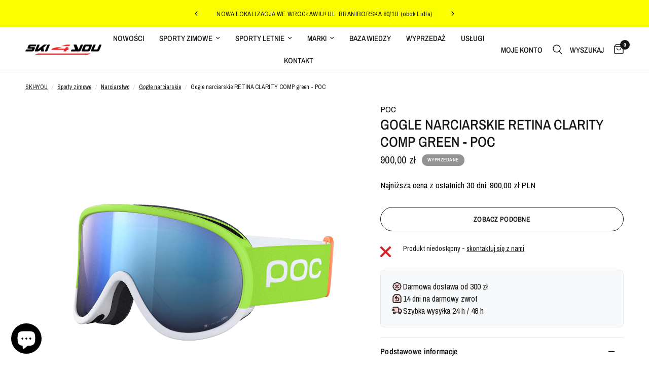

--- FILE ---
content_type: text/html; charset=utf-8
request_url: https://ski4you.pl/products/gogle-narciarskie-poc-retina-clarity-comp-green
body_size: 63796
content:
<!doctype html><html class="no-js" lang="pl" dir="ltr">
<head>
	<script src="//ski4you.pl/cdn/shop/files/pandectes-rules.js?v=1461149399332577105"></script>
	
	
	
	<meta charset="utf-8">
	<meta http-equiv="X-UA-Compatible" content="IE=edge,chrome=1">
	<meta name="viewport" content="width=device-width, initial-scale=1, maximum-scale=5, viewport-fit=cover">
	<meta name="theme-color" content="#ffffff">
	<!-- DEBUG START -->
	<!-- Path: /products/gogle-narciarskie-poc-retina-clarity-comp-green -->
	<!-- Query String:  -->
	<!-- Canonical URL: https://ski4you.pl/products/gogle-narciarskie-poc-retina-clarity-comp-green -->
	<!-- Has Search:  -->
	<!-- Needs Cleaning:  -->
	<!-- DEBUG END --><link rel="canonical" href="https://ski4you.pl/products/gogle-narciarskie-poc-retina-clarity-comp-green" id="canonical-link">
		<meta name="robots" content="index, follow" id="robots-meta">
		<script>
		(()=>{
			const u=new URLSearchParams(location.search),c=document.getElementById('canonical-link'),r=document.getElementById('robots-meta');
			const bad=['utm_','country','currency','filter.','sort_by','page','pr_'];
			if(bad.some(p=>u.toString().includes(p))){
				const v=u.get('variant'),clean=location.origin+location.pathname+(v?'?variant='+v:'');
				c?.setAttribute('href',clean);
				r?.setAttribute('content','noindex, nofollow');
			}
		})();
		</script><link rel="preconnect" href="https://cdn.shopify.com" crossorigin>
	<link rel="preload" as="style" href="//ski4you.pl/cdn/shop/t/31/assets/app.css?v=132666050126184008891758281511">
<link rel="preload" as="style" href="//ski4you.pl/cdn/shop/t/31/assets/product.css?v=17481990152205242641758281512">
  <link rel="preload" as="image" href="//ski4you.pl/cdn/shop/products/gogle-narciarskie-poc-retina-clarity-comp-green.png?v=1704291255&width=375" imagesrcset="//ski4you.pl/cdn/shop/products/gogle-narciarskie-poc-retina-clarity-comp-green.png?v=1704291255&width=375 375w,//ski4you.pl/cdn/shop/products/gogle-narciarskie-poc-retina-clarity-comp-green.png?v=1704291255&width=640 640w,//ski4you.pl/cdn/shop/products/gogle-narciarskie-poc-retina-clarity-comp-green.png?v=1704291255&width=960 960w,//ski4you.pl/cdn/shop/products/gogle-narciarskie-poc-retina-clarity-comp-green.png?v=1704291255&width=1280 1280w" imagesizes="auto">



<link href="//ski4you.pl/cdn/shop/t/31/assets/vendor.min.js?v=57769212839167613861758281512" as="script" rel="preload">
<link href="//ski4you.pl/cdn/shop/t/31/assets/app.js?v=39648928339787647271758281511" as="script" rel="preload">
<link href="//ski4you.pl/cdn/shop/t/31/assets/header.js?v=53973329853117484881758281511" as="script" rel="preload">

  <link href="//ski4you.pl/cdn/shop/t/31/assets/animations.min.js?v=125778792411641688251758281511" as="script" rel="preload">

<script>
window.lazySizesConfig = window.lazySizesConfig || {};
// Zwiększ expand dla lepszego UX na mobile
window.lazySizesConfig.expand = window.innerWidth < 768 ? 100 : 300;
// Optymalizuj loading mode
window.lazySizesConfig.loadMode = 2;
// Nie ładuj ukrytych obrazów (oszczędność)
window.lazySizesConfig.loadHidden = false;
// Lepsze priority dla viewportu
window.lazySizesConfig.expFactor = 1.5;
// Throttle na słabszych urządzeniach
window.lazySizesConfig.throttleDelay = window.navigator.hardwareConcurrency < 4 ? 200 : 125;
</script>

	<link rel="icon" type="image/png" href="//ski4you.pl/cdn/shop/files/cropped-ski4you-favicon.png?crop=center&height=32&v=1704294132&width=32">

	<title>
	Gogle narciarskie POC RETINA CLARITY COMP green &ndash; SKI4YOU
	</title>

	
	<meta name="description" content="Gogle narciarskie Poc Retina Clarity to nowy poziom wydajności optycznej dzięki unikalnym soczewkom produkowanym we współpracy z Zeiss`em.">
	
<link rel="preconnect" href="https://fonts.shopifycdn.com" crossorigin>

<meta property="og:site_name" content="SKI4YOU">
<meta property="og:url" content="https://ski4you.pl/products/gogle-narciarskie-poc-retina-clarity-comp-green">
<meta property="og:title" content="Gogle narciarskie POC RETINA CLARITY COMP green">
<meta property="og:type" content="product">
<meta property="og:description" content="Gogle narciarskie Poc Retina Clarity to nowy poziom wydajności optycznej dzięki unikalnym soczewkom produkowanym we współpracy z Zeiss`em."><meta property="og:image" content="http://ski4you.pl/cdn/shop/products/gogle-narciarskie-poc-retina-clarity-comp-green.png?v=1704291255">
  <meta property="og:image:secure_url" content="https://ski4you.pl/cdn/shop/products/gogle-narciarskie-poc-retina-clarity-comp-green.png?v=1704291255">
  <meta property="og:image:width" content="1200">
  <meta property="og:image:height" content="1200"><meta property="og:price:amount" content="900,00">
  <meta property="og:price:currency" content="PLN"><meta name="twitter:card" content="summary_large_image">
<meta name="twitter:title" content="Gogle narciarskie POC RETINA CLARITY COMP green">
<meta name="twitter:description" content="Gogle narciarskie Poc Retina Clarity to nowy poziom wydajności optycznej dzięki unikalnym soczewkom produkowanym we współpracy z Zeiss`em.">


	<link href="//ski4you.pl/cdn/shop/t/31/assets/app.css?v=132666050126184008891758281511" rel="stylesheet" type="text/css" media="all" />
<link rel="preload" href="//ski4you.pl/cdn/shop/t/31/assets/free-shipping.css?v=78782998515592257631758281511" as="style" onload="this.onload=null;this.rel='stylesheet'">
		<noscript><link rel="stylesheet" href="//ski4you.pl/cdn/shop/t/31/assets/free-shipping.css?v=78782998515592257631758281511"></noscript><style data-shopify>
	@font-face {
  font-family: "Archivo Narrow";
  font-weight: 400;
  font-style: normal;
  font-display: swap;
  src: url("//ski4you.pl/cdn/fonts/archivo_narrow/archivonarrow_n4.5c3bab850a22055c235cf940f895d873a8689d70.woff2") format("woff2"),
       url("//ski4you.pl/cdn/fonts/archivo_narrow/archivonarrow_n4.ea12dd22d3319d164475c1d047ae8f973041a9ff.woff") format("woff");
}

@font-face {
  font-family: "Archivo Narrow";
  font-weight: 500;
  font-style: normal;
  font-display: swap;
  src: url("//ski4you.pl/cdn/fonts/archivo_narrow/archivonarrow_n5.d7d2ed7fbf03e65de95fbf4dd65b8f16594058a7.woff2") format("woff2"),
       url("//ski4you.pl/cdn/fonts/archivo_narrow/archivonarrow_n5.1b34a2bfca6fa7ceb43f421bf0098175c735e91b.woff") format("woff");
}

@font-face {
  font-family: "Archivo Narrow";
  font-weight: 600;
  font-style: normal;
  font-display: swap;
  src: url("//ski4you.pl/cdn/fonts/archivo_narrow/archivonarrow_n6.39db873f9e4e9c8ab7083354b267ce7500b7ee9e.woff2") format("woff2"),
       url("//ski4you.pl/cdn/fonts/archivo_narrow/archivonarrow_n6.997d285d710a777a602467368cc2fbd11a20033e.woff") format("woff");
}

@font-face {
  font-family: "Archivo Narrow";
  font-weight: 400;
  font-style: italic;
  font-display: swap;
  src: url("//ski4you.pl/cdn/fonts/archivo_narrow/archivonarrow_i4.59445c13f0e607542640c8a56f31dcd8ed680cfa.woff2") format("woff2"),
       url("//ski4you.pl/cdn/fonts/archivo_narrow/archivonarrow_i4.bbf26c99347034f8df1f87b08c4a929cfc5255c8.woff") format("woff");
}

@font-face {
  font-family: "Archivo Narrow";
  font-weight: 600;
  font-style: italic;
  font-display: swap;
  src: url("//ski4you.pl/cdn/fonts/archivo_narrow/archivonarrow_i6.21c69730cb55f9ff454529f520897ee241e78c97.woff2") format("woff2"),
       url("//ski4you.pl/cdn/fonts/archivo_narrow/archivonarrow_i6.6c25ccdf80ef4616ffdc61ea3e51d7ed480f0d13.woff") format("woff");
}


		@font-face {
  font-family: "Archivo Narrow";
  font-weight: 600;
  font-style: normal;
  font-display: swap;
  src: url("//ski4you.pl/cdn/fonts/archivo_narrow/archivonarrow_n6.39db873f9e4e9c8ab7083354b267ce7500b7ee9e.woff2") format("woff2"),
       url("//ski4you.pl/cdn/fonts/archivo_narrow/archivonarrow_n6.997d285d710a777a602467368cc2fbd11a20033e.woff") format("woff");
}

@font-face {
  font-family: "Archivo Narrow";
  font-weight: 400;
  font-style: normal;
  font-display: swap;
  src: url("//ski4you.pl/cdn/fonts/archivo_narrow/archivonarrow_n4.5c3bab850a22055c235cf940f895d873a8689d70.woff2") format("woff2"),
       url("//ski4you.pl/cdn/fonts/archivo_narrow/archivonarrow_n4.ea12dd22d3319d164475c1d047ae8f973041a9ff.woff") format("woff");
}

h1,h2,h3,h4,h5,h6,
	.h1,.h2,.h3,.h4,.h5,.h6,
	.logolink.text-logo,
	.heading-font,
	.h1-xlarge,
	.h1-large,
	.customer-addresses .my-address .address-index {
		font-style: normal;
		font-weight: 600;
		font-family: "Archivo Narrow", sans-serif;
	}
	body,
	.body-font,
	.thb-product-detail .product-title {
		font-style: normal;
		font-weight: 400;
		font-family: "Archivo Narrow", sans-serif;
	}
	:root {
		--mobile-swipe-width: calc(90vw - 30px);
		--font-body-scale: 1.0;
		--font-body-line-height-scale: 1.0;
		--font-body-letter-spacing: 0.0em;
		--font-body-medium-weight: 500;
    --font-body-bold-weight: 600;
		--font-announcement-scale: 1.0;
		--font-heading-scale: 1.0;
		--font-heading-line-height-scale: 1.0;
		--font-heading-letter-spacing: 0.0em;
		--font-navigation-scale: 1.0;
		--navigation-item-spacing: 15px;
		--font-product-title-scale: 1.0;
		--font-product-title-line-height-scale: 1.0;
		--button-letter-spacing: 0.02em;
		--button-font-scale: 1.0;

		--bg-body: #ffffff;
		--bg-body-rgb: 255,255,255;
		--bg-body-darken: #f7f7f7;
		--payment-terms-background-color: #ffffff;
		--color-body: #151515;
		--color-body-rgb: 21,21,21;
		--color-accent: #151515;
		--color-accent-rgb: 21,21,21;
		--color-border: #E2E2E2;
		--color-form-border: #dedede;
		--color-overlay-rgb: 0,0,0;

		--shopify-accelerated-checkout-button-block-size: 48px;
		--shopify-accelerated-checkout-inline-alignment: center;
		--shopify-accelerated-checkout-skeleton-animation-duration: 0.25s;

		--color-announcement-bar-text: #151515;
		--color-announcement-bar-bg: #fbff00;

		--color-header-bg: #ffffff;
		--color-header-bg-rgb: 255,255,255;
		--color-header-text: #151515;
		--color-header-text-rgb: 21,21,21;
		--color-header-links: #151515;
		--color-header-links-rgb: 21,21,21;
		--color-header-links-hover: #151515;
		--color-header-icons: #151515;
		--color-header-border: #E2E2E2;

		--solid-button-background: #e26366;
		--solid-button-label: #ffffff;
		--outline-button-label: #151515;
		--button-border-radius: 50px;
		--shopify-accelerated-checkout-button-border-radius: 50px;

		--color-price: #151515;
		--color-price-discounted: #ee3b45;
		--color-star: #FD9A52;
		--color-dots: #151515;

		--color-inventory-instock: #279A4B;
		--color-inventory-lowstock: #FB9E5B;

		--section-spacing-mobile: 50px;
		--section-spacing-desktop: 50px;

		--color-badge-text: #fff;
		--color-badge-sold-out: #939393;
		--color-badge-sale: #c7322d;
		
		--color-badge-preorder: #666666;
		--badge-corner-radius: 13px;

		--color-footer-text: #FFFFFF;
		--color-footer-text-rgb: 255,255,255;
		--color-footer-link: #FFFFFF;
		--color-footer-link-hover: #FFFFFF;
		--color-footer-border: #444444;
		--color-footer-border-rgb: 68,68,68;
		--color-footer-bg: #151515;
	}.badge[data-badge="skarpety-za-1zl"]{
				background: #c7322d;
			}
		
.badge[data-badge="black-friday"]{
				background: #151515;
			}
		


</style>


	<script>
		window.theme = window.theme || {};
		theme = {
			settings: {
				money_with_currency_format:"{{amount_with_comma_separator}} zł",
				cart_drawer:true,
				product_id: 8967268729159,
			},
			routes: {
				root_url: '/',
				cart_url: '/cart',
				cart_add_url: '/cart/add',
				search_url: '/search',
				cart_change_url: '/cart/change',
				cart_update_url: '/cart/update',
				cart_clear_url: '/cart/clear',
				predictive_search_url: '/search/suggest',
			},
			variantStrings: {
        addToCart: `Dodaj do koszyka`,
        soldOut: `Wyprzedane`,
        unavailable: `Niedostępne`,
        preOrder: ``,
      },
			strings: {
				requiresTerms: `Aby przejść do kasy, musisz zgodzić się z warunkami umowy.`,
				shippingEstimatorNoResults: `Przepraszamy, nie wysyłamy pod ten adres.`,
				shippingEstimatorOneResult: `Dla danego adresu obowiązuje jedna stawka wysyłki:`,
				shippingEstimatorMultipleResults: `Istnieje kilka stawek wysyłki dla danego adresu:`,
				shippingEstimatorError: `Wystąpił jeden lub więcej błędów podczas pobierania stawek wysyłki:`
			}
		};
	</script>
	<script>window.performance && window.performance.mark && window.performance.mark('shopify.content_for_header.start');</script><meta name="google-site-verification" content="wEwuH4y-fVdOxNippvr4hKRczoNtnquVO5gAWdXjQdY">
<meta id="shopify-digital-wallet" name="shopify-digital-wallet" content="/79454372167/digital_wallets/dialog">
<meta name="shopify-checkout-api-token" content="282886c9f1af6155b0800c317a40a3c1">
<link rel="alternate" type="application/json+oembed" href="https://ski4you.pl/products/gogle-narciarskie-poc-retina-clarity-comp-green.oembed">
<script async="async" src="/checkouts/internal/preloads.js?locale=pl-PL"></script>
<script id="apple-pay-shop-capabilities" type="application/json">{"shopId":79454372167,"countryCode":"PL","currencyCode":"PLN","merchantCapabilities":["supports3DS"],"merchantId":"gid:\/\/shopify\/Shop\/79454372167","merchantName":"SKI4YOU","requiredBillingContactFields":["postalAddress","email","phone"],"requiredShippingContactFields":["postalAddress","email","phone"],"shippingType":"shipping","supportedNetworks":["visa","masterCard","amex"],"total":{"type":"pending","label":"SKI4YOU","amount":"1.00"},"shopifyPaymentsEnabled":true,"supportsSubscriptions":true}</script>
<script id="shopify-features" type="application/json">{"accessToken":"282886c9f1af6155b0800c317a40a3c1","betas":["rich-media-storefront-analytics"],"domain":"ski4you.pl","predictiveSearch":true,"shopId":79454372167,"locale":"pl"}</script>
<script>var Shopify = Shopify || {};
Shopify.shop = "78cae1-2.myshopify.com";
Shopify.locale = "pl";
Shopify.currency = {"active":"PLN","rate":"1.0"};
Shopify.country = "PL";
Shopify.theme = {"name":"Reformation Theme - Wrzesień 2025 [9.0]","id":184981553479,"schema_name":"Reformation","schema_version":"9.0.0","theme_store_id":1762,"role":"main"};
Shopify.theme.handle = "null";
Shopify.theme.style = {"id":null,"handle":null};
Shopify.cdnHost = "ski4you.pl/cdn";
Shopify.routes = Shopify.routes || {};
Shopify.routes.root = "/";</script>
<script type="module">!function(o){(o.Shopify=o.Shopify||{}).modules=!0}(window);</script>
<script>!function(o){function n(){var o=[];function n(){o.push(Array.prototype.slice.apply(arguments))}return n.q=o,n}var t=o.Shopify=o.Shopify||{};t.loadFeatures=n(),t.autoloadFeatures=n()}(window);</script>
<script id="shop-js-analytics" type="application/json">{"pageType":"product"}</script>
<script defer="defer" async type="module" src="//ski4you.pl/cdn/shopifycloud/shop-js/modules/v2/client.init-shop-cart-sync_AKflea9A.pl.esm.js"></script>
<script defer="defer" async type="module" src="//ski4you.pl/cdn/shopifycloud/shop-js/modules/v2/chunk.common_CSj5SI7c.esm.js"></script>
<script type="module">
  await import("//ski4you.pl/cdn/shopifycloud/shop-js/modules/v2/client.init-shop-cart-sync_AKflea9A.pl.esm.js");
await import("//ski4you.pl/cdn/shopifycloud/shop-js/modules/v2/chunk.common_CSj5SI7c.esm.js");

  window.Shopify.SignInWithShop?.initShopCartSync?.({"fedCMEnabled":true,"windoidEnabled":true});

</script>
<script id="__st">var __st={"a":79454372167,"offset":3600,"reqid":"6d85afef-0eb8-4c05-b2d8-bdcbd03af857-1764611227","pageurl":"ski4you.pl\/products\/gogle-narciarskie-poc-retina-clarity-comp-green","u":"fdb8b8be46dd","p":"product","rtyp":"product","rid":8967268729159};</script>
<script>window.ShopifyPaypalV4VisibilityTracking = true;</script>
<script id="form-persister">!function(){'use strict';const t='contact',e='new_comment',n=[[t,t],['blogs',e],['comments',e],[t,'customer']],o='password',r='form_key',c=['recaptcha-v3-token','g-recaptcha-response','h-captcha-response',o],s=()=>{try{return window.sessionStorage}catch{return}},i='__shopify_v',u=t=>t.elements[r],a=function(){const t=[...n].map((([t,e])=>`form[action*='/${t}']:not([data-nocaptcha='true']) input[name='form_type'][value='${e}']`)).join(',');var e;return e=t,()=>e?[...document.querySelectorAll(e)].map((t=>t.form)):[]}();function m(t){const e=u(t);a().includes(t)&&(!e||!e.value)&&function(t){try{if(!s())return;!function(t){const e=s();if(!e)return;const n=u(t);if(!n)return;const o=n.value;o&&e.removeItem(o)}(t);const e=Array.from(Array(32),(()=>Math.random().toString(36)[2])).join('');!function(t,e){u(t)||t.append(Object.assign(document.createElement('input'),{type:'hidden',name:r})),t.elements[r].value=e}(t,e),function(t,e){const n=s();if(!n)return;const r=[...t.querySelectorAll(`input[type='${o}']`)].map((({name:t})=>t)),u=[...c,...r],a={};for(const[o,c]of new FormData(t).entries())u.includes(o)||(a[o]=c);n.setItem(e,JSON.stringify({[i]:1,action:t.action,data:a}))}(t,e)}catch(e){console.error('failed to persist form',e)}}(t)}const f=t=>{if('true'===t.dataset.persistBound)return;const e=function(t,e){const n=function(t){return'function'==typeof t.submit?t.submit:HTMLFormElement.prototype.submit}(t).bind(t);return function(){let t;return()=>{t||(t=!0,(()=>{try{e(),n()}catch(t){(t=>{console.error('form submit failed',t)})(t)}})(),setTimeout((()=>t=!1),250))}}()}(t,(()=>{m(t)}));!function(t,e){if('function'==typeof t.submit&&'function'==typeof e)try{t.submit=e}catch{}}(t,e),t.addEventListener('submit',(t=>{t.preventDefault(),e()})),t.dataset.persistBound='true'};!function(){function t(t){const e=(t=>{const e=t.target;return e instanceof HTMLFormElement?e:e&&e.form})(t);e&&m(e)}document.addEventListener('submit',t),document.addEventListener('DOMContentLoaded',(()=>{const e=a();for(const t of e)f(t);var n;n=document.body,new window.MutationObserver((t=>{for(const e of t)if('childList'===e.type&&e.addedNodes.length)for(const t of e.addedNodes)1===t.nodeType&&'FORM'===t.tagName&&a().includes(t)&&f(t)})).observe(n,{childList:!0,subtree:!0,attributes:!1}),document.removeEventListener('submit',t)}))}()}();</script>
<script integrity="sha256-52AcMU7V7pcBOXWImdc/TAGTFKeNjmkeM1Pvks/DTgc=" data-source-attribution="shopify.loadfeatures" defer="defer" src="//ski4you.pl/cdn/shopifycloud/storefront/assets/storefront/load_feature-81c60534.js" crossorigin="anonymous"></script>
<script data-source-attribution="shopify.dynamic_checkout.dynamic.init">var Shopify=Shopify||{};Shopify.PaymentButton=Shopify.PaymentButton||{isStorefrontPortableWallets:!0,init:function(){window.Shopify.PaymentButton.init=function(){};var t=document.createElement("script");t.src="https://ski4you.pl/cdn/shopifycloud/portable-wallets/latest/portable-wallets.pl.js",t.type="module",document.head.appendChild(t)}};
</script>
<script data-source-attribution="shopify.dynamic_checkout.buyer_consent">
  function portableWalletsHideBuyerConsent(e){var t=document.getElementById("shopify-buyer-consent"),n=document.getElementById("shopify-subscription-policy-button");t&&n&&(t.classList.add("hidden"),t.setAttribute("aria-hidden","true"),n.removeEventListener("click",e))}function portableWalletsShowBuyerConsent(e){var t=document.getElementById("shopify-buyer-consent"),n=document.getElementById("shopify-subscription-policy-button");t&&n&&(t.classList.remove("hidden"),t.removeAttribute("aria-hidden"),n.addEventListener("click",e))}window.Shopify?.PaymentButton&&(window.Shopify.PaymentButton.hideBuyerConsent=portableWalletsHideBuyerConsent,window.Shopify.PaymentButton.showBuyerConsent=portableWalletsShowBuyerConsent);
</script>
<script>
  function portableWalletsCleanup(e){e&&e.src&&console.error("Failed to load portable wallets script "+e.src);var t=document.querySelectorAll("shopify-accelerated-checkout .shopify-payment-button__skeleton, shopify-accelerated-checkout-cart .wallet-cart-button__skeleton"),e=document.getElementById("shopify-buyer-consent");for(let e=0;e<t.length;e++)t[e].remove();e&&e.remove()}function portableWalletsNotLoadedAsModule(e){e instanceof ErrorEvent&&"string"==typeof e.message&&e.message.includes("import.meta")&&"string"==typeof e.filename&&e.filename.includes("portable-wallets")&&(window.removeEventListener("error",portableWalletsNotLoadedAsModule),window.Shopify.PaymentButton.failedToLoad=e,"loading"===document.readyState?document.addEventListener("DOMContentLoaded",window.Shopify.PaymentButton.init):window.Shopify.PaymentButton.init())}window.addEventListener("error",portableWalletsNotLoadedAsModule);
</script>

<script type="module" src="https://ski4you.pl/cdn/shopifycloud/portable-wallets/latest/portable-wallets.pl.js" onError="portableWalletsCleanup(this)" crossorigin="anonymous"></script>
<script nomodule>
  document.addEventListener("DOMContentLoaded", portableWalletsCleanup);
</script>

<link id="shopify-accelerated-checkout-styles" rel="stylesheet" media="screen" href="https://ski4you.pl/cdn/shopifycloud/portable-wallets/latest/accelerated-checkout-backwards-compat.css" crossorigin="anonymous">
<style id="shopify-accelerated-checkout-cart">
        #shopify-buyer-consent {
  margin-top: 1em;
  display: inline-block;
  width: 100%;
}

#shopify-buyer-consent.hidden {
  display: none;
}

#shopify-subscription-policy-button {
  background: none;
  border: none;
  padding: 0;
  text-decoration: underline;
  font-size: inherit;
  cursor: pointer;
}

#shopify-subscription-policy-button::before {
  box-shadow: none;
}

      </style>

<script>window.performance && window.performance.mark && window.performance.mark('shopify.content_for_header.end');</script> <!-- Header hook for plugins -->

	<script>document.documentElement.className = document.documentElement.className.replace('no-js', 'js');</script>
	
<!-- BEGIN app block: shopify://apps/pandectes-gdpr/blocks/banner/58c0baa2-6cc1-480c-9ea6-38d6d559556a -->
  
    <script>
      if (!window.PandectesRulesSettings) {
        window.PandectesRulesSettings = {"store":{"id":79454372167,"adminMode":false,"headless":false,"storefrontRootDomain":"","checkoutRootDomain":"","storefrontAccessToken":""},"banner":{"revokableTrigger":false,"cookiesBlockedByDefault":"7","hybridStrict":false,"isActive":true},"geolocation":{"brOnly":false,"caOnly":false,"chOnly":false,"euOnly":false,"jpOnly":false,"thOnly":false,"canadaOnly":false,"canadaLaw25":false,"canadaPipeda":false,"globalVisibility":true},"blocker":{"isActive":false,"googleConsentMode":{"isActive":true,"id":"GTM-TCVX9JH8","analyticsId":"G-W1JB08YM82","adwordsId":"AW-1240483141","adStorageCategory":4,"analyticsStorageCategory":2,"functionalityStorageCategory":1,"personalizationStorageCategory":1,"securityStorageCategory":0,"customEvent":true,"redactData":true,"urlPassthrough":false,"dataLayerProperty":"dataLayer","waitForUpdate":0,"useNativeChannel":true},"facebookPixel":{"isActive":false,"id":"","ldu":false},"microsoft":{},"clarity":{},"rakuten":{"isActive":false,"cmp":false,"ccpa":false},"gpcIsActive":false,"klaviyoIsActive":false,"defaultBlocked":7,"patterns":{"whiteList":[],"blackList":{"1":[],"2":[],"4":[],"8":[]},"iframesWhiteList":[],"iframesBlackList":{"1":[],"2":[],"4":[],"8":[]},"beaconsWhiteList":[],"beaconsBlackList":{"1":[],"2":[],"4":[],"8":[]}}}};
        window.PandectesRulesSettings.auto = true;
        const rulesScript = document.createElement('script');
        rulesScript.src = "https://cdn.shopify.com/extensions/019a9c14-79c2-773b-aba3-14da278f73ef/gdpr-200/assets/pandectes-rules.js";
        const firstChild = document.head.firstChild;
        document.head.insertBefore(rulesScript, firstChild);
      }
    </script>
  
  <script>
    
      window.PandectesSettings = {"store":{"id":79454372167,"plan":"plus","theme":"Zaktualizowana kopia Reformation Theme - Grudzi...","primaryLocale":"pl","adminMode":false,"headless":false,"storefrontRootDomain":"","checkoutRootDomain":"","storefrontAccessToken":""},"tsPublished":1762981737,"declaration":{"showPurpose":false,"showProvider":false,"declIntroText":"Używamy plików cookie, aby optymalizować funkcjonalność witryny, analizować wydajność i zapewniać spersonalizowane wrażenia. Niektóre pliki cookie są niezbędne, aby strona działała i działała poprawnie. Tych plików cookie nie można wyłączyć. W tym oknie możesz zarządzać swoimi preferencjami dotyczącymi plików cookies.","showDateGenerated":true},"language":{"unpublished":[],"languageMode":"Single","fallbackLanguage":"pl","languageDetection":"browser","languagesSupported":[]},"texts":{"managed":{"headerText":{"pl":"Szanujemy twoją prywatność"},"consentText":{"pl":"Ta strona korzysta z plików cookie, aby zapewnić jak najlepsze wrażenia z jej korzystania."},"linkText":{"pl":"Dowiedz się więcej"},"imprintText":{"pl":"Odcisk"},"googleLinkText":{"pl":"Warunki prywatności Google"},"allowButtonText":{"pl":"Akceptuj"},"denyButtonText":{"pl":"Odrzuć"},"dismissButtonText":{"pl":"Ok"},"leaveSiteButtonText":{"pl":"Opuść tę witrynę"},"preferencesButtonText":{"pl":"Preferencje"},"cookiePolicyText":{"pl":"Polityka Cookie"},"preferencesPopupTitleText":{"pl":"Zarządzaj preferencjami zgody"},"preferencesPopupIntroText":{"pl":"Używamy plików cookie, aby zoptymalizować funkcjonalność witryny, analizować wydajność i zapewniać spersonalizowane wrażenia. Niektóre pliki cookie są niezbędne do prawidłowego działania i funkcjonowania witryny. Tych plików cookie nie można wyłączyć. W tym oknie możesz zarządzać swoimi preferencjami dotyczącymi plików cookie."},"preferencesPopupSaveButtonText":{"pl":"Zapisz preferencje"},"preferencesPopupCloseButtonText":{"pl":"Blisko"},"preferencesPopupAcceptAllButtonText":{"pl":"Akceptuj wszystkie"},"preferencesPopupRejectAllButtonText":{"pl":"Odrzuć wszystko"},"cookiesDetailsText":{"pl":"Szczegóły dotyczące plików cookie"},"preferencesPopupAlwaysAllowedText":{"pl":"Zawsze dozwolone"},"accessSectionParagraphText":{"pl":"W każdej chwili masz prawo dostępu do swoich danych."},"accessSectionTitleText":{"pl":"Możliwość przenoszenia danych"},"accessSectionAccountInfoActionText":{"pl":"Dane osobiste"},"accessSectionDownloadReportActionText":{"pl":"Ściągnij wszystko"},"accessSectionGDPRRequestsActionText":{"pl":"Żądania osób, których dane dotyczą"},"accessSectionOrdersRecordsActionText":{"pl":"Zamówienia"},"rectificationSectionParagraphText":{"pl":"Masz prawo zażądać aktualizacji swoich danych, ilekroć uznasz to za stosowne."},"rectificationSectionTitleText":{"pl":"Sprostowanie danych"},"rectificationCommentPlaceholder":{"pl":"Opisz, co chcesz zaktualizować"},"rectificationCommentValidationError":{"pl":"Komentarz jest wymagany"},"rectificationSectionEditAccountActionText":{"pl":"Poproś o aktualizację"},"erasureSectionTitleText":{"pl":"Prawo do bycia zapomnianym"},"erasureSectionParagraphText":{"pl":"Masz prawo zażądać usunięcia wszystkich swoich danych. Po tym czasie nie będziesz już mieć dostępu do swojego konta."},"erasureSectionRequestDeletionActionText":{"pl":"Poproś o usunięcie danych osobowych"},"consentDate":{"pl":"Data zgody"},"consentId":{"pl":"Identyfikator zgody"},"consentSectionChangeConsentActionText":{"pl":"Zmień preferencje zgody"},"consentSectionConsentedText":{"pl":"Wyrazili Państwo zgodę na politykę plików cookie tej witryny w dniu"},"consentSectionNoConsentText":{"pl":"Nie wyraziłeś zgody na politykę plików cookie tej witryny."},"consentSectionTitleText":{"pl":"Twoja zgoda na pliki cookie"},"consentStatus":{"pl":"Preferencja zgody"},"confirmationFailureMessage":{"pl":"Twoje żądanie nie zostało zweryfikowane. Spróbuj ponownie, a jeśli problem będzie się powtarzał, skontaktuj się z właścicielem sklepu w celu uzyskania pomocy"},"confirmationFailureTitle":{"pl":"Wystąpił problem"},"confirmationSuccessMessage":{"pl":"Wkrótce skontaktujemy się z Tobą w sprawie Twojej prośby."},"confirmationSuccessTitle":{"pl":"Twoja prośba została zweryfikowana"},"guestsSupportEmailFailureMessage":{"pl":"Twoja prośba nie została przesłana. Spróbuj ponownie, a jeśli problem będzie się powtarzał, skontaktuj się z właścicielem sklepu w celu uzyskania pomocy."},"guestsSupportEmailFailureTitle":{"pl":"Wystąpił problem"},"guestsSupportEmailPlaceholder":{"pl":"Adres e-mail"},"guestsSupportEmailSuccessMessage":{"pl":"Jeśli jesteś zarejestrowany jako klient tego sklepu, wkrótce otrzymasz wiadomość e-mail z instrukcjami, jak postępować."},"guestsSupportEmailSuccessTitle":{"pl":"Dziękuję za twoją prośbę"},"guestsSupportEmailValidationError":{"pl":"adres email jest nieprawidłowy"},"guestsSupportInfoText":{"pl":"Zaloguj się na swoje konto klienta, aby kontynuować."},"submitButton":{"pl":"Składać"},"submittingButton":{"pl":"Przedkładający..."},"cancelButton":{"pl":"Anulować"},"declIntroText":{"pl":"Używamy plików cookie, aby optymalizować funkcjonalność witryny, analizować wydajność i zapewniać spersonalizowane wrażenia. Niektóre pliki cookie są niezbędne, aby strona działała i działała poprawnie. Tych plików cookie nie można wyłączyć. W tym oknie możesz zarządzać swoimi preferencjami dotyczącymi plików cookies."},"declName":{"pl":"Nazwa"},"declPurpose":{"pl":"Cel, powód"},"declType":{"pl":"Rodzaj"},"declRetention":{"pl":"Zatrzymanie"},"declProvider":{"pl":"Dostawca"},"declFirstParty":{"pl":"Pierwszej strony"},"declThirdParty":{"pl":"Strona trzecia"},"declSeconds":{"pl":"sekundy"},"declMinutes":{"pl":"minuty"},"declHours":{"pl":"godziny"},"declDays":{"pl":"dni"},"declWeeks":{"pl":"tydzień(ni)"},"declMonths":{"pl":"miesiące"},"declYears":{"pl":"lata"},"declSession":{"pl":"Sesja"},"declDomain":{"pl":"Domena"},"declPath":{"pl":"Ścieżka"}},"categories":{"strictlyNecessaryCookiesTitleText":{"pl":"Niezbędne pliki cookie"},"strictlyNecessaryCookiesDescriptionText":{"pl":"Te pliki cookie są niezbędne do poruszania się po witrynie i korzystania z jej funkcji, takich jak dostęp do bezpiecznych obszarów witryny. Witryna nie może działać poprawnie bez tych plików cookie."},"functionalityCookiesTitleText":{"pl":"Funkcjonalne pliki cookie"},"functionalityCookiesDescriptionText":{"pl":"Te pliki cookie umożliwiają witrynie zapewnienie ulepszonej funkcjonalności i personalizacji. Mogą być ustalane przez nas lub przez zewnętrznych dostawców, których usługi dodaliśmy do naszych stron. Jeśli nie zezwolisz na te pliki cookie, niektóre lub wszystkie z tych usług mogą nie działać poprawnie."},"performanceCookiesTitleText":{"pl":"Wydajnościowe pliki cookie"},"performanceCookiesDescriptionText":{"pl":"Te pliki cookie umożliwiają nam monitorowanie i ulepszanie działania naszej strony internetowej. Na przykład pozwalają nam zliczać wizyty, identyfikować źródła ruchu i sprawdzać, które części witryny cieszą się największą popularnością."},"targetingCookiesTitleText":{"pl":"Targetujące pliki cookie"},"targetingCookiesDescriptionText":{"pl":"Te pliki cookie mogą być ustawiane za pośrednictwem naszej witryny przez naszych partnerów reklamowych. Mogą być wykorzystywane przez te firmy do budowania profilu Twoich zainteresowań i wyświetlania odpowiednich reklam w innych witrynach. Nie przechowują bezpośrednio danych osobowych, ale opierają się na jednoznacznej identyfikacji przeglądarki i urządzenia internetowego. Jeśli nie zezwolisz na te pliki cookie, będziesz doświadczać mniej ukierunkowanych reklam."},"unclassifiedCookiesTitleText":{"pl":"Niesklasyfikowane pliki cookie"},"unclassifiedCookiesDescriptionText":{"pl":"Niesklasyfikowane pliki cookie to pliki cookie, które jesteśmy w trakcie klasyfikacji wraz z dostawcami poszczególnych plików cookie."}},"auto":{}},"library":{"previewMode":false,"fadeInTimeout":0,"defaultBlocked":7,"showLink":true,"showImprintLink":false,"showGoogleLink":false,"enabled":true,"cookie":{"expiryDays":365,"secure":true,"domain":""},"dismissOnScroll":false,"dismissOnWindowClick":false,"dismissOnTimeout":false,"palette":{"popup":{"background":"#FFFFFF","backgroundForCalculations":{"a":1,"b":255,"g":255,"r":255},"text":"#000000"},"button":{"background":"transparent","backgroundForCalculations":{"a":1,"b":255,"g":255,"r":255},"text":"#000000","textForCalculation":{"a":1,"b":0,"g":0,"r":0},"border":"#000000"}},"content":{"href":"https://ski4you.pl/policies/privacy-policy","imprintHref":"/","close":"&#10005;","target":"","logo":""},"window":"<div role=\"dialog\" aria-label=\"{{header}}\" aria-describedby=\"cookieconsent:desc\" id=\"pandectes-banner\" class=\"cc-window-wrapper cc-overlay-wrapper\"><div class=\"pd-cookie-banner-window cc-window {{classes}}\">{{children}}</div></div>","compliance":{"custom":"<div class=\"cc-compliance cc-highlight\">{{preferences}}{{allow}}</div>"},"type":"custom","layouts":{"basic":"{{messagelink}}{{compliance}}"},"position":"overlay","theme":"wired","revokable":false,"animateRevokable":false,"revokableReset":false,"revokableLogoUrl":"","revokablePlacement":"bottom-left","revokableMarginHorizontal":15,"revokableMarginVertical":15,"static":false,"autoAttach":true,"hasTransition":true,"blacklistPage":[""],"elements":{"close":"<button aria-label=\"Blisko\" type=\"button\" class=\"cc-close\">{{close}}</button>","dismiss":"<button type=\"button\" class=\"cc-btn cc-btn-decision cc-dismiss\">{{dismiss}}</button>","allow":"<button type=\"button\" class=\"cc-btn cc-btn-decision cc-allow\">{{allow}}</button>","deny":"<button type=\"button\" class=\"cc-btn cc-btn-decision cc-deny\">{{deny}}</button>","preferences":"<button type=\"button\" class=\"cc-btn cc-settings\" aria-controls=\"pd-cp-preferences\" onclick=\"Pandectes.fn.openPreferences()\">{{preferences}}</button>"}},"geolocation":{"brOnly":false,"caOnly":false,"chOnly":false,"euOnly":false,"jpOnly":false,"thOnly":false,"canadaOnly":false,"canadaLaw25":false,"canadaPipeda":false,"globalVisibility":true},"dsr":{"guestsSupport":false,"accessSectionDownloadReportAuto":false},"banner":{"resetTs":1704643295,"extraCss":"        .cc-banner-logo {max-width: 24em!important;}    @media(min-width: 768px) {.cc-window.cc-floating{max-width: 24em!important;width: 24em!important;}}    .cc-message, .pd-cookie-banner-window .cc-header, .cc-logo {text-align: left}    .cc-window-wrapper{z-index: 2147483647;-webkit-transition: opacity 1s ease;  transition: opacity 1s ease;}    .cc-window{z-index: 2147483647;font-family: inherit;}    .pd-cookie-banner-window .cc-header{font-family: inherit;}    .pd-cp-ui{font-family: inherit; background-color: #FFFFFF;color:#000000;}    button.pd-cp-btn, a.pd-cp-btn{}    input + .pd-cp-preferences-slider{background-color: rgba(0, 0, 0, 0.3)}    .pd-cp-scrolling-section::-webkit-scrollbar{background-color: rgba(0, 0, 0, 0.3)}    input:checked + .pd-cp-preferences-slider{background-color: rgba(0, 0, 0, 1)}    .pd-cp-scrolling-section::-webkit-scrollbar-thumb {background-color: rgba(0, 0, 0, 1)}    .pd-cp-ui-close{color:#000000;}    .pd-cp-preferences-slider:before{background-color: #FFFFFF}    .pd-cp-title:before {border-color: #000000!important}    .pd-cp-preferences-slider{background-color:#000000}    .pd-cp-toggle{color:#000000!important}    @media(max-width:699px) {.pd-cp-ui-close-top svg {fill: #000000}}    .pd-cp-toggle:hover,.pd-cp-toggle:visited,.pd-cp-toggle:active{color:#000000!important}    .pd-cookie-banner-window {box-shadow: 0 0 18px rgb(0 0 0 / 20%);}  ","customJavascript":{},"showPoweredBy":false,"logoHeight":40,"revokableTrigger":false,"hybridStrict":false,"cookiesBlockedByDefault":"7","isActive":true,"implicitSavePreferences":true,"cookieIcon":false,"blockBots":false,"showCookiesDetails":true,"hasTransition":true,"blockingPage":false,"showOnlyLandingPage":false,"leaveSiteUrl":"https://www.google.com","linkRespectStoreLang":false},"cookies":{"0":[{"name":"secure_customer_sig","type":"http","domain":"ski4you.pl","path":"/","provider":"Shopify","firstParty":true,"retention":"1 year(s)","session":false,"expires":1,"unit":"declYears","purpose":{"pl":"Używane w związku z logowaniem klienta."}},{"name":"localization","type":"http","domain":"ski4you.pl","path":"/","provider":"Shopify","firstParty":true,"retention":"1 year(s)","session":false,"expires":1,"unit":"declYears","purpose":{"pl":"Shopify lokalizacja sklepu"}},{"name":"_cmp_a","type":"http","domain":".ski4you.pl","path":"/","provider":"Shopify","firstParty":true,"retention":"1 day(s)","session":false,"expires":1,"unit":"declDays","purpose":{"pl":"Służy do zarządzania ustawieniami prywatności klientów."}},{"name":"keep_alive","type":"http","domain":"ski4you.pl","path":"/","provider":"Shopify","firstParty":true,"retention":"30 minute(s)","session":false,"expires":30,"unit":"declMinutes","purpose":{"pl":"Używane w związku z lokalizacją kupującego."}},{"name":"identity-state","type":"http","domain":"shopify.com","path":"/","provider":"Shopify","firstParty":false,"retention":"1 day(s)","session":false,"expires":1,"unit":"declDays","purpose":{"pl":"Używane w połączeniu z uwierzytelnianiem klienta."}},{"name":"cookietest","type":"http","domain":"ski4you.pl","path":"/","provider":"Shopify","firstParty":true,"retention":"Session","session":true,"expires":1,"unit":"declSeconds","purpose":{"pl":"Used to ensure our systems are working correctly."}},{"name":"_secure_account_session_id","type":"http","domain":"shopify.com","path":"/79454372167","provider":"Shopify","firstParty":false,"retention":"1 month(s)","session":false,"expires":1,"unit":"declMonths","purpose":{"pl":"Used to track a user's session for new customer accounts."}},{"name":"customer_account_locale","type":"http","domain":"shopify.com","path":"/79454372167","provider":"Shopify","firstParty":false,"retention":"1 year(s)","session":false,"expires":1,"unit":"declYears","purpose":{"pl":"Used in connection with new customer accounts."}},{"name":"identity-state-a3dbffd5d5f62cf9ac36c158f813a9bb","type":"http","domain":"shopify.com","path":"/","provider":"Shopify","firstParty":false,"retention":"1 day(s)","session":false,"expires":1,"unit":"declDays","purpose":{"pl":""}},{"name":"_identity_session","type":"http","domain":"shopify.com","path":"/","provider":"Shopify","firstParty":false,"retention":"1 year(s)","session":false,"expires":1,"unit":"declYears","purpose":{"pl":""}}],"1":[{"name":"locale_bar_accepted","type":"http","domain":"ski4you.pl","path":"/","provider":"GrizzlyAppsSRL","firstParty":true,"retention":"Session","session":true,"expires":-54,"unit":"declYears","purpose":{"pl":"Ten plik cookie jest dostarczany przez aplikację (BEST Currency Converter) i służy do zabezpieczenia waluty wybranej przez klienta."}}],"2":[{"name":"_shopify_y","type":"http","domain":".ski4you.pl","path":"/","provider":"Shopify","firstParty":true,"retention":"1 year(s)","session":false,"expires":1,"unit":"declYears","purpose":{"pl":"Analiza Shopify."}},{"name":"_shopify_s","type":"http","domain":".ski4you.pl","path":"/","provider":"Shopify","firstParty":true,"retention":"30 minute(s)","session":false,"expires":30,"unit":"declMinutes","purpose":{"pl":"Analiza Shopify."}},{"name":"_orig_referrer","type":"http","domain":".ski4you.pl","path":"/","provider":"Shopify","firstParty":true,"retention":"2 ","session":false,"expires":2,"unit":"declSession","purpose":{"pl":"Śledzi strony docelowe."}},{"name":"_landing_page","type":"http","domain":".ski4you.pl","path":"/","provider":"Shopify","firstParty":true,"retention":"2 ","session":false,"expires":2,"unit":"declSession","purpose":{"pl":"Śledzi strony docelowe."}},{"name":"_shopify_sa_t","type":"http","domain":".ski4you.pl","path":"/","provider":"Shopify","firstParty":true,"retention":"30 minute(s)","session":false,"expires":30,"unit":"declMinutes","purpose":{"pl":"Analizy Shopify dotyczące marketingu i skierowań."}},{"name":"_shopify_sa_p","type":"http","domain":".ski4you.pl","path":"/","provider":"Shopify","firstParty":true,"retention":"30 minute(s)","session":false,"expires":30,"unit":"declMinutes","purpose":{"pl":"Analizy Shopify dotyczące marketingu i skierowań."}},{"name":"_ga","type":"http","domain":".ski4you.pl","path":"/","provider":"Google","firstParty":true,"retention":"1 year(s)","session":false,"expires":1,"unit":"declYears","purpose":{"pl":"Plik cookie jest ustawiany przez Google Analytics z nieznaną funkcjonalnością"}},{"name":"_shopify_d","type":"http","domain":"ski4you.pl","path":"/","provider":"Shopify","firstParty":true,"retention":"Session","session":true,"expires":1,"unit":"declSeconds","purpose":{"pl":"Analiza Shopify."}},{"name":"_shopify_d","type":"http","domain":"pl","path":"/","provider":"Shopify","firstParty":false,"retention":"Session","session":true,"expires":1,"unit":"declSeconds","purpose":{"pl":"Analiza Shopify."}},{"name":"_ga_63NMKW2VCF","type":"http","domain":".ski4you.pl","path":"/","provider":"Google","firstParty":true,"retention":"1 year(s)","session":false,"expires":1,"unit":"declYears","purpose":{"pl":""}},{"name":"_ga_W1JB08YM82","type":"http","domain":".ski4you.pl","path":"/","provider":"Google","firstParty":true,"retention":"1 year(s)","session":false,"expires":1,"unit":"declYears","purpose":{"pl":""}}],"4":[{"name":"_fbp","type":"http","domain":".ski4you.pl","path":"/","provider":"Facebook","firstParty":true,"retention":"3 month(s)","session":false,"expires":3,"unit":"declMonths","purpose":{"pl":"Plik cookie jest umieszczany przez Facebook w celu śledzenia wizyt na stronach internetowych."}},{"name":"wpm-domain-test","type":"http","domain":"pl","path":"/","provider":"Shopify","firstParty":false,"retention":"Session","session":true,"expires":1,"unit":"declSeconds","purpose":{"pl":"Służy do testowania przechowywania parametrów dotyczących produktów dodanych do koszyka lub waluty płatności"}},{"name":"wpm-domain-test","type":"http","domain":"ski4you.pl","path":"/","provider":"Shopify","firstParty":true,"retention":"Session","session":true,"expires":1,"unit":"declSeconds","purpose":{"pl":"Służy do testowania przechowywania parametrów dotyczących produktów dodanych do koszyka lub waluty płatności"}}],"8":[{"name":"checked_custom_flow","type":"http","domain":"ski4you.pl","path":"/","provider":"Unknown","firstParty":true,"retention":"1 minute(s)","session":false,"expires":1,"unit":"declMinutes","purpose":{"pl":""}},{"name":"ccid","type":"http","domain":".edrone.me","path":"/","provider":"Unknown","firstParty":false,"retention":"1 year(s)","session":false,"expires":1,"unit":"declYears","purpose":{"pl":""}},{"name":"fp_ccid","type":"http","domain":"ski4you.pl","path":"/","provider":"Unknown","firstParty":true,"retention":"1 year(s)","session":false,"expires":1,"unit":"declYears","purpose":{"pl":""}},{"name":"fp_sid","type":"http","domain":"ski4you.pl","path":"/","provider":"Unknown","firstParty":true,"retention":"Session","session":true,"expires":-54,"unit":"declYears","purpose":{"pl":""}},{"name":"e_dv_6572f22a11561","type":"http","domain":".edrone.me","path":"/","provider":"Unknown","firstParty":false,"retention":"1 year(s)","session":false,"expires":1,"unit":"declYears","purpose":{"pl":""}},{"name":"popup_v2_33359","type":"http","domain":"ski4you.pl","path":"/","provider":"Unknown","firstParty":true,"retention":"1 day(s)","session":false,"expires":1,"unit":"declDays","purpose":{"pl":""}},{"name":"device_id","type":"http","domain":"shopify.com","path":"/","provider":"Unknown","firstParty":false,"retention":"1 year(s)","session":false,"expires":1,"unit":"declYears","purpose":{"pl":""}},{"name":"__Host-_identity_session_same_site","type":"http","domain":"shopify.com","path":"/","provider":"Unknown","firstParty":false,"retention":"1 year(s)","session":false,"expires":1,"unit":"declYears","purpose":{"pl":""}},{"name":"cf_chl_2","type":"http","domain":"shopify.com","path":"/","provider":"Unknown","firstParty":false,"retention":"1 hour(s)","session":false,"expires":1,"unit":"declHours","purpose":{"pl":""}}]},"blocker":{"isActive":false,"googleConsentMode":{"id":"GTM-TCVX9JH8","analyticsId":"G-W1JB08YM82","adwordsId":"AW-1240483141","isActive":true,"adStorageCategory":4,"analyticsStorageCategory":2,"personalizationStorageCategory":1,"functionalityStorageCategory":1,"customEvent":true,"securityStorageCategory":0,"redactData":true,"urlPassthrough":false,"dataLayerProperty":"dataLayer","waitForUpdate":0,"useNativeChannel":true},"facebookPixel":{"id":"","isActive":false,"ldu":false},"microsoft":{},"rakuten":{"isActive":false,"cmp":false,"ccpa":false},"klaviyoIsActive":false,"gpcIsActive":false,"clarity":{},"defaultBlocked":7,"patterns":{"whiteList":[],"blackList":{"1":[],"2":[],"4":[],"8":[]},"iframesWhiteList":[],"iframesBlackList":{"1":[],"2":[],"4":[],"8":[]},"beaconsWhiteList":[],"beaconsBlackList":{"1":[],"2":[],"4":[],"8":[]}}}};
    
    window.addEventListener('DOMContentLoaded', function(){
      const script = document.createElement('script');
      script.src = "https://cdn.shopify.com/extensions/019a9c14-79c2-773b-aba3-14da278f73ef/gdpr-200/assets/pandectes-core.js";
      script.defer = true;
      document.body.appendChild(script);
    })
  </script>


<!-- END app block --><!-- BEGIN app block: shopify://apps/microsoft-clarity/blocks/clarity_js/31c3d126-8116-4b4a-8ba1-baeda7c4aeea -->
<script type="text/javascript">
  (function (c, l, a, r, i, t, y) {
    c[a] = c[a] || function () { (c[a].q = c[a].q || []).push(arguments); };
    t = l.createElement(r); t.async = 1; t.src = "https://www.clarity.ms/tag/" + i + "?ref=shopify";
    y = l.getElementsByTagName(r)[0]; y.parentNode.insertBefore(t, y);

    c.Shopify.loadFeatures([{ name: "consent-tracking-api", version: "0.1" }], error => {
      if (error) {
        console.error("Error loading Shopify features:", error);
        return;
      }

      c[a]('consentv2', {
        ad_Storage: c.Shopify.customerPrivacy.marketingAllowed() ? "granted" : "denied",
        analytics_Storage: c.Shopify.customerPrivacy.analyticsProcessingAllowed() ? "granted" : "denied",
      });
    });

    l.addEventListener("visitorConsentCollected", function (e) {
      c[a]('consentv2', {
        ad_Storage: e.detail.marketingAllowed ? "granted" : "denied",
        analytics_Storage: e.detail.analyticsAllowed ? "granted" : "denied",
      });
    });
  })(window, document, "clarity", "script", "t85345k6rk");
</script>



<!-- END app block --><!-- BEGIN app block: shopify://apps/doofinder-search-discovery/blocks/doofinder-script/1abc6bc6-ff36-4a37-9034-effae4a47cf6 -->
  <script>
    (function(w, k) {w[k] = window[k] || function () { (window[k].q = window[k].q || []).push(arguments) }})(window, "doofinderApp")
    var dfKvCustomerEmail = "";

    doofinderApp("config", "currency", Shopify.currency.active);
    doofinderApp("config", "language", Shopify.locale);
    var context = Shopify.country;
    
    doofinderApp("config", "priceName", context);
    localStorage.setItem("shopify-language", Shopify.locale);

    doofinderApp("init", "layer", {
      params:{
        "":{
          exclude: {
            not_published_in: [context]
          }
        },
        "product":{
          exclude: {
            not_published_in: [context]
          }
        }
      }
    });
  </script>

  <script src="https://eu1-config.doofinder.com/2.x/7e3bee61-867a-482d-9b23-32b0b6397334.js" async></script>



<!-- END app block --><!-- BEGIN app block: shopify://apps/judge-me-reviews/blocks/judgeme_core/61ccd3b1-a9f2-4160-9fe9-4fec8413e5d8 --><!-- Start of Judge.me Core -->




<link rel="dns-prefetch" href="https://cdnwidget.judge.me">
<link rel="dns-prefetch" href="https://cdn.judge.me">
<link rel="dns-prefetch" href="https://cdn1.judge.me">
<link rel="dns-prefetch" href="https://api.judge.me">

<script data-cfasync='false' class='jdgm-settings-script'>window.jdgmSettings={"pagination":5,"disable_web_reviews":false,"badge_no_review_text":"Brak recenzji","badge_n_reviews_text":"{{ average_rating_1_decimal }}","badge_star_color":"#EDEA21","hide_badge_preview_if_no_reviews":true,"badge_hide_text":false,"enforce_center_preview_badge":false,"widget_title":"Recenzje klientów","widget_open_form_text":"Napisz recenzję","widget_close_form_text":"Anuluj recenzję","widget_refresh_page_text":"Odśwież stronę","widget_summary_text":"Na podstawie {{ number_of_reviews }} recenzji","widget_no_review_text":"Bądź pierwszym, który napisze recenzję","widget_name_field_text":"Wyświetlana nazwa","widget_verified_name_field_text":"Zweryfikowane imię (publiczne)","widget_name_placeholder_text":"Wyświetlana nazwa","widget_required_field_error_text":"To pole jest wymagane.","widget_email_field_text":"Adres email","widget_verified_email_field_text":"Zweryfikowany email (prywatny, nie może być edytowany)","widget_email_placeholder_text":"Twój adres email","widget_email_field_error_text":"Proszę wprowadź prawidłowy adres email.","widget_rating_field_text":"Ocena","widget_review_title_field_text":"Tytuł recenzji","widget_review_title_placeholder_text":"Nadaj tytuł swojej recenzji","widget_review_body_field_text":"Treść recenzji","widget_review_body_placeholder_text":"Zacznij pisać tutaj...","widget_pictures_field_text":"Zdjęcie/Film (opcjonalnie)","widget_submit_review_text":"Wyślij recenzję","widget_submit_verified_review_text":"Wyślij zweryfikowaną recenzję","widget_submit_success_msg_with_auto_publish":"Dziękujemy! Proszę odświeżyć stronę za kilka chwil, aby zobaczyć swoją recenzję. Możesz usunąć lub edytować swoją recenzję, logując się do \u003ca href='https://judge.me/login' target='_blank' rel='nofollow noopener'\u003eJudge.me\u003c/a\u003e","widget_submit_success_msg_no_auto_publish":"Dziękujemy! Twoja recenzja zostanie opublikowana, gdy tylko zostanie zatwierdzona przez administratora sklepu. Możesz usunąć lub edytować swoją recenzję, logując się do \u003ca href='https://judge.me/login' target='_blank' rel='nofollow noopener'\u003eJudge.me\u003c/a\u003e","widget_show_default_reviews_out_of_total_text":"Wyświetlanie {{ n_reviews_shown }} z {{ n_reviews }} recenzji.","widget_show_all_link_text":"Pokaż wszystkie","widget_show_less_link_text":"Pokaż mniej","widget_author_said_text":"{{ reviewer_name }} napisał(a):","widget_days_text":"{{ n }} dni temu","widget_weeks_text":"{{ n }} tygodni temu","widget_months_text":"{{ n }} miesięcy temu","widget_years_text":"{{ n }} lat temu","widget_yesterday_text":"Wczoraj","widget_today_text":"Dzisiaj","widget_replied_text":"\u003e\u003e {{ shop_name }} odpowiedział:","widget_read_more_text":"Czytaj więcej","widget_reviewer_name_as_initial":"","widget_rating_filter_color":"#fbcd0a","widget_rating_filter_see_all_text":"Zobacz wszystkie recenzje","widget_sorting_most_recent_text":"Najnowsze","widget_sorting_highest_rating_text":"Najwyższa ocena","widget_sorting_lowest_rating_text":"Najniższa ocena","widget_sorting_with_pictures_text":"Tylko zdjęcia","widget_sorting_most_helpful_text":"Najbardziej pomocne","widget_open_question_form_text":"Zadaj pytanie","widget_reviews_subtab_text":"Recenzje","widget_questions_subtab_text":"Pytania","widget_question_label_text":"Pytanie","widget_answer_label_text":"Odpowiedź","widget_question_placeholder_text":"Napisz swoje pytanie tutaj","widget_submit_question_text":"Wyślij pytanie","widget_question_submit_success_text":"Dziękujemy za Twoje pytanie! Powiadomimy Cię, gdy otrzyma odpowiedź.","widget_star_color":"#EDEA21","verified_badge_text":"Zweryfikowano","verified_badge_bg_color":"","verified_badge_text_color":"","verified_badge_placement":"left-of-reviewer-name","widget_review_max_height":"","widget_hide_border":false,"widget_social_share":false,"widget_thumb":false,"widget_review_location_show":false,"widget_location_format":"","all_reviews_include_out_of_store_products":true,"all_reviews_out_of_store_text":"(poza sklepem)","all_reviews_pagination":100,"all_reviews_product_name_prefix_text":"o","enable_review_pictures":true,"enable_question_anwser":false,"widget_theme":"default","review_date_format":"dd/mm/yyyy","default_sort_method":"most-recent","widget_product_reviews_subtab_text":"Recenzje produktu","widget_shop_reviews_subtab_text":"Recenzje sklepu","widget_other_products_reviews_text":"Recenzje dla innych produktów","widget_store_reviews_subtab_text":"Recenzje sklepu","widget_no_store_reviews_text":"Ten sklep nie ma jeszcze żadnych recenzji","widget_web_restriction_product_reviews_text":"Ten produkt nie ma jeszcze żadnych recenzji","widget_no_items_text":"Nie znaleziono elementów","widget_show_more_text":"Pokaż więcej","widget_write_a_store_review_text":"Napisz recenzję sklepu","widget_other_languages_heading":"Recenzje w innych językach","widget_translate_review_text":"Przetłumacz recenzję na {{ language }}","widget_translating_review_text":"Tłumaczenie...","widget_show_original_translation_text":"Pokaż oryginał ({{ language }})","widget_translate_review_failed_text":"Nie udało się przetłumaczyć recenzji.","widget_translate_review_retry_text":"Spróbuj ponownie","widget_translate_review_try_again_later_text":"Spróbuj ponownie później","show_product_url_for_grouped_product":false,"widget_sorting_pictures_first_text":"Zdjęcia najpierw","show_pictures_on_all_rev_page_mobile":false,"show_pictures_on_all_rev_page_desktop":false,"floating_tab_hide_mobile_install_preference":false,"floating_tab_button_name":"★ Recenzje","floating_tab_title":"Niech klienci mówią za nas","floating_tab_button_color":"","floating_tab_button_background_color":"","floating_tab_url":"","floating_tab_url_enabled":false,"floating_tab_tab_style":"text","all_reviews_text_badge_text":"Klienci oceniają nas na {{ shop.metafields.judgeme.all_reviews_rating | round: 1 }}/5 na podstawie {{ shop.metafields.judgeme.all_reviews_count }} recenzji.","all_reviews_text_badge_text_branded_style":"{{ shop.metafields.judgeme.all_reviews_rating | round: 1 }} na 5 gwiazdek na podstawie {{ shop.metafields.judgeme.all_reviews_count }} recenzji","is_all_reviews_text_badge_a_link":false,"show_stars_for_all_reviews_text_badge":false,"all_reviews_text_badge_url":"","all_reviews_text_style":"branded","all_reviews_text_color_style":"judgeme_brand_color","all_reviews_text_color":"#108474","all_reviews_text_show_jm_brand":true,"featured_carousel_show_header":true,"featured_carousel_title":"Niech klienci mówią za nas","featured_carousel_count_text":"z {{ n }} recenzji","featured_carousel_add_link_to_all_reviews_page":false,"featured_carousel_url":"","featured_carousel_show_images":true,"featured_carousel_autoslide_interval":5,"featured_carousel_arrows_on_the_sides":false,"featured_carousel_height":250,"featured_carousel_width":80,"featured_carousel_image_size":0,"featured_carousel_image_height":250,"featured_carousel_arrow_color":"#eeeeee","verified_count_badge_style":"branded","verified_count_badge_orientation":"horizontal","verified_count_badge_color_style":"judgeme_brand_color","verified_count_badge_color":"#108474","is_verified_count_badge_a_link":false,"verified_count_badge_url":"","verified_count_badge_show_jm_brand":true,"widget_rating_preset_default":5,"widget_first_sub_tab":"product-reviews","widget_show_histogram":true,"widget_histogram_use_custom_color":false,"widget_pagination_use_custom_color":false,"widget_star_use_custom_color":false,"widget_verified_badge_use_custom_color":false,"widget_write_review_use_custom_color":false,"picture_reminder_submit_button":"Upload Pictures","enable_review_videos":false,"mute_video_by_default":false,"widget_sorting_videos_first_text":"Najpierw filmy","widget_review_pending_text":"Oczekujące","featured_carousel_items_for_large_screen":3,"social_share_options_order":"Facebook,Twitter","remove_microdata_snippet":false,"disable_json_ld":false,"enable_json_ld_products":false,"preview_badge_show_question_text":false,"preview_badge_no_question_text":"Brak pytań","preview_badge_n_question_text":"{{ number_of_questions }} pytań","qa_badge_show_icon":false,"qa_badge_position":"same-row","remove_judgeme_branding":false,"widget_add_search_bar":false,"widget_search_bar_placeholder":"Szukaj","widget_sorting_verified_only_text":"Tylko zweryfikowane","featured_carousel_theme":"default","featured_carousel_show_rating":true,"featured_carousel_show_title":true,"featured_carousel_show_body":true,"featured_carousel_show_date":false,"featured_carousel_show_reviewer":true,"featured_carousel_show_product":false,"featured_carousel_header_background_color":"#108474","featured_carousel_header_text_color":"#ffffff","featured_carousel_name_product_separator":"reviewed","featured_carousel_full_star_background":"#108474","featured_carousel_empty_star_background":"#dadada","featured_carousel_vertical_theme_background":"#f9fafb","featured_carousel_verified_badge_enable":true,"featured_carousel_verified_badge_color":"#108474","featured_carousel_border_style":"round","featured_carousel_review_line_length_limit":3,"featured_carousel_more_reviews_button_text":"Czytaj więcej recenzji","featured_carousel_view_product_button_text":"Zobacz produkt","all_reviews_page_load_reviews_on":"scroll","all_reviews_page_load_more_text":"Załaduj więcej recenzji","disable_fb_tab_reviews":false,"enable_ajax_cdn_cache":false,"widget_advanced_speed_features":5,"widget_public_name_text":"wyświetlane publicznie jako","default_reviewer_name":"John Smith","default_reviewer_name_has_non_latin":true,"widget_reviewer_anonymous":"Anonimowy","medals_widget_title":"Judge.me Medale za Recenzje","medals_widget_background_color":"#f9fafb","medals_widget_position":"footer_all_pages","medals_widget_border_color":"#f9fafb","medals_widget_verified_text_position":"left","medals_widget_use_monochromatic_version":false,"medals_widget_elements_color":"#108474","show_reviewer_avatar":true,"widget_invalid_yt_video_url_error_text":"To nie jest URL filmu YouTube","widget_max_length_field_error_text":"Proszę wprowadź nie więcej niż {0} znaków.","widget_show_country_flag":false,"widget_show_collected_via_shop_app":true,"widget_verified_by_shop_badge_style":"light","widget_verified_by_shop_text":"Zweryfikowano przez sklep","widget_show_photo_gallery":false,"widget_load_with_code_splitting":true,"widget_ugc_install_preference":false,"widget_ugc_title":"Stworzone przez nas, udostępnione przez Ciebie","widget_ugc_subtitle":"Oznacz nas, aby zobaczyć swoje zdjęcie na naszej stronie","widget_ugc_arrows_color":"#ffffff","widget_ugc_primary_button_text":"Kup teraz","widget_ugc_primary_button_background_color":"#108474","widget_ugc_primary_button_text_color":"#ffffff","widget_ugc_primary_button_border_width":"0","widget_ugc_primary_button_border_style":"none","widget_ugc_primary_button_border_color":"#108474","widget_ugc_primary_button_border_radius":"25","widget_ugc_secondary_button_text":"Załaduj więcej","widget_ugc_secondary_button_background_color":"#ffffff","widget_ugc_secondary_button_text_color":"#108474","widget_ugc_secondary_button_border_width":"2","widget_ugc_secondary_button_border_style":"solid","widget_ugc_secondary_button_border_color":"#108474","widget_ugc_secondary_button_border_radius":"25","widget_ugc_reviews_button_text":"Zobacz recenzje","widget_ugc_reviews_button_background_color":"#ffffff","widget_ugc_reviews_button_text_color":"#108474","widget_ugc_reviews_button_border_width":"2","widget_ugc_reviews_button_border_style":"solid","widget_ugc_reviews_button_border_color":"#108474","widget_ugc_reviews_button_border_radius":"25","widget_ugc_reviews_button_link_to":"judgeme-reviews-page","widget_ugc_show_post_date":true,"widget_ugc_max_width":"800","widget_rating_metafield_value_type":true,"widget_primary_color":"#121212","widget_enable_secondary_color":false,"widget_secondary_color":"#edf5f5","widget_summary_average_rating_text":"{{ average_rating }} z 5","widget_media_grid_title":"Zdjęcia i filmy klientów","widget_media_grid_see_more_text":"Zobacz więcej","widget_round_style":false,"widget_show_product_medals":true,"widget_verified_by_judgeme_text":"Zweryfikowano przez Judge.me","widget_show_store_medals":true,"widget_verified_by_judgeme_text_in_store_medals":"Zweryfikowano przez Judge.me","widget_media_field_exceed_quantity_message":"Przepraszamy, możemy przyjąć tylko {{ max_media }} dla jednej recenzji.","widget_media_field_exceed_limit_message":"{{ file_name }} jest za duży, wybierz {{ media_type }} mniejszy niż {{ size_limit }}MB.","widget_review_submitted_text":"Recenzja przesłana!","widget_question_submitted_text":"Pytanie przesłane!","widget_close_form_text_question":"Anuluj","widget_write_your_answer_here_text":"Napisz swoją odpowiedź tutaj","widget_enabled_branded_link":true,"widget_show_collected_by_judgeme":true,"widget_reviewer_name_color":"","widget_write_review_text_color":"","widget_write_review_bg_color":"","widget_collected_by_judgeme_text":"zebrane przez Judge.me","widget_pagination_type":"standard","widget_load_more_text":"Załaduj więcej","widget_load_more_color":"#108474","widget_full_review_text":"Pełna recenzja","widget_read_more_reviews_text":"Przeczytaj więcej recenzji","widget_read_questions_text":"Przeczytaj pytania","widget_questions_and_answers_text":"Pytania i odpowiedzi","widget_verified_by_text":"Zweryfikowano przez","widget_verified_text":"Zweryfikowano","widget_number_of_reviews_text":"{{ number_of_reviews }} recenzji","widget_back_button_text":"Wstecz","widget_next_button_text":"Dalej","widget_custom_forms_filter_button":"Filtry","custom_forms_style":"horizontal","widget_show_review_information":false,"how_reviews_are_collected":"Jak zbierane są recenzje?","widget_show_review_keywords":false,"widget_gdpr_statement":"Jak wykorzystujemy Twoje dane: Skontaktujemy się z Tobą tylko w sprawie pozostawionej recenzji i tylko jeśli będzie to konieczne. Wysyłając recenzję, zgadzasz się na \u003ca href='https://judge.me/terms' target='_blank' rel='nofollow noopener'\u003ewarunki\u003c/a\u003e, \u003ca href='https://judge.me/privacy' target='_blank' rel='nofollow noopener'\u003epolitykę prywatności\u003c/a\u003e i \u003ca href='https://judge.me/content-policy' target='_blank' rel='nofollow noopener'\u003epolitykę zawartości\u003c/a\u003e Judge.me.","widget_multilingual_sorting_enabled":false,"widget_translate_review_content_enabled":false,"widget_translate_review_content_method":"manual","popup_widget_review_selection":"automatically_with_pictures","popup_widget_round_border_style":true,"popup_widget_show_title":true,"popup_widget_show_body":true,"popup_widget_show_reviewer":false,"popup_widget_show_product":true,"popup_widget_show_pictures":true,"popup_widget_use_review_picture":true,"popup_widget_show_on_home_page":true,"popup_widget_show_on_product_page":true,"popup_widget_show_on_collection_page":true,"popup_widget_show_on_cart_page":true,"popup_widget_position":"bottom_left","popup_widget_first_review_delay":5,"popup_widget_duration":5,"popup_widget_interval":5,"popup_widget_review_count":5,"popup_widget_hide_on_mobile":true,"review_snippet_widget_round_border_style":true,"review_snippet_widget_card_color":"#FFFFFF","review_snippet_widget_slider_arrows_background_color":"#FFFFFF","review_snippet_widget_slider_arrows_color":"#000000","review_snippet_widget_star_color":"#108474","show_product_variant":false,"all_reviews_product_variant_label_text":"Wariant: ","widget_show_verified_branding":true,"widget_show_review_title_input":true,"redirect_reviewers_invited_via_email":"review_widget","request_store_review_after_product_review":false,"request_review_other_products_in_order":false,"review_form_color_scheme":"default","review_form_corner_style":"square","review_form_star_color":{},"review_form_text_color":"#333333","review_form_background_color":"#ffffff","review_form_field_background_color":"#fafafa","review_form_button_color":{},"review_form_button_text_color":"#ffffff","review_form_modal_overlay_color":"#000000","review_content_screen_title_text":"Jak oceniłbyś ten produkt?","review_content_introduction_text":"Bylibyśmy wdzięczni, gdybyś podzielił się swoimi doświadczeniami.","show_review_guidance_text":true,"one_star_review_guidance_text":"Niezadowolony","five_star_review_guidance_text":"Zadowolony","customer_information_screen_title_text":"O Tobie","customer_information_introduction_text":"Prosimy, powiedz nam więcej o sobie.","custom_questions_screen_title_text":"Twoje doświadczenie bardziej szczegółowo","custom_questions_introduction_text":"Oto kilka pytań, które pomogą nam lepiej zrozumieć Twoje doświadczenie.","review_submitted_screen_title_text":"Dziękujemy za opinię!","review_submitted_screen_thank_you_text":"Przetwarzamy ją i wkrótce pojawi się w sklepie.","review_submitted_screen_email_verification_text":"Potwierdź swój adres e-mail, klikając w link, który właśnie wysłaliśmy. Pomaga nam to zachować autentyczność opinii.","review_submitted_request_store_review_text":"Czy chciałbyś podzielić się z nami swoim doświadczeniem zakupowym?","review_submitted_review_other_products_text":"Czy chciałbyś ocenić te produkty?","store_review_screen_title_text":"Chcesz podzielić się swoim doświadczeniem z nami?","store_review_introduction_text":"Cenimy Twoją opinię i używamy jej do poprawy. Prosimy o podzielenie się swoimi myślami lub sugestiami.","reviewer_media_screen_title_picture_text":"Udostępnij zdjęcie","reviewer_media_introduction_picture_text":"Prześlij zdjęcie, aby poprzeć swoją recenzję.","reviewer_media_screen_title_video_text":"Udostępnij wideo","reviewer_media_introduction_video_text":"Prześlij wideo, aby poprzeć swoją recenzję.","reviewer_media_screen_title_picture_or_video_text":"Udostępnij zdjęcie lub wideo","reviewer_media_introduction_picture_or_video_text":"Prześlij zdjęcie lub wideo, aby poprzeć swoją recenzję.","reviewer_media_youtube_url_text":"Wklej tutaj swój adres URL Youtube","advanced_settings_next_step_button_text":"Dalej","advanced_settings_close_review_button_text":"Zamknij","modal_write_review_flow":false,"write_review_flow_required_text":"Wymagane","write_review_flow_privacy_message_text":"Czujemy się zobowiązani do ochrony Twojej prywatności.","write_review_flow_anonymous_text":"Anonimowa recenzja","write_review_flow_visibility_text":"To nie będzie widoczne dla innych klientów.","write_review_flow_multiple_selection_help_text":"Wybierz ile chcesz","write_review_flow_single_selection_help_text":"Wybierz jedną opcję","write_review_flow_required_field_error_text":"To pole jest wymagane","write_review_flow_invalid_email_error_text":"Wprowadź prawidłowy adres e-mail","write_review_flow_max_length_error_text":"Maksymalnie {{ max_length }} znaków.","write_review_flow_media_upload_text":"\u003cb\u003eKliknij, aby przesłać\u003c/b\u003e lub przeciągnij i upuść","write_review_flow_gdpr_statement":"W razie potrzeby skontaktujemy się z Tobą tylko w sprawie Twojej recenzji. Przesyłając recenzję, zgadzasz się na nasze \u003ca href='https://judge.me/terms' target='_blank' rel='nofollow noopener'\u003ewarunki\u003c/a\u003e oraz \u003ca href='https://judge.me/privacy' target='_blank' rel='nofollow noopener'\u003epolitykę prywatności\u003c/a\u003e.","rating_only_reviews_enabled":false,"show_negative_reviews_help_screen":false,"new_review_flow_help_screen_rating_threshold":3,"negative_review_resolution_screen_title_text":"Powiedz nam więcej","negative_review_resolution_text":"Twoje doświadczenie jest dla nas ważne. Jeśli wystąpiły problemy z zakupem, jesteśmy tutaj, aby pomóc. Nie wahaj się z nami skontaktować, chętnie będziemy mieli okazję naprawić rzeczy.","negative_review_resolution_button_text":"Skontaktuj się z nami","negative_review_resolution_proceed_with_review_text":"Zostaw recenzję","negative_review_resolution_subject":"Problem z zakupem w {{ shop_name }}.{{ order_name }}","preview_badge_collection_page_install_status":false,"widget_review_custom_css":"","preview_badge_custom_css":"","preview_badge_stars_count":"5-stars","featured_carousel_custom_css":"","floating_tab_custom_css":"","all_reviews_widget_custom_css":"","medals_widget_custom_css":"","verified_badge_custom_css":"","all_reviews_text_custom_css":"","transparency_badges_collected_via_store_invite":false,"transparency_badges_from_another_provider":false,"transparency_badges_collected_from_store_visitor":false,"transparency_badges_collected_by_verified_review_provider":false,"transparency_badges_earned_reward":false,"transparency_badges_collected_via_store_invite_text":"Recenzje zebrane za pośrednictwem zaproszenia do sklepu","transparency_badges_from_another_provider_text":"Recenzje zebrane z innego dostawcy","transparency_badges_collected_from_store_visitor_text":"Recenzje zebrane od odwiedzającego sklep","transparency_badges_written_in_google_text":"Recenzja napisana w Google","transparency_badges_written_in_etsy_text":"Recenzja napisana w Etsy","transparency_badges_written_in_shop_app_text":"Recenzja napisana w Shop App","transparency_badges_earned_reward_text":"Recenzja zdobyła nagrodę za przyszłe zamówienia","checkout_comment_extension_title_on_product_page":"Customer Comments","checkout_comment_extension_num_latest_comment_show":5,"checkout_comment_extension_format":"name_and_timestamp","checkout_comment_customer_name":"last_initial","checkout_comment_comment_notification":true,"preview_badge_collection_page_install_preference":false,"preview_badge_home_page_install_preference":false,"preview_badge_product_page_install_preference":false,"review_widget_install_preference":"","review_carousel_install_preference":false,"floating_reviews_tab_install_preference":"none","verified_reviews_count_badge_install_preference":false,"all_reviews_text_install_preference":false,"review_widget_best_location":false,"judgeme_medals_install_preference":false,"review_widget_revamp_enabled":false,"review_widget_qna_enabled":false,"review_widget_header_theme":"default","review_widget_widget_title_enabled":true,"review_widget_header_text_size":"medium","review_widget_header_text_weight":"regular","review_widget_average_rating_style":"compact","review_widget_bar_chart_enabled":true,"review_widget_bar_chart_type":"numbers","review_widget_bar_chart_style":"standard","review_widget_reviews_section_theme":"default","review_widget_image_style":"thumbnails","review_widget_review_image_ratio":"square","review_widget_stars_size":"medium","review_widget_verified_badge":"bold_badge","review_widget_review_title_text_size":"medium","review_widget_review_text_size":"medium","review_widget_review_text_length":"medium","review_widget_number_of_cards_desktop":3,"review_widget_custom_questions_answers_display":"always","review_widget_button_text_color":"#FFFFFF","review_widget_text_color":"#000000","review_widget_lighter_text_color":"#7B7B7B","review_widget_corner_styling":"soft","review_widget_review_word_singular":"Recenzja","review_widget_review_word_plural":"Recenzje","review_widget_voting_label":"Przydatne?","review_widget_shop_reply_label":"Odpowiedź od {{ shop_name }}:","review_widget_filters_title":"Filtry","qna_widget_question_word_singular":"Pytanie","qna_widget_question_word_plural":"Pytania","qna_widget_answer_reply_label":"Odpowiedź od {{ answerer_name }}:","qna_content_screen_title_text":"Pytanie o ten produkt","qna_widget_question_required_field_error_text":"Prosimy wpisać swoje pytanie.","qna_widget_flow_gdpr_statement":"Skontaktujemy się z Tobą tylko w sprawie Twojego pytania, jeśli będzie to potrzebne. Wysyłając swoje pytanie, zgadzasz się na nasze \u003ca href='https://judge.me/terms' target='_blank' rel='nofollow noopener'\u003ewarunki\u003c/a\u003e oraz \u003ca href='https://judge.me/privacy' target='_blank' rel='nofollow noopener'\u003epolitykę prywatności\u003c/a\u003e.","qna_widget_question_submitted_text":"Dziękujemy za Twoje pytanie!","qna_widget_close_form_text_question":"Zamknij","platform":"shopify","branding_url":"https://app.judge.me/reviews","branding_text":"Obsługiwane przez Judge.me","locale":"en","reply_name":"SKI4YOU","widget_version":"3.0","footer":true,"autopublish":true,"review_dates":true,"enable_custom_form":false,"shop_use_review_site":false,"shop_locale":"pl","enable_multi_locales_translations":false,"show_review_title_input":true,"review_verification_email_status":"always","admin_email":"sklep@ski4you.pl","can_be_branded":true,"reply_name_text":"SKI4YOU"};</script> <style class='jdgm-settings-style'>﻿.jdgm-xx{left:0}:root{--jdgm-primary-color: #121212;--jdgm-secondary-color: rgba(18,18,18,0.1);--jdgm-star-color: #EDEA21;--jdgm-write-review-text-color: white;--jdgm-write-review-bg-color: #121212;--jdgm-paginate-color: #121212;--jdgm-border-radius: 0;--jdgm-reviewer-name-color: #121212}.jdgm-histogram__bar-content{background-color:#121212}.jdgm-rev[data-verified-buyer=true] .jdgm-rev__icon.jdgm-rev__icon:after,.jdgm-rev__buyer-badge.jdgm-rev__buyer-badge{color:white;background-color:#121212}.jdgm-review-widget--small .jdgm-gallery.jdgm-gallery .jdgm-gallery__thumbnail-link:nth-child(8) .jdgm-gallery__thumbnail-wrapper.jdgm-gallery__thumbnail-wrapper:before{content:"Zobacz więcej"}@media only screen and (min-width: 768px){.jdgm-gallery.jdgm-gallery .jdgm-gallery__thumbnail-link:nth-child(8) .jdgm-gallery__thumbnail-wrapper.jdgm-gallery__thumbnail-wrapper:before{content:"Zobacz więcej"}}.jdgm-preview-badge .jdgm-star.jdgm-star{color:#EDEA21}.jdgm-prev-badge[data-average-rating='0.00']{display:none !important}.jdgm-author-all-initials{display:none !important}.jdgm-author-last-initial{display:none !important}.jdgm-rev-widg__title{visibility:hidden}.jdgm-rev-widg__summary-text{visibility:hidden}.jdgm-prev-badge__text{visibility:hidden}.jdgm-rev__prod-link-prefix:before{content:'o'}.jdgm-rev__variant-label:before{content:'Wariant: '}.jdgm-rev__out-of-store-text:before{content:'(poza sklepem)'}@media only screen and (min-width: 768px){.jdgm-rev__pics .jdgm-rev_all-rev-page-picture-separator,.jdgm-rev__pics .jdgm-rev__product-picture{display:none}}@media only screen and (max-width: 768px){.jdgm-rev__pics .jdgm-rev_all-rev-page-picture-separator,.jdgm-rev__pics .jdgm-rev__product-picture{display:none}}.jdgm-preview-badge[data-template="product"]{display:none !important}.jdgm-preview-badge[data-template="collection"]{display:none !important}.jdgm-preview-badge[data-template="index"]{display:none !important}.jdgm-review-widget[data-from-snippet="true"]{display:none !important}.jdgm-verified-count-badget[data-from-snippet="true"]{display:none !important}.jdgm-carousel-wrapper[data-from-snippet="true"]{display:none !important}.jdgm-all-reviews-text[data-from-snippet="true"]{display:none !important}.jdgm-medals-section[data-from-snippet="true"]{display:none !important}.jdgm-ugc-media-wrapper[data-from-snippet="true"]{display:none !important}.jdgm-review-snippet-widget .jdgm-rev-snippet-widget__cards-container .jdgm-rev-snippet-card{border-radius:8px;background:#fff}.jdgm-review-snippet-widget .jdgm-rev-snippet-widget__cards-container .jdgm-rev-snippet-card__rev-rating .jdgm-star{color:#108474}.jdgm-review-snippet-widget .jdgm-rev-snippet-widget__prev-btn,.jdgm-review-snippet-widget .jdgm-rev-snippet-widget__next-btn{border-radius:50%;background:#fff}.jdgm-review-snippet-widget .jdgm-rev-snippet-widget__prev-btn>svg,.jdgm-review-snippet-widget .jdgm-rev-snippet-widget__next-btn>svg{fill:#000}.jdgm-full-rev-modal.rev-snippet-widget .jm-mfp-container .jm-mfp-content,.jdgm-full-rev-modal.rev-snippet-widget .jm-mfp-container .jdgm-full-rev__icon,.jdgm-full-rev-modal.rev-snippet-widget .jm-mfp-container .jdgm-full-rev__pic-img,.jdgm-full-rev-modal.rev-snippet-widget .jm-mfp-container .jdgm-full-rev__reply{border-radius:8px}.jdgm-full-rev-modal.rev-snippet-widget .jm-mfp-container .jdgm-full-rev[data-verified-buyer="true"] .jdgm-full-rev__icon::after{border-radius:8px}.jdgm-full-rev-modal.rev-snippet-widget .jm-mfp-container .jdgm-full-rev .jdgm-rev__buyer-badge{border-radius:calc( 8px / 2 )}.jdgm-full-rev-modal.rev-snippet-widget .jm-mfp-container .jdgm-full-rev .jdgm-full-rev__replier::before{content:'SKI4YOU'}.jdgm-full-rev-modal.rev-snippet-widget .jm-mfp-container .jdgm-full-rev .jdgm-full-rev__product-button{border-radius:calc( 8px * 6 )}
</style> <style class='jdgm-settings-style'></style>

  
  
  
  <style class='jdgm-miracle-styles'>
  @-webkit-keyframes jdgm-spin{0%{-webkit-transform:rotate(0deg);-ms-transform:rotate(0deg);transform:rotate(0deg)}100%{-webkit-transform:rotate(359deg);-ms-transform:rotate(359deg);transform:rotate(359deg)}}@keyframes jdgm-spin{0%{-webkit-transform:rotate(0deg);-ms-transform:rotate(0deg);transform:rotate(0deg)}100%{-webkit-transform:rotate(359deg);-ms-transform:rotate(359deg);transform:rotate(359deg)}}@font-face{font-family:'JudgemeStar';src:url("[data-uri]") format("woff");font-weight:normal;font-style:normal}.jdgm-star{font-family:'JudgemeStar';display:inline !important;text-decoration:none !important;padding:0 4px 0 0 !important;margin:0 !important;font-weight:bold;opacity:1;-webkit-font-smoothing:antialiased;-moz-osx-font-smoothing:grayscale}.jdgm-star:hover{opacity:1}.jdgm-star:last-of-type{padding:0 !important}.jdgm-star.jdgm--on:before{content:"\e000"}.jdgm-star.jdgm--off:before{content:"\e001"}.jdgm-star.jdgm--half:before{content:"\e002"}.jdgm-widget *{margin:0;line-height:1.4;-webkit-box-sizing:border-box;-moz-box-sizing:border-box;box-sizing:border-box;-webkit-overflow-scrolling:touch}.jdgm-hidden{display:none !important;visibility:hidden !important}.jdgm-temp-hidden{display:none}.jdgm-spinner{width:40px;height:40px;margin:auto;border-radius:50%;border-top:2px solid #eee;border-right:2px solid #eee;border-bottom:2px solid #eee;border-left:2px solid #ccc;-webkit-animation:jdgm-spin 0.8s infinite linear;animation:jdgm-spin 0.8s infinite linear}.jdgm-spinner:empty{display:block}.jdgm-prev-badge{display:block !important}

</style>


  
  
   


<script data-cfasync='false' class='jdgm-script'>
!function(e){window.jdgm=window.jdgm||{},jdgm.CDN_HOST="https://cdnwidget.judge.me/",jdgm.API_HOST="https://api.judge.me/",jdgm.CDN_BASE_URL="https://cdn.shopify.com/extensions/019ac179-2efa-7a57-9b30-e321409e45f0/judgeme-extensions-244/assets/",
jdgm.docReady=function(d){(e.attachEvent?"complete"===e.readyState:"loading"!==e.readyState)?
setTimeout(d,0):e.addEventListener("DOMContentLoaded",d)},jdgm.loadCSS=function(d,t,o,a){
!o&&jdgm.loadCSS.requestedUrls.indexOf(d)>=0||(jdgm.loadCSS.requestedUrls.push(d),
(a=e.createElement("link")).rel="stylesheet",a.class="jdgm-stylesheet",a.media="nope!",
a.href=d,a.onload=function(){this.media="all",t&&setTimeout(t)},e.body.appendChild(a))},
jdgm.loadCSS.requestedUrls=[],jdgm.loadJS=function(e,d){var t=new XMLHttpRequest;
t.onreadystatechange=function(){4===t.readyState&&(Function(t.response)(),d&&d(t.response))},
t.open("GET",e),t.send()},jdgm.docReady((function(){(window.jdgmLoadCSS||e.querySelectorAll(
".jdgm-widget, .jdgm-all-reviews-page").length>0)&&(jdgmSettings.widget_load_with_code_splitting?
parseFloat(jdgmSettings.widget_version)>=3?jdgm.loadCSS(jdgm.CDN_HOST+"widget_v3/base.css"):
jdgm.loadCSS(jdgm.CDN_HOST+"widget/base.css"):jdgm.loadCSS(jdgm.CDN_HOST+"shopify_v2.css"),
jdgm.loadJS(jdgm.CDN_HOST+"loader.js"))}))}(document);
</script>
<noscript><link rel="stylesheet" type="text/css" media="all" href="https://cdnwidget.judge.me/shopify_v2.css"></noscript>

<!-- BEGIN app snippet: theme_fix_tags --><script>
  (function() {
    var jdgmThemeFixes = null;
    if (!jdgmThemeFixes) return;
    var thisThemeFix = jdgmThemeFixes[Shopify.theme.id];
    if (!thisThemeFix) return;

    if (thisThemeFix.html) {
      document.addEventListener("DOMContentLoaded", function() {
        var htmlDiv = document.createElement('div');
        htmlDiv.classList.add('jdgm-theme-fix-html');
        htmlDiv.innerHTML = thisThemeFix.html;
        document.body.append(htmlDiv);
      });
    };

    if (thisThemeFix.css) {
      var styleTag = document.createElement('style');
      styleTag.classList.add('jdgm-theme-fix-style');
      styleTag.innerHTML = thisThemeFix.css;
      document.head.append(styleTag);
    };

    if (thisThemeFix.js) {
      var scriptTag = document.createElement('script');
      scriptTag.classList.add('jdgm-theme-fix-script');
      scriptTag.innerHTML = thisThemeFix.js;
      document.head.append(scriptTag);
    };
  })();
</script>
<!-- END app snippet -->
<!-- End of Judge.me Core -->



<!-- END app block --><script src="https://cdn.shopify.com/extensions/4bff5ccf-ba34-4433-8855-97906549b1e4/forms-2274/assets/shopify-forms-loader.js" type="text/javascript" defer="defer"></script>
<script src="https://cdn.shopify.com/extensions/5ba827c3-b835-4935-927a-e74ce5b04f08/mailerlite-email-automation-1/assets/popups.js" type="text/javascript" defer="defer"></script>
<script src="https://cdn.shopify.com/extensions/7bc9bb47-adfa-4267-963e-cadee5096caf/inbox-1252/assets/inbox-chat-loader.js" type="text/javascript" defer="defer"></script>
<script src="https://cdn.shopify.com/extensions/019ac179-2efa-7a57-9b30-e321409e45f0/judgeme-extensions-244/assets/loader.js" type="text/javascript" defer="defer"></script>
<link href="https://monorail-edge.shopifysvc.com" rel="dns-prefetch">
<script>(function(){if ("sendBeacon" in navigator && "performance" in window) {try {var session_token_from_headers = performance.getEntriesByType('navigation')[0].serverTiming.find(x => x.name == '_s').description;} catch {var session_token_from_headers = undefined;}var session_cookie_matches = document.cookie.match(/_shopify_s=([^;]*)/);var session_token_from_cookie = session_cookie_matches && session_cookie_matches.length === 2 ? session_cookie_matches[1] : "";var session_token = session_token_from_headers || session_token_from_cookie || "";function handle_abandonment_event(e) {var entries = performance.getEntries().filter(function(entry) {return /monorail-edge.shopifysvc.com/.test(entry.name);});if (!window.abandonment_tracked && entries.length === 0) {window.abandonment_tracked = true;var currentMs = Date.now();var navigation_start = performance.timing.navigationStart;var payload = {shop_id: 79454372167,url: window.location.href,navigation_start,duration: currentMs - navigation_start,session_token,page_type: "product"};window.navigator.sendBeacon("https://monorail-edge.shopifysvc.com/v1/produce", JSON.stringify({schema_id: "online_store_buyer_site_abandonment/1.1",payload: payload,metadata: {event_created_at_ms: currentMs,event_sent_at_ms: currentMs}}));}}window.addEventListener('pagehide', handle_abandonment_event);}}());</script>
<script id="web-pixels-manager-setup">(function e(e,d,r,n,o){if(void 0===o&&(o={}),!Boolean(null===(a=null===(i=window.Shopify)||void 0===i?void 0:i.analytics)||void 0===a?void 0:a.replayQueue)){var i,a;window.Shopify=window.Shopify||{};var t=window.Shopify;t.analytics=t.analytics||{};var s=t.analytics;s.replayQueue=[],s.publish=function(e,d,r){return s.replayQueue.push([e,d,r]),!0};try{self.performance.mark("wpm:start")}catch(e){}var l=function(){var e={modern:/Edge?\/(1{2}[4-9]|1[2-9]\d|[2-9]\d{2}|\d{4,})\.\d+(\.\d+|)|Firefox\/(1{2}[4-9]|1[2-9]\d|[2-9]\d{2}|\d{4,})\.\d+(\.\d+|)|Chrom(ium|e)\/(9{2}|\d{3,})\.\d+(\.\d+|)|(Maci|X1{2}).+ Version\/(15\.\d+|(1[6-9]|[2-9]\d|\d{3,})\.\d+)([,.]\d+|)( \(\w+\)|)( Mobile\/\w+|) Safari\/|Chrome.+OPR\/(9{2}|\d{3,})\.\d+\.\d+|(CPU[ +]OS|iPhone[ +]OS|CPU[ +]iPhone|CPU IPhone OS|CPU iPad OS)[ +]+(15[._]\d+|(1[6-9]|[2-9]\d|\d{3,})[._]\d+)([._]\d+|)|Android:?[ /-](13[3-9]|1[4-9]\d|[2-9]\d{2}|\d{4,})(\.\d+|)(\.\d+|)|Android.+Firefox\/(13[5-9]|1[4-9]\d|[2-9]\d{2}|\d{4,})\.\d+(\.\d+|)|Android.+Chrom(ium|e)\/(13[3-9]|1[4-9]\d|[2-9]\d{2}|\d{4,})\.\d+(\.\d+|)|SamsungBrowser\/([2-9]\d|\d{3,})\.\d+/,legacy:/Edge?\/(1[6-9]|[2-9]\d|\d{3,})\.\d+(\.\d+|)|Firefox\/(5[4-9]|[6-9]\d|\d{3,})\.\d+(\.\d+|)|Chrom(ium|e)\/(5[1-9]|[6-9]\d|\d{3,})\.\d+(\.\d+|)([\d.]+$|.*Safari\/(?![\d.]+ Edge\/[\d.]+$))|(Maci|X1{2}).+ Version\/(10\.\d+|(1[1-9]|[2-9]\d|\d{3,})\.\d+)([,.]\d+|)( \(\w+\)|)( Mobile\/\w+|) Safari\/|Chrome.+OPR\/(3[89]|[4-9]\d|\d{3,})\.\d+\.\d+|(CPU[ +]OS|iPhone[ +]OS|CPU[ +]iPhone|CPU IPhone OS|CPU iPad OS)[ +]+(10[._]\d+|(1[1-9]|[2-9]\d|\d{3,})[._]\d+)([._]\d+|)|Android:?[ /-](13[3-9]|1[4-9]\d|[2-9]\d{2}|\d{4,})(\.\d+|)(\.\d+|)|Mobile Safari.+OPR\/([89]\d|\d{3,})\.\d+\.\d+|Android.+Firefox\/(13[5-9]|1[4-9]\d|[2-9]\d{2}|\d{4,})\.\d+(\.\d+|)|Android.+Chrom(ium|e)\/(13[3-9]|1[4-9]\d|[2-9]\d{2}|\d{4,})\.\d+(\.\d+|)|Android.+(UC? ?Browser|UCWEB|U3)[ /]?(15\.([5-9]|\d{2,})|(1[6-9]|[2-9]\d|\d{3,})\.\d+)\.\d+|SamsungBrowser\/(5\.\d+|([6-9]|\d{2,})\.\d+)|Android.+MQ{2}Browser\/(14(\.(9|\d{2,})|)|(1[5-9]|[2-9]\d|\d{3,})(\.\d+|))(\.\d+|)|K[Aa][Ii]OS\/(3\.\d+|([4-9]|\d{2,})\.\d+)(\.\d+|)/},d=e.modern,r=e.legacy,n=navigator.userAgent;return n.match(d)?"modern":n.match(r)?"legacy":"unknown"}(),u="modern"===l?"modern":"legacy",c=(null!=n?n:{modern:"",legacy:""})[u],f=function(e){return[e.baseUrl,"/wpm","/b",e.hashVersion,"modern"===e.buildTarget?"m":"l",".js"].join("")}({baseUrl:d,hashVersion:r,buildTarget:u}),m=function(e){var d=e.version,r=e.bundleTarget,n=e.surface,o=e.pageUrl,i=e.monorailEndpoint;return{emit:function(e){var a=e.status,t=e.errorMsg,s=(new Date).getTime(),l=JSON.stringify({metadata:{event_sent_at_ms:s},events:[{schema_id:"web_pixels_manager_load/3.1",payload:{version:d,bundle_target:r,page_url:o,status:a,surface:n,error_msg:t},metadata:{event_created_at_ms:s}}]});if(!i)return console&&console.warn&&console.warn("[Web Pixels Manager] No Monorail endpoint provided, skipping logging."),!1;try{return self.navigator.sendBeacon.bind(self.navigator)(i,l)}catch(e){}var u=new XMLHttpRequest;try{return u.open("POST",i,!0),u.setRequestHeader("Content-Type","text/plain"),u.send(l),!0}catch(e){return console&&console.warn&&console.warn("[Web Pixels Manager] Got an unhandled error while logging to Monorail."),!1}}}}({version:r,bundleTarget:l,surface:e.surface,pageUrl:self.location.href,monorailEndpoint:e.monorailEndpoint});try{o.browserTarget=l,function(e){var d=e.src,r=e.async,n=void 0===r||r,o=e.onload,i=e.onerror,a=e.sri,t=e.scriptDataAttributes,s=void 0===t?{}:t,l=document.createElement("script"),u=document.querySelector("head"),c=document.querySelector("body");if(l.async=n,l.src=d,a&&(l.integrity=a,l.crossOrigin="anonymous"),s)for(var f in s)if(Object.prototype.hasOwnProperty.call(s,f))try{l.dataset[f]=s[f]}catch(e){}if(o&&l.addEventListener("load",o),i&&l.addEventListener("error",i),u)u.appendChild(l);else{if(!c)throw new Error("Did not find a head or body element to append the script");c.appendChild(l)}}({src:f,async:!0,onload:function(){if(!function(){var e,d;return Boolean(null===(d=null===(e=window.Shopify)||void 0===e?void 0:e.analytics)||void 0===d?void 0:d.initialized)}()){var d=window.webPixelsManager.init(e)||void 0;if(d){var r=window.Shopify.analytics;r.replayQueue.forEach((function(e){var r=e[0],n=e[1],o=e[2];d.publishCustomEvent(r,n,o)})),r.replayQueue=[],r.publish=d.publishCustomEvent,r.visitor=d.visitor,r.initialized=!0}}},onerror:function(){return m.emit({status:"failed",errorMsg:"".concat(f," has failed to load")})},sri:function(e){var d=/^sha384-[A-Za-z0-9+/=]+$/;return"string"==typeof e&&d.test(e)}(c)?c:"",scriptDataAttributes:o}),m.emit({status:"loading"})}catch(e){m.emit({status:"failed",errorMsg:(null==e?void 0:e.message)||"Unknown error"})}}})({shopId: 79454372167,storefrontBaseUrl: "https://ski4you.pl",extensionsBaseUrl: "https://extensions.shopifycdn.com/cdn/shopifycloud/web-pixels-manager",monorailEndpoint: "https://monorail-edge.shopifysvc.com/unstable/produce_batch",surface: "storefront-renderer",enabledBetaFlags: ["2dca8a86"],webPixelsConfigList: [{"id":"2638152007","configuration":"{\"projectId\":\"t85345k6rk\"}","eventPayloadVersion":"v1","runtimeContext":"STRICT","scriptVersion":"737156edc1fafd4538f270df27821f1c","type":"APP","apiClientId":240074326017,"privacyPurposes":[],"capabilities":["advanced_dom_events"],"dataSharingAdjustments":{"protectedCustomerApprovalScopes":["read_customer_personal_data"]}},{"id":"2112454983","configuration":"{\"webPixelName\":\"Judge.me\"}","eventPayloadVersion":"v1","runtimeContext":"STRICT","scriptVersion":"34ad157958823915625854214640f0bf","type":"APP","apiClientId":683015,"privacyPurposes":["ANALYTICS"],"dataSharingAdjustments":{"protectedCustomerApprovalScopes":["read_customer_email","read_customer_name","read_customer_personal_data","read_customer_phone"]}},{"id":"1153532231","configuration":"{\"accountID\":\"1\",\"installation_id\":\"7e3bee61-867a-482d-9b23-32b0b6397334\",\"region\":\"eu1\"}","eventPayloadVersion":"v1","runtimeContext":"STRICT","scriptVersion":"2061f8ea39b7d2e31c8b851469aba871","type":"APP","apiClientId":199361,"privacyPurposes":["ANALYTICS","MARKETING","SALE_OF_DATA"],"dataSharingAdjustments":{"protectedCustomerApprovalScopes":["read_customer_personal_data"]}},{"id":"980910407","configuration":"{\"config\":\"{\\\"pixel_id\\\":\\\"G-W1JB08YM82\\\",\\\"target_country\\\":\\\"PL\\\",\\\"gtag_events\\\":[{\\\"type\\\":\\\"search\\\",\\\"action_label\\\":[\\\"G-W1JB08YM82\\\",\\\"AW-11340669451\\\/oiV6CK6nkZwZEIvE058q\\\"]},{\\\"type\\\":\\\"begin_checkout\\\",\\\"action_label\\\":[\\\"G-W1JB08YM82\\\",\\\"AW-11340669451\\\/YB-LCLSnkZwZEIvE058q\\\"]},{\\\"type\\\":\\\"view_item\\\",\\\"action_label\\\":[\\\"G-W1JB08YM82\\\",\\\"AW-11340669451\\\/beuICKunkZwZEIvE058q\\\",\\\"MC-MYWXNBV5X8\\\"]},{\\\"type\\\":\\\"purchase\\\",\\\"action_label\\\":[\\\"G-W1JB08YM82\\\",\\\"AW-11340669451\\\/xlgKCKWnkZwZEIvE058q\\\",\\\"MC-MYWXNBV5X8\\\"]},{\\\"type\\\":\\\"page_view\\\",\\\"action_label\\\":[\\\"G-W1JB08YM82\\\",\\\"AW-11340669451\\\/D-7sCKinkZwZEIvE058q\\\",\\\"MC-MYWXNBV5X8\\\"]},{\\\"type\\\":\\\"add_payment_info\\\",\\\"action_label\\\":[\\\"G-W1JB08YM82\\\",\\\"AW-11340669451\\\/sN7TCLenkZwZEIvE058q\\\"]},{\\\"type\\\":\\\"add_to_cart\\\",\\\"action_label\\\":[\\\"G-W1JB08YM82\\\",\\\"AW-11340669451\\\/bVSLCLGnkZwZEIvE058q\\\"]}],\\\"enable_monitoring_mode\\\":false}\"}","eventPayloadVersion":"v1","runtimeContext":"OPEN","scriptVersion":"b2a88bafab3e21179ed38636efcd8a93","type":"APP","apiClientId":1780363,"privacyPurposes":[],"dataSharingAdjustments":{"protectedCustomerApprovalScopes":["read_customer_address","read_customer_email","read_customer_name","read_customer_personal_data","read_customer_phone"]}},{"id":"430080327","configuration":"{\"pixel_id\":\"366494442636530\",\"pixel_type\":\"facebook_pixel\",\"metaapp_system_user_token\":\"-\"}","eventPayloadVersion":"v1","runtimeContext":"OPEN","scriptVersion":"ca16bc87fe92b6042fbaa3acc2fbdaa6","type":"APP","apiClientId":2329312,"privacyPurposes":["ANALYTICS","MARKETING","SALE_OF_DATA"],"dataSharingAdjustments":{"protectedCustomerApprovalScopes":["read_customer_address","read_customer_email","read_customer_name","read_customer_personal_data","read_customer_phone"]}},{"id":"shopify-app-pixel","configuration":"{}","eventPayloadVersion":"v1","runtimeContext":"STRICT","scriptVersion":"0450","apiClientId":"shopify-pixel","type":"APP","privacyPurposes":["ANALYTICS","MARKETING"]},{"id":"shopify-custom-pixel","eventPayloadVersion":"v1","runtimeContext":"LAX","scriptVersion":"0450","apiClientId":"shopify-pixel","type":"CUSTOM","privacyPurposes":["ANALYTICS","MARKETING"]}],isMerchantRequest: false,initData: {"shop":{"name":"SKI4YOU","paymentSettings":{"currencyCode":"PLN"},"myshopifyDomain":"78cae1-2.myshopify.com","countryCode":"PL","storefrontUrl":"https:\/\/ski4you.pl"},"customer":null,"cart":null,"checkout":null,"productVariants":[{"price":{"amount":900.0,"currencyCode":"PLN"},"product":{"title":"Gogle narciarskie RETINA CLARITY COMP green - POC","vendor":"POC","id":"8967268729159","untranslatedTitle":"Gogle narciarskie RETINA CLARITY COMP green - POC","url":"\/products\/gogle-narciarskie-poc-retina-clarity-comp-green","type":"Gogle narciarskie"},"id":"48907695227207","image":{"src":"\/\/ski4you.pl\/cdn\/shop\/products\/gogle-narciarskie-poc-retina-clarity-comp-green.png?v=1704291255"},"sku":"36968","title":"Default Title","untranslatedTitle":"Default Title"}],"purchasingCompany":null},},"https://ski4you.pl/cdn","ae1676cfwd2530674p4253c800m34e853cb",{"modern":"","legacy":""},{"shopId":"79454372167","storefrontBaseUrl":"https:\/\/ski4you.pl","extensionBaseUrl":"https:\/\/extensions.shopifycdn.com\/cdn\/shopifycloud\/web-pixels-manager","surface":"storefront-renderer","enabledBetaFlags":"[\"2dca8a86\"]","isMerchantRequest":"false","hashVersion":"ae1676cfwd2530674p4253c800m34e853cb","publish":"custom","events":"[[\"page_viewed\",{}],[\"product_viewed\",{\"productVariant\":{\"price\":{\"amount\":900.0,\"currencyCode\":\"PLN\"},\"product\":{\"title\":\"Gogle narciarskie RETINA CLARITY COMP green - POC\",\"vendor\":\"POC\",\"id\":\"8967268729159\",\"untranslatedTitle\":\"Gogle narciarskie RETINA CLARITY COMP green - POC\",\"url\":\"\/products\/gogle-narciarskie-poc-retina-clarity-comp-green\",\"type\":\"Gogle narciarskie\"},\"id\":\"48907695227207\",\"image\":{\"src\":\"\/\/ski4you.pl\/cdn\/shop\/products\/gogle-narciarskie-poc-retina-clarity-comp-green.png?v=1704291255\"},\"sku\":\"36968\",\"title\":\"Default Title\",\"untranslatedTitle\":\"Default Title\"}}]]"});</script><script>
  window.ShopifyAnalytics = window.ShopifyAnalytics || {};
  window.ShopifyAnalytics.meta = window.ShopifyAnalytics.meta || {};
  window.ShopifyAnalytics.meta.currency = 'PLN';
  var meta = {"product":{"id":8967268729159,"gid":"gid:\/\/shopify\/Product\/8967268729159","vendor":"POC","type":"Gogle narciarskie","variants":[{"id":48907695227207,"price":90000,"name":"Gogle narciarskie RETINA CLARITY COMP green - POC","public_title":null,"sku":"36968"}],"remote":false},"page":{"pageType":"product","resourceType":"product","resourceId":8967268729159}};
  for (var attr in meta) {
    window.ShopifyAnalytics.meta[attr] = meta[attr];
  }
</script>
<script class="analytics">
  (function () {
    var customDocumentWrite = function(content) {
      var jquery = null;

      if (window.jQuery) {
        jquery = window.jQuery;
      } else if (window.Checkout && window.Checkout.$) {
        jquery = window.Checkout.$;
      }

      if (jquery) {
        jquery('body').append(content);
      }
    };

    var hasLoggedConversion = function(token) {
      if (token) {
        return document.cookie.indexOf('loggedConversion=' + token) !== -1;
      }
      return false;
    }

    var setCookieIfConversion = function(token) {
      if (token) {
        var twoMonthsFromNow = new Date(Date.now());
        twoMonthsFromNow.setMonth(twoMonthsFromNow.getMonth() + 2);

        document.cookie = 'loggedConversion=' + token + '; expires=' + twoMonthsFromNow;
      }
    }

    var trekkie = window.ShopifyAnalytics.lib = window.trekkie = window.trekkie || [];
    if (trekkie.integrations) {
      return;
    }
    trekkie.methods = [
      'identify',
      'page',
      'ready',
      'track',
      'trackForm',
      'trackLink'
    ];
    trekkie.factory = function(method) {
      return function() {
        var args = Array.prototype.slice.call(arguments);
        args.unshift(method);
        trekkie.push(args);
        return trekkie;
      };
    };
    for (var i = 0; i < trekkie.methods.length; i++) {
      var key = trekkie.methods[i];
      trekkie[key] = trekkie.factory(key);
    }
    trekkie.load = function(config) {
      trekkie.config = config || {};
      trekkie.config.initialDocumentCookie = document.cookie;
      var first = document.getElementsByTagName('script')[0];
      var script = document.createElement('script');
      script.type = 'text/javascript';
      script.onerror = function(e) {
        var scriptFallback = document.createElement('script');
        scriptFallback.type = 'text/javascript';
        scriptFallback.onerror = function(error) {
                var Monorail = {
      produce: function produce(monorailDomain, schemaId, payload) {
        var currentMs = new Date().getTime();
        var event = {
          schema_id: schemaId,
          payload: payload,
          metadata: {
            event_created_at_ms: currentMs,
            event_sent_at_ms: currentMs
          }
        };
        return Monorail.sendRequest("https://" + monorailDomain + "/v1/produce", JSON.stringify(event));
      },
      sendRequest: function sendRequest(endpointUrl, payload) {
        // Try the sendBeacon API
        if (window && window.navigator && typeof window.navigator.sendBeacon === 'function' && typeof window.Blob === 'function' && !Monorail.isIos12()) {
          var blobData = new window.Blob([payload], {
            type: 'text/plain'
          });

          if (window.navigator.sendBeacon(endpointUrl, blobData)) {
            return true;
          } // sendBeacon was not successful

        } // XHR beacon

        var xhr = new XMLHttpRequest();

        try {
          xhr.open('POST', endpointUrl);
          xhr.setRequestHeader('Content-Type', 'text/plain');
          xhr.send(payload);
        } catch (e) {
          console.log(e);
        }

        return false;
      },
      isIos12: function isIos12() {
        return window.navigator.userAgent.lastIndexOf('iPhone; CPU iPhone OS 12_') !== -1 || window.navigator.userAgent.lastIndexOf('iPad; CPU OS 12_') !== -1;
      }
    };
    Monorail.produce('monorail-edge.shopifysvc.com',
      'trekkie_storefront_load_errors/1.1',
      {shop_id: 79454372167,
      theme_id: 184981553479,
      app_name: "storefront",
      context_url: window.location.href,
      source_url: "//ski4you.pl/cdn/s/trekkie.storefront.3c703df509f0f96f3237c9daa54e2777acf1a1dd.min.js"});

        };
        scriptFallback.async = true;
        scriptFallback.src = '//ski4you.pl/cdn/s/trekkie.storefront.3c703df509f0f96f3237c9daa54e2777acf1a1dd.min.js';
        first.parentNode.insertBefore(scriptFallback, first);
      };
      script.async = true;
      script.src = '//ski4you.pl/cdn/s/trekkie.storefront.3c703df509f0f96f3237c9daa54e2777acf1a1dd.min.js';
      first.parentNode.insertBefore(script, first);
    };
    trekkie.load(
      {"Trekkie":{"appName":"storefront","development":false,"defaultAttributes":{"shopId":79454372167,"isMerchantRequest":null,"themeId":184981553479,"themeCityHash":"6697550646360073068","contentLanguage":"pl","currency":"PLN","eventMetadataId":"b067d5d2-12ad-4df5-a615-a37e952579bc"},"isServerSideCookieWritingEnabled":true,"monorailRegion":"shop_domain","enabledBetaFlags":["f0df213a"]},"Session Attribution":{},"S2S":{"facebookCapiEnabled":true,"source":"trekkie-storefront-renderer","apiClientId":580111}}
    );

    var loaded = false;
    trekkie.ready(function() {
      if (loaded) return;
      loaded = true;

      window.ShopifyAnalytics.lib = window.trekkie;

      var originalDocumentWrite = document.write;
      document.write = customDocumentWrite;
      try { window.ShopifyAnalytics.merchantGoogleAnalytics.call(this); } catch(error) {};
      document.write = originalDocumentWrite;

      window.ShopifyAnalytics.lib.page(null,{"pageType":"product","resourceType":"product","resourceId":8967268729159,"shopifyEmitted":true});

      var match = window.location.pathname.match(/checkouts\/(.+)\/(thank_you|post_purchase)/)
      var token = match? match[1]: undefined;
      if (!hasLoggedConversion(token)) {
        setCookieIfConversion(token);
        window.ShopifyAnalytics.lib.track("Viewed Product",{"currency":"PLN","variantId":48907695227207,"productId":8967268729159,"productGid":"gid:\/\/shopify\/Product\/8967268729159","name":"Gogle narciarskie RETINA CLARITY COMP green - POC","price":"900.00","sku":"36968","brand":"POC","variant":null,"category":"Gogle narciarskie","nonInteraction":true,"remote":false},undefined,undefined,{"shopifyEmitted":true});
      window.ShopifyAnalytics.lib.track("monorail:\/\/trekkie_storefront_viewed_product\/1.1",{"currency":"PLN","variantId":48907695227207,"productId":8967268729159,"productGid":"gid:\/\/shopify\/Product\/8967268729159","name":"Gogle narciarskie RETINA CLARITY COMP green - POC","price":"900.00","sku":"36968","brand":"POC","variant":null,"category":"Gogle narciarskie","nonInteraction":true,"remote":false,"referer":"https:\/\/ski4you.pl\/products\/gogle-narciarskie-poc-retina-clarity-comp-green"});
      }
    });


        var eventsListenerScript = document.createElement('script');
        eventsListenerScript.async = true;
        eventsListenerScript.src = "//ski4you.pl/cdn/shopifycloud/storefront/assets/shop_events_listener-3da45d37.js";
        document.getElementsByTagName('head')[0].appendChild(eventsListenerScript);

})();</script>
<script
  defer
  src="https://ski4you.pl/cdn/shopifycloud/perf-kit/shopify-perf-kit-2.1.2.min.js"
  data-application="storefront-renderer"
  data-shop-id="79454372167"
  data-render-region="gcp-us-east1"
  data-page-type="product"
  data-theme-instance-id="184981553479"
  data-theme-name="Reformation"
  data-theme-version="9.0.0"
  data-monorail-region="shop_domain"
  data-resource-timing-sampling-rate="10"
  data-shs="true"
  data-shs-beacon="true"
  data-shs-export-with-fetch="true"
  data-shs-logs-sample-rate="1"
></script>
</head>
<body class="animations-true button-uppercase-true navigation-uppercase-true product-card-spacing-large product-title-uppercase-true template-product template-product">
	<a class="screen-reader-shortcut" href="#main-content">Przejdź do treści</a>
	<div id="wrapper"><!-- BEGIN sections: header-group -->
<div id="shopify-section-sections--26043063075143__announcement-bar" class="shopify-section shopify-section-group-header-group announcement-bar-section"><link href="//ski4you.pl/cdn/shop/t/31/assets/announcement-bar.css?v=17439748618087280151758281511" rel="stylesheet" type="text/css" media="all" /><div class="announcement-bar">
			<div class="announcement-bar--inner direction-left announcement-bar--carousel" style="--marquee-speed: 50s"><slide-show class="carousel" data-autoplay="5000"><div class="announcement-bar--item carousel__slide" ><a href="/collections/black-friday-2025" target="_blank">BLACK FRIDAY: -20% na kolekcję 2025/2026 z kodem: BLACK</a></div><div class="announcement-bar--item carousel__slide" >NOWA LOKALIZACJA WE WROCŁAWIU! UL. BRANIBORSKA 80/1U (obok Lidla)</div><div class="flickity-nav flickity-prev" tabindex="0">
<svg width="6" height="10" viewBox="0 0 6 10" fill="none" xmlns="http://www.w3.org/2000/svg">
<path d="M5 1L1 5L5 9" stroke="var(--color-body, #151515)" stroke-width="1.2" stroke-linecap="round" stroke-linejoin="round"/>
</svg>
</div>
						<div class="flickity-nav flickity-next" tabindex="0">
<svg width="6" height="10" viewBox="0 0 6 10" fill="none" xmlns="http://www.w3.org/2000/svg">
<path d="M1 1L5 5L1 9" stroke="var(--color-body, #151515)" stroke-width="1.2" stroke-linecap="round" stroke-linejoin="round"/>
</svg>
</div></slide-show></div>
		</div>
</div><div id="shopify-section-sections--26043063075143__header" class="shopify-section shopify-section-group-header-group header-section"><theme-header id="header" class="header style1 header--shadow-small transparent--false transparent-border--true header-sticky--active"><div class="row expanded">
		<div class="small-12 columns"><div class="thb-header-mobile-left">
	<details class="mobile-toggle-wrapper">
	<summary class="mobile-toggle">
		<span></span>
		<span></span>
		<span></span>
	</summary><nav id="mobile-menu" class="mobile-menu-drawer" role="dialog" tabindex="-1">
	<div class="mobile-menu-drawer--inner"><ul class="mobile-menu"><li><a href="/collections/nowosci-narciarskie" title="Nowości" class="link-container">Nowości</a></li><li><details class="link-container">
							<summary class="parent-link">Sporty zimowe<span class="link-forward">
<svg width="14" height="10" viewBox="0 0 14 10" fill="none" xmlns="http://www.w3.org/2000/svg">
<path d="M1 5H7.08889H13.1778M13.1778 5L9.17778 1M13.1778 5L9.17778 9" stroke="var(--color-accent)" stroke-width="1.1" stroke-linecap="round" stroke-linejoin="round"/>
</svg>
</span></summary>
							<ul class="sub-menu">
								<li class="parent-link-back">
									<button class="parent-link-back--button"><span>
<svg width="14" height="10" viewBox="0 0 14 10" fill="none" xmlns="http://www.w3.org/2000/svg">
<path d="M13.1778 5H7.08891H1.00002M1.00002 5L5.00002 1M1.00002 5L5.00002 9" stroke="var(--color-accent)" stroke-width="1.1" stroke-linecap="round" stroke-linejoin="round"/>
</svg>
</span> Sporty zimowe</button>
								</li><li><details class="link-container">
											<summary class="parent-link">✨ Polecane marki
<span class="link-forward">
<svg width="14" height="10" viewBox="0 0 14 10" fill="none" xmlns="http://www.w3.org/2000/svg">
<path d="M1 5H7.08889H13.1778M13.1778 5L9.17778 1M13.1778 5L9.17778 9" stroke="var(--color-accent)" stroke-width="1.1" stroke-linecap="round" stroke-linejoin="round"/>
</svg>
</span>
											</summary>
											<ul class="sub-menu" tabindex="-1">
												<li class="parent-link-back">
													<button class="parent-link-back--button"><span>
<svg width="14" height="10" viewBox="0 0 14 10" fill="none" xmlns="http://www.w3.org/2000/svg">
<path d="M13.1778 5H7.08891H1.00002M1.00002 5L5.00002 1M1.00002 5L5.00002 9" stroke="var(--color-accent)" stroke-width="1.1" stroke-linecap="round" stroke-linejoin="round"/>
</svg>
</span> ✨ Polecane marki</button>
												</li><li>
														<a href="https://ski4you.pl/collections/head" title="HEAD" class="link-container" role="menuitem">HEAD </a>
													</li><li>
														<a href="https://ski4you.pl/collections/volkl" title="VÖLKL" class="link-container" role="menuitem">VÖLKL </a>
													</li><li>
														<a href="https://ski4you.pl/collections/rossignol" title="ROSSIGNOL" class="link-container" role="menuitem">ROSSIGNOL </a>
													</li><li>
														<a href="https://ski4you.pl/collections/nordica" title="NORDICA" class="link-container" role="menuitem">NORDICA </a>
													</li><li>
														<a href="https://ski4you.pl/collections/tecnica" title="TECNICA" class="link-container" role="menuitem">TECNICA </a>
													</li><li>
														<a href="https://ski4you.pl/collections/viking" title="VIKING" class="link-container" role="menuitem">VIKING </a>
													</li><li>
														<a href="https://ski4you.pl/collections/fischer" title="FISCHER" class="link-container" role="menuitem">FISCHER </a>
													</li><li>
														<a href="https://ski4you.pl/collections/dainese" title="DAINESE" class="link-container" role="menuitem">DAINESE </a>
													</li></ul>
										</details></li><li><details class="link-container">
											<summary class="parent-link">❄️ Narciarstwo
<span class="link-forward">
<svg width="14" height="10" viewBox="0 0 14 10" fill="none" xmlns="http://www.w3.org/2000/svg">
<path d="M1 5H7.08889H13.1778M13.1778 5L9.17778 1M13.1778 5L9.17778 9" stroke="var(--color-accent)" stroke-width="1.1" stroke-linecap="round" stroke-linejoin="round"/>
</svg>
</span>
											</summary>
											<ul class="sub-menu" tabindex="-1">
												<li class="parent-link-back">
													<button class="parent-link-back--button"><span>
<svg width="14" height="10" viewBox="0 0 14 10" fill="none" xmlns="http://www.w3.org/2000/svg">
<path d="M13.1778 5H7.08891H1.00002M1.00002 5L5.00002 1M1.00002 5L5.00002 9" stroke="var(--color-accent)" stroke-width="1.1" stroke-linecap="round" stroke-linejoin="round"/>
</svg>
</span> ❄️ Narciarstwo</button>
												</li><li>
														<a href="/collections/buty-narciarskie" title="Buty narciarskie" class="link-container" role="menuitem">Buty narciarskie </a>
													</li><li>
														<a href="/collections/gogle-narciarskie" title="Gogle narciarskie" class="link-container" role="menuitem">Gogle narciarskie </a>
													</li><li>
														<a href="/collections/narty" title="Narty" class="link-container" role="menuitem">Narty </a>
													</li><li>
														<a href="/collections/odziez-narciarska" title="Odzież narciarska" class="link-container" role="menuitem">Odzież narciarska </a>
													</li><li>
														<a href="/collections/kaski-narciarskie" title="Kaski narciarskie" class="link-container" role="menuitem">Kaski narciarskie </a>
													</li><li>
														<a href="/collections/kije-narciarskie" title="Kije narciarskie" class="link-container" role="menuitem">Kije narciarskie </a>
													</li><li>
														<a href="/collections/plecaki-i-torby-narciarskie" title="Plecaki i torby narciarskie" class="link-container" role="menuitem">Plecaki i torby narciarskie </a>
													</li><li>
														<a href="/collections/akcesoria-narciarskie" title="Akcesoria narciarskie" class="link-container" role="menuitem">Akcesoria narciarskie </a>
													</li></ul>
										</details></li><li><details class="link-container">
											<summary class="parent-link">❄️ Odzież narciarska
<span class="link-forward">
<svg width="14" height="10" viewBox="0 0 14 10" fill="none" xmlns="http://www.w3.org/2000/svg">
<path d="M1 5H7.08889H13.1778M13.1778 5L9.17778 1M13.1778 5L9.17778 9" stroke="var(--color-accent)" stroke-width="1.1" stroke-linecap="round" stroke-linejoin="round"/>
</svg>
</span>
											</summary>
											<ul class="sub-menu" tabindex="-1">
												<li class="parent-link-back">
													<button class="parent-link-back--button"><span>
<svg width="14" height="10" viewBox="0 0 14 10" fill="none" xmlns="http://www.w3.org/2000/svg">
<path d="M13.1778 5H7.08891H1.00002M1.00002 5L5.00002 1M1.00002 5L5.00002 9" stroke="var(--color-accent)" stroke-width="1.1" stroke-linecap="round" stroke-linejoin="round"/>
</svg>
</span> ❄️ Odzież narciarska</button>
												</li><li>
														<a href="/collections/bandany-kominiarki-i-chusty" title="Bandany, kominiarki i chusty" class="link-container" role="menuitem">Bandany, kominiarki i chusty </a>
													</li><li>
														<a href="/collections/czapki-zimowe" title="Czapki zimowe" class="link-container" role="menuitem">Czapki zimowe </a>
													</li><li>
														<a href="/collections/kurtki-narciarskie" title="Kurtki narciarskie" class="link-container" role="menuitem">Kurtki narciarskie </a>
													</li><li>
														<a href="/collections/odziez-termoaktywna" title="Odzież termoaktywna" class="link-container" role="menuitem">Odzież termoaktywna </a>
													</li><li>
														<a href="/collections/rekawice-narciarskie" title="Rękawice narciarskie" class="link-container" role="menuitem">Rękawice narciarskie </a>
													</li><li>
														<a href="/collections/skarpety-narciarskie" title="Skarpety narciarskie" class="link-container" role="menuitem">Skarpety narciarskie </a>
													</li><li>
														<a href="/collections/spodnie-narciarskie" title="Spodnie narciarskie" class="link-container" role="menuitem">Spodnie narciarskie </a>
													</li><li>
														<a href="/collections/ochraniacze-narciarskie" title="Ochraniacze narciarskie" class="link-container" role="menuitem">Ochraniacze narciarskie </a>
													</li></ul>
										</details></li><li>
											<a href="/collections/sale" class="mega-menu-promotion">
<img class="lazyload " width="1536" height="1000" data-sizes="auto" src="//ski4you.pl/cdn/shop/files/Clothes_for_Bros_1536_x_1000_px_1.png?v=1737204114&width=20" data-srcset="//ski4you.pl/cdn/shop/files/Clothes_for_Bros_1536_x_1000_px_1.png?v=1737204114&width=670 670w" fetchpriority="low" alt="" style="object-position: 50.0% 50.0%;" />
<div class="mega-menu-promotion--cover"><p class="heading-font"></p><span class="text-button white"></span></div>
</a>

										</li></ul>
						</details></li><li><details class="link-container">
							<summary class="parent-link">Sporty letnie<span class="link-forward">
<svg width="14" height="10" viewBox="0 0 14 10" fill="none" xmlns="http://www.w3.org/2000/svg">
<path d="M1 5H7.08889H13.1778M13.1778 5L9.17778 1M13.1778 5L9.17778 9" stroke="var(--color-accent)" stroke-width="1.1" stroke-linecap="round" stroke-linejoin="round"/>
</svg>
</span></summary>
							<ul class="sub-menu">
								<li class="parent-link-back">
									<button class="parent-link-back--button"><span>
<svg width="14" height="10" viewBox="0 0 14 10" fill="none" xmlns="http://www.w3.org/2000/svg">
<path d="M13.1778 5H7.08891H1.00002M1.00002 5L5.00002 1M1.00002 5L5.00002 9" stroke="var(--color-accent)" stroke-width="1.1" stroke-linecap="round" stroke-linejoin="round"/>
</svg>
</span> Sporty letnie</button>
								</li><li><details class="link-container">
											<summary class="parent-link">✨ Polecane marki
<span class="link-forward">
<svg width="14" height="10" viewBox="0 0 14 10" fill="none" xmlns="http://www.w3.org/2000/svg">
<path d="M1 5H7.08889H13.1778M13.1778 5L9.17778 1M13.1778 5L9.17778 9" stroke="var(--color-accent)" stroke-width="1.1" stroke-linecap="round" stroke-linejoin="round"/>
</svg>
</span>
											</summary>
											<ul class="sub-menu" tabindex="-1">
												<li class="parent-link-back">
													<button class="parent-link-back--button"><span>
<svg width="14" height="10" viewBox="0 0 14 10" fill="none" xmlns="http://www.w3.org/2000/svg">
<path d="M13.1778 5H7.08891H1.00002M1.00002 5L5.00002 1M1.00002 5L5.00002 9" stroke="var(--color-accent)" stroke-width="1.1" stroke-linecap="round" stroke-linejoin="round"/>
</svg>
</span> ✨ Polecane marki</button>
												</li><li>
														<a href="https://ski4you.pl/collections/kellys" title="KELLYS" class="link-container" role="menuitem">KELLYS </a>
													</li><li>
														<a href="https://ski4you.pl/collections/k2" title="K2" class="link-container" role="menuitem">K2 </a>
													</li><li>
														<a href="https://ski4you.pl/collections/rollerblade" title="ROLLERBLADE" class="link-container" role="menuitem">ROLLERBLADE </a>
													</li><li>
														<a href="/collections/viking" title="Viking" class="link-container" role="menuitem">Viking </a>
													</li><li>
														<a href="/collections/sidas" title="SIDAS" class="link-container" role="menuitem">SIDAS </a>
													</li><li>
														<a href="/collections/ski4you" title="SKI4YOU" class="link-container" role="menuitem">SKI4YOU </a>
													</li><li>
														<a href="/collections/smith" title="Smith" class="link-container" role="menuitem">Smith </a>
													</li><li>
														<a href="/collections/uyn" title="UYN" class="link-container" role="menuitem">UYN </a>
													</li></ul>
										</details></li><li><details class="link-container">
											<summary class="parent-link">🏖️ Aktywność
<span class="link-forward">
<svg width="14" height="10" viewBox="0 0 14 10" fill="none" xmlns="http://www.w3.org/2000/svg">
<path d="M1 5H7.08889H13.1778M13.1778 5L9.17778 1M13.1778 5L9.17778 9" stroke="var(--color-accent)" stroke-width="1.1" stroke-linecap="round" stroke-linejoin="round"/>
</svg>
</span>
											</summary>
											<ul class="sub-menu" tabindex="-1">
												<li class="parent-link-back">
													<button class="parent-link-back--button"><span>
<svg width="14" height="10" viewBox="0 0 14 10" fill="none" xmlns="http://www.w3.org/2000/svg">
<path d="M13.1778 5H7.08891H1.00002M1.00002 5L5.00002 1M1.00002 5L5.00002 9" stroke="var(--color-accent)" stroke-width="1.1" stroke-linecap="round" stroke-linejoin="round"/>
</svg>
</span> 🏖️ Aktywność</button>
												</li><li>
														<a href="/collections/rolki" title="Rolki" class="link-container" role="menuitem">Rolki </a>
													</li><li>
														<a href="/collections/rowery" title="Rowery" class="link-container" role="menuitem">Rowery </a>
													</li><li>
														<a href="/collections/kaski-rowerowe" title="Kaski rowerowe" class="link-container" role="menuitem">Kaski rowerowe </a>
													</li><li>
														<a href="/collections/plecaki-i-torby" title="Plecaki i torby" class="link-container" role="menuitem">Plecaki i torby </a>
													</li><li>
														<a href="/collections/czesci-i-osprzet" title="Części i osprzęt" class="link-container" role="menuitem">Części i osprzęt </a>
													</li><li>
														<a href="/collections/akcesoria" title="Akcesoria" class="link-container" role="menuitem">Akcesoria </a>
													</li></ul>
										</details></li><li><details class="link-container">
											<summary class="parent-link">🏖️ Odzież
<span class="link-forward">
<svg width="14" height="10" viewBox="0 0 14 10" fill="none" xmlns="http://www.w3.org/2000/svg">
<path d="M1 5H7.08889H13.1778M13.1778 5L9.17778 1M13.1778 5L9.17778 9" stroke="var(--color-accent)" stroke-width="1.1" stroke-linecap="round" stroke-linejoin="round"/>
</svg>
</span>
											</summary>
											<ul class="sub-menu" tabindex="-1">
												<li class="parent-link-back">
													<button class="parent-link-back--button"><span>
<svg width="14" height="10" viewBox="0 0 14 10" fill="none" xmlns="http://www.w3.org/2000/svg">
<path d="M13.1778 5H7.08891H1.00002M1.00002 5L5.00002 1M1.00002 5L5.00002 9" stroke="var(--color-accent)" stroke-width="1.1" stroke-linecap="round" stroke-linejoin="round"/>
</svg>
</span> 🏖️ Odzież</button>
												</li><li>
														<a href="/collections/bandany-kominiarki-i-chusty" title="Bandany, kominiarki i chusty" class="link-container" role="menuitem">Bandany, kominiarki i chusty </a>
													</li><li>
														<a href="/collections/bielizna" title="Bielizna" class="link-container" role="menuitem">Bielizna </a>
													</li><li>
														<a href="/collections/bluzy" title="Bluzy" class="link-container" role="menuitem">Bluzy </a>
													</li><li>
														<a href="/collections/kalesony" title="Kalesony" class="link-container" role="menuitem">Kalesony </a>
													</li><li>
														<a href="/collections/koszulki" title="Koszulki" class="link-container" role="menuitem">Koszulki </a>
													</li></ul>
										</details></li><li>
											<a href="/collections/sale" class="mega-menu-promotion">
<img class="lazyload " width="1536" height="1000" data-sizes="auto" src="//ski4you.pl/cdn/shop/files/Clothes_for_Bros_1536_x_1000_px_1.png?v=1737204114&width=20" data-srcset="//ski4you.pl/cdn/shop/files/Clothes_for_Bros_1536_x_1000_px_1.png?v=1737204114&width=670 670w" fetchpriority="low" alt="" style="object-position: 50.0% 50.0%;" />
<div class="mega-menu-promotion--cover"><p class="heading-font"></p><span class="text-button white"></span></div>
</a>

										</li></ul>
						</details></li><li><details class="link-container">
							<summary class="parent-link">Marki<span class="link-forward">
<svg width="14" height="10" viewBox="0 0 14 10" fill="none" xmlns="http://www.w3.org/2000/svg">
<path d="M1 5H7.08889H13.1778M13.1778 5L9.17778 1M13.1778 5L9.17778 9" stroke="var(--color-accent)" stroke-width="1.1" stroke-linecap="round" stroke-linejoin="round"/>
</svg>
</span></summary>
							<ul class="sub-menu">
								<li class="parent-link-back">
									<button class="parent-link-back--button"><span>
<svg width="14" height="10" viewBox="0 0 14 10" fill="none" xmlns="http://www.w3.org/2000/svg">
<path d="M13.1778 5H7.08891H1.00002M1.00002 5L5.00002 1M1.00002 5L5.00002 9" stroke="var(--color-accent)" stroke-width="1.1" stroke-linecap="round" stroke-linejoin="round"/>
</svg>
</span> Marki</button>
								</li><li><details class="link-container">
											<summary class="parent-link">✨ Polecane marki
<span class="link-forward">
<svg width="14" height="10" viewBox="0 0 14 10" fill="none" xmlns="http://www.w3.org/2000/svg">
<path d="M1 5H7.08889H13.1778M13.1778 5L9.17778 1M13.1778 5L9.17778 9" stroke="var(--color-accent)" stroke-width="1.1" stroke-linecap="round" stroke-linejoin="round"/>
</svg>
</span>
											</summary>
											<ul class="sub-menu" tabindex="-1">
												<li class="parent-link-back">
													<button class="parent-link-back--button"><span>
<svg width="14" height="10" viewBox="0 0 14 10" fill="none" xmlns="http://www.w3.org/2000/svg">
<path d="M13.1778 5H7.08891H1.00002M1.00002 5L5.00002 1M1.00002 5L5.00002 9" stroke="var(--color-accent)" stroke-width="1.1" stroke-linecap="round" stroke-linejoin="round"/>
</svg>
</span> ✨ Polecane marki</button>
												</li><li>
														<a href="https://ski4you.pl/collections/head" title="HEAD" class="link-container" role="menuitem">HEAD </a>
													</li><li>
														<a href="https://ski4you.pl/collections/volkl" title="VÖLKL" class="link-container" role="menuitem">VÖLKL </a>
													</li><li>
														<a href="/collections/rossignol" title="Rossignol" class="link-container" role="menuitem">Rossignol </a>
													</li><li>
														<a href="/collections/nordica" title="NORDICA" class="link-container" role="menuitem">NORDICA </a>
													</li><li>
														<a href="/collections/tecnica" title="TECNICA" class="link-container" role="menuitem">TECNICA </a>
													</li><li>
														<a href="https://ski4you.pl/collections/viking" title="VIKING" class="link-container" role="menuitem">VIKING </a>
													</li><li>
														<a href="https://ski4you.pl/collections/fischer" title="FISCHER" class="link-container" role="menuitem">FISCHER </a>
													</li><li>
														<a href="https://ski4you.pl/collections/dainese" title="DAINESE" class="link-container" role="menuitem">DAINESE </a>
													</li></ul>
										</details></li><li><details class="link-container">
											<summary class="parent-link">❄️ Sporty zimowe A-L
<span class="link-forward">
<svg width="14" height="10" viewBox="0 0 14 10" fill="none" xmlns="http://www.w3.org/2000/svg">
<path d="M1 5H7.08889H13.1778M13.1778 5L9.17778 1M13.1778 5L9.17778 9" stroke="var(--color-accent)" stroke-width="1.1" stroke-linecap="round" stroke-linejoin="round"/>
</svg>
</span>
											</summary>
											<ul class="sub-menu" tabindex="-1">
												<li class="parent-link-back">
													<button class="parent-link-back--button"><span>
<svg width="14" height="10" viewBox="0 0 14 10" fill="none" xmlns="http://www.w3.org/2000/svg">
<path d="M13.1778 5H7.08891H1.00002M1.00002 5L5.00002 1M1.00002 5L5.00002 9" stroke="var(--color-accent)" stroke-width="1.1" stroke-linecap="round" stroke-linejoin="round"/>
</svg>
</span> ❄️ Sporty zimowe A-L</button>
												</li><li>
														<a href="/collections/atomic" title="ATOMIC" class="link-container" role="menuitem">ATOMIC </a>
													</li><li>
														<a href="/collections/blizzard" title="BLIZZARD" class="link-container" role="menuitem">BLIZZARD </a>
													</li><li>
														<a href="/collections/casco" title="CASCO" class="link-container" role="menuitem">CASCO </a>
													</li><li>
														<a href="/collections/dalbello" title="DALBELLO" class="link-container" role="menuitem">DALBELLO </a>
													</li><li>
														<a href="/collections/eisbar" title="Eisbar" class="link-container" role="menuitem">Eisbar </a>
													</li><li>
														<a href="/collections/flaxta" title="FLAXTA" class="link-container" role="menuitem">FLAXTA </a>
													</li><li>
														<a href="/collections/kappa" title="Kappa" class="link-container" role="menuitem">Kappa </a>
													</li><li>
														<a href="/collections/lange" title="LANGE" class="link-container" role="menuitem">LANGE </a>
													</li></ul>
										</details></li><li><details class="link-container">
											<summary class="parent-link">❄️ Sporty zimowe L-X
<span class="link-forward">
<svg width="14" height="10" viewBox="0 0 14 10" fill="none" xmlns="http://www.w3.org/2000/svg">
<path d="M1 5H7.08889H13.1778M13.1778 5L9.17778 1M13.1778 5L9.17778 9" stroke="var(--color-accent)" stroke-width="1.1" stroke-linecap="round" stroke-linejoin="round"/>
</svg>
</span>
											</summary>
											<ul class="sub-menu" tabindex="-1">
												<li class="parent-link-back">
													<button class="parent-link-back--button"><span>
<svg width="14" height="10" viewBox="0 0 14 10" fill="none" xmlns="http://www.w3.org/2000/svg">
<path d="M13.1778 5H7.08891H1.00002M1.00002 5L5.00002 1M1.00002 5L5.00002 9" stroke="var(--color-accent)" stroke-width="1.1" stroke-linecap="round" stroke-linejoin="round"/>
</svg>
</span> ❄️ Sporty zimowe L-X</button>
												</li><li>
														<a href="/collections/leki" title="LEKI" class="link-container" role="menuitem">LEKI </a>
													</li><li>
														<a href="/collections/oakley" title="Oakley" class="link-container" role="menuitem">Oakley </a>
													</li><li>
														<a href="/collections/poc" title="POC" class="link-container" role="menuitem">POC </a>
													</li><li>
														<a href="https://ski4you.pl/collections/reusch" title="REUSCH" class="link-container" role="menuitem">REUSCH </a>
													</li><li>
														<a href="https://ski4you.pl/collections/red-bull-spect" title="RED BULL SPECT" class="link-container" role="menuitem">RED BULL SPECT </a>
													</li><li>
														<a href="/collections/salomon" title="SALOMON" class="link-container" role="menuitem">SALOMON </a>
													</li><li>
														<a href="/collections/uvex" title="UVEX" class="link-container" role="menuitem">UVEX </a>
													</li><li>
														<a href="/collections/x-bionic" title="X-BIONIC" class="link-container" role="menuitem">X-BIONIC </a>
													</li></ul>
										</details></li><li><details class="link-container">
											<summary class="parent-link">🏖️ Sporty letnie
<span class="link-forward">
<svg width="14" height="10" viewBox="0 0 14 10" fill="none" xmlns="http://www.w3.org/2000/svg">
<path d="M1 5H7.08889H13.1778M13.1778 5L9.17778 1M13.1778 5L9.17778 9" stroke="var(--color-accent)" stroke-width="1.1" stroke-linecap="round" stroke-linejoin="round"/>
</svg>
</span>
											</summary>
											<ul class="sub-menu" tabindex="-1">
												<li class="parent-link-back">
													<button class="parent-link-back--button"><span>
<svg width="14" height="10" viewBox="0 0 14 10" fill="none" xmlns="http://www.w3.org/2000/svg">
<path d="M13.1778 5H7.08891H1.00002M1.00002 5L5.00002 1M1.00002 5L5.00002 9" stroke="var(--color-accent)" stroke-width="1.1" stroke-linecap="round" stroke-linejoin="round"/>
</svg>
</span> 🏖️ Sporty letnie</button>
												</li><li>
														<a href="/collections/kellys" title="KELLYS" class="link-container" role="menuitem">KELLYS </a>
													</li><li>
														<a href="/collections/k2" title="K2" class="link-container" role="menuitem">K2 </a>
													</li><li>
														<a href="/collections/rollerblade" title="ROLLERBLADE" class="link-container" role="menuitem">ROLLERBLADE </a>
													</li><li>
														<a href="/collections/viking" title="Viking" class="link-container" role="menuitem">Viking </a>
													</li><li>
														<a href="/collections/sidas" title="SIDAS" class="link-container" role="menuitem">SIDAS </a>
													</li><li>
														<a href="/collections/ski4you" title="SKI4YOU" class="link-container" role="menuitem">SKI4YOU </a>
													</li><li>
														<a href="/collections/smith" title="SMITH" class="link-container" role="menuitem">SMITH </a>
													</li><li>
														<a href="/collections/uyn" title="UYN" class="link-container" role="menuitem">UYN </a>
													</li></ul>
										</details></li><li>
											<a href="/pages/marki" class="mega-menu-promotion">
<img class="lazyload " width="1536" height="1000" data-sizes="auto" src="//ski4you.pl/cdn/shop/files/Clothes_for_Bros_1536_x_1000_px_1.png?v=1737204114&width=20" data-srcset="//ski4you.pl/cdn/shop/files/Clothes_for_Bros_1536_x_1000_px_1.png?v=1737204114&width=670 670w" fetchpriority="low" alt="" style="object-position: 50.0% 50.0%;" />
<div class="mega-menu-promotion--cover"><p class="heading-font"></p><span class="text-button white">Wszystkie marki</span></div>
</a>

										</li></ul>
						</details></li><li><a href="https://ski4you.pl/blogs/news" title="Baza wiedzy" class="link-container">Baza wiedzy</a></li><li><a href="/collections/wyprzedaz-narciarska-przedsezonowa" title="Wyprzedaż" class="link-container">Wyprzedaż</a></li><li><a href="/pages/bootfitting" title="Usługi" class="link-container">Usługi</a></li><li><a href="https://ski4you.pl/pages/kontakt" title="Kontakt" class="link-container">Kontakt</a></li></ul><ul class="mobile-secondary-menu"></ul><div class="thb-mobile-menu-footer"><a class="thb-mobile-account-link" href="https://account.ski4you.pl?locale=pl&amp;region_country=PL" title="Moje konto
">
<svg width="17" height="18" viewBox="0 0 17 18" fill="none" xmlns="http://www.w3.org/2000/svg">
<path d="M8.49968 9.009C11.0421 9.009 13.1078 6.988 13.1078 4.5045C13.1078 2.021 11.0421 0 8.49968 0C5.95723 0 3.8916 2.0192 3.8916 4.5045C3.8916 6.9898 5.95907 9.009 8.49968 9.009ZM8.49968 1.40372C10.2487 1.40372 11.6699 2.79484 11.6699 4.5027C11.6699 6.21056 10.2468 7.60168 8.49968 7.60168C6.75255 7.60168 5.32944 6.21056 5.32944 4.5027C5.32944 2.79484 6.75255 1.40372 8.49968 1.40372Z" fill="var(--color-header-icons, --color-accent)"/>
<path d="M8.5 9.68926C3.8146 9.68926 0 13.4181 0 18H1.43784C1.43784 14.192 4.6044 11.0966 8.5 11.0966C12.3956 11.0966 15.5622 14.192 15.5622 18H17C17 13.4199 13.1854 9.69106 8.5 9.69106V9.68926Z" fill="var(--color-header-icons, --color-accent)"/>
</svg>
 Moje konto
</a><div class="no-js-hidden"></div>
		</div>
	</div>
</nav>
<link rel="stylesheet" href="//ski4you.pl/cdn/shop/t/31/assets/mobile-menu.css?v=114205156047321405611758281511" media="print" onload="this.media='all'">
<noscript><link href="//ski4you.pl/cdn/shop/t/31/assets/mobile-menu.css?v=114205156047321405611758281511" rel="stylesheet" type="text/css" media="all" /></noscript>
</details>

</div>

	<a class="logolink" href="/">
		<img
			src="//ski4you.pl/cdn/shop/files/ski4youlogo_black_red.png?v=1703168065"
			class="logoimg"
			alt="SKI4YOU"
			width="2957"
			height="395"
		><img
			src="//ski4you.pl/cdn/shop/files/ski4youlogo_white_red.png?v=1703342349"
			class="logoimg logoimg--light"
			alt="SKI4YOU"
			width="2957"
			height="395"
		>
	</a>

<full-menu class="full-menu">
	<ul class="thb-full-menu" role="menubar"><li role="menuitem" class="" >
		    <a href="/collections/nowosci-narciarskie" class="thb-full-menu--link">Nowości</a></li><li role="menuitem" class="menu-item-has-children menu-item-has-megamenu" data-item-title="Sporty zimowe">
		    <a href="/collections/sporty-zimowe" class="thb-full-menu--link">Sporty zimowe
<svg width="8" height="6" viewBox="0 0 8 6" fill="none" xmlns="http://www.w3.org/2000/svg">
<path d="M6.75 1.5L3.75 4.5L0.75 1.5" stroke="var(--color-header-links, --color-accent)" stroke-width="1.1" stroke-linecap="round" stroke-linejoin="round"/>
</svg>
</a><div class="sub-menu mega-menu-container" tabindex="-1"><ul class="mega-menu-columns" tabindex="-1"><li class="" role="none">
        <a href="https://ski4you.pl/search" class="thb-full-menu--link mega-menu-columns__heading" role="menuitem">✨ Polecane marki</a><ul role="menu"><li class="" role="none">
                <a href="https://ski4you.pl/collections/head" class="thb-full-menu--link" role="menuitem">HEAD</a>
              </li><li class="" role="none">
                <a href="https://ski4you.pl/collections/volkl" class="thb-full-menu--link" role="menuitem">VÖLKL</a>
              </li><li class="" role="none">
                <a href="https://ski4you.pl/collections/rossignol" class="thb-full-menu--link" role="menuitem">ROSSIGNOL</a>
              </li><li class="" role="none">
                <a href="https://ski4you.pl/collections/nordica" class="thb-full-menu--link" role="menuitem">NORDICA</a>
              </li><li class="" role="none">
                <a href="https://ski4you.pl/collections/tecnica" class="thb-full-menu--link" role="menuitem">TECNICA</a>
              </li><li class="" role="none">
                <a href="https://ski4you.pl/collections/viking" class="thb-full-menu--link" role="menuitem">VIKING</a>
              </li><li class="" role="none">
                <a href="https://ski4you.pl/collections/fischer" class="thb-full-menu--link" role="menuitem">FISCHER</a>
              </li><li class="" role="none">
                <a href="https://ski4you.pl/collections/dainese" class="thb-full-menu--link" role="menuitem">DAINESE</a>
              </li></ul></li><li class="" role="none">
        <a href="/collections/narciarstwo" class="thb-full-menu--link mega-menu-columns__heading" role="menuitem">❄️ Narciarstwo</a><ul role="menu"><li class="" role="none">
                <a href="/collections/buty-narciarskie" class="thb-full-menu--link" role="menuitem">Buty narciarskie</a>
              </li><li class="" role="none">
                <a href="/collections/gogle-narciarskie" class="thb-full-menu--link" role="menuitem">Gogle narciarskie</a>
              </li><li class="" role="none">
                <a href="/collections/narty" class="thb-full-menu--link" role="menuitem">Narty</a>
              </li><li class="" role="none">
                <a href="/collections/odziez-narciarska" class="thb-full-menu--link" role="menuitem">Odzież narciarska</a>
              </li><li class="" role="none">
                <a href="/collections/kaski-narciarskie" class="thb-full-menu--link" role="menuitem">Kaski narciarskie</a>
              </li><li class="" role="none">
                <a href="/collections/kije-narciarskie" class="thb-full-menu--link" role="menuitem">Kije narciarskie</a>
              </li><li class="" role="none">
                <a href="/collections/plecaki-i-torby-narciarskie" class="thb-full-menu--link" role="menuitem">Plecaki i torby narciarskie</a>
              </li><li class="" role="none">
                <a href="/collections/akcesoria-narciarskie" class="thb-full-menu--link" role="menuitem">Akcesoria narciarskie</a>
              </li></ul></li><li class="" role="none">
        <a href="/collections/odziez-narciarska" class="thb-full-menu--link mega-menu-columns__heading" role="menuitem">❄️ Odzież narciarska</a><ul role="menu"><li class="" role="none">
                <a href="/collections/bandany-kominiarki-i-chusty" class="thb-full-menu--link" role="menuitem">Bandany, kominiarki i chusty</a>
              </li><li class="" role="none">
                <a href="/collections/czapki-zimowe" class="thb-full-menu--link" role="menuitem">Czapki zimowe</a>
              </li><li class="" role="none">
                <a href="/collections/kurtki-narciarskie" class="thb-full-menu--link" role="menuitem">Kurtki narciarskie</a>
              </li><li class="" role="none">
                <a href="/collections/odziez-termoaktywna" class="thb-full-menu--link" role="menuitem">Odzież termoaktywna</a>
              </li><li class="" role="none">
                <a href="/collections/rekawice-narciarskie" class="thb-full-menu--link" role="menuitem">Rękawice narciarskie</a>
              </li><li class="" role="none">
                <a href="/collections/skarpety-narciarskie" class="thb-full-menu--link" role="menuitem">Skarpety narciarskie</a>
              </li><li class="" role="none">
                <a href="/collections/spodnie-narciarskie" class="thb-full-menu--link" role="menuitem">Spodnie narciarskie</a>
              </li><li class="" role="none">
                <a href="/collections/ochraniacze-narciarskie" class="thb-full-menu--link" role="menuitem">Ochraniacze narciarskie</a>
              </li></ul></li></ul><a href="/collections/sale" class="mega-menu-promotion">
<img class="lazyload " width="1536" height="1000" data-sizes="auto" src="//ski4you.pl/cdn/shop/files/Clothes_for_Bros_1536_x_1000_px_1.png?v=1737204114&width=20" data-srcset="//ski4you.pl/cdn/shop/files/Clothes_for_Bros_1536_x_1000_px_1.png?v=1737204114&width=670 670w" fetchpriority="low" alt="" style="object-position: 50.0% 50.0%;" />
<div class="mega-menu-promotion--cover"><p class="heading-font"></p><span class="text-button white"></span></div>
</a>

</div></li><li role="menuitem" class="menu-item-has-children menu-item-has-megamenu" data-item-title="Sporty letnie">
		    <a href="/collections/sporty-letnie" class="thb-full-menu--link">Sporty letnie
<svg width="8" height="6" viewBox="0 0 8 6" fill="none" xmlns="http://www.w3.org/2000/svg">
<path d="M6.75 1.5L3.75 4.5L0.75 1.5" stroke="var(--color-header-links, --color-accent)" stroke-width="1.1" stroke-linecap="round" stroke-linejoin="round"/>
</svg>
</a><div class="sub-menu mega-menu-container" tabindex="-1"><ul class="mega-menu-columns" tabindex="-1"><li class="" role="none">
        <a href="https://ski4you.pl/search" class="thb-full-menu--link mega-menu-columns__heading" role="menuitem">✨ Polecane marki</a><ul role="menu"><li class="" role="none">
                <a href="https://ski4you.pl/collections/kellys" class="thb-full-menu--link" role="menuitem">KELLYS</a>
              </li><li class="" role="none">
                <a href="https://ski4you.pl/collections/k2" class="thb-full-menu--link" role="menuitem">K2</a>
              </li><li class="" role="none">
                <a href="https://ski4you.pl/collections/rollerblade" class="thb-full-menu--link" role="menuitem">ROLLERBLADE</a>
              </li><li class="" role="none">
                <a href="/collections/viking" class="thb-full-menu--link" role="menuitem">Viking</a>
              </li><li class="" role="none">
                <a href="/collections/sidas" class="thb-full-menu--link" role="menuitem">SIDAS</a>
              </li><li class="" role="none">
                <a href="/collections/ski4you" class="thb-full-menu--link" role="menuitem">SKI4YOU</a>
              </li><li class="" role="none">
                <a href="/collections/smith" class="thb-full-menu--link" role="menuitem">Smith</a>
              </li><li class="" role="none">
                <a href="/collections/uyn" class="thb-full-menu--link" role="menuitem">UYN</a>
              </li></ul></li><li class="" role="none">
        <a href="/collections/sporty-letnie" class="thb-full-menu--link mega-menu-columns__heading" role="menuitem">🏖️ Aktywność</a><ul role="menu"><li class="" role="none">
                <a href="/collections/rolki" class="thb-full-menu--link" role="menuitem">Rolki</a>
              </li><li class="" role="none">
                <a href="/collections/rowery" class="thb-full-menu--link" role="menuitem">Rowery</a>
              </li><li class="" role="none">
                <a href="/collections/kaski-rowerowe" class="thb-full-menu--link" role="menuitem">Kaski rowerowe</a>
              </li><li class="" role="none">
                <a href="/collections/plecaki-i-torby" class="thb-full-menu--link" role="menuitem">Plecaki i torby</a>
              </li><li class="" role="none">
                <a href="/collections/czesci-i-osprzet" class="thb-full-menu--link" role="menuitem">Części i osprzęt</a>
              </li><li class="" role="none">
                <a href="/collections/akcesoria" class="thb-full-menu--link" role="menuitem">Akcesoria</a>
              </li></ul></li><li class="" role="none">
        <a href="/collections/odziez" class="thb-full-menu--link mega-menu-columns__heading" role="menuitem">🏖️ Odzież</a><ul role="menu"><li class="" role="none">
                <a href="/collections/bandany-kominiarki-i-chusty" class="thb-full-menu--link" role="menuitem">Bandany, kominiarki i chusty</a>
              </li><li class="" role="none">
                <a href="/collections/bielizna" class="thb-full-menu--link" role="menuitem">Bielizna</a>
              </li><li class="" role="none">
                <a href="/collections/bluzy" class="thb-full-menu--link" role="menuitem">Bluzy</a>
              </li><li class="" role="none">
                <a href="/collections/kalesony" class="thb-full-menu--link" role="menuitem">Kalesony</a>
              </li><li class="" role="none">
                <a href="/collections/koszulki" class="thb-full-menu--link" role="menuitem">Koszulki</a>
              </li></ul></li></ul><a href="/collections/sale" class="mega-menu-promotion">
<img class="lazyload " width="1536" height="1000" data-sizes="auto" src="//ski4you.pl/cdn/shop/files/Clothes_for_Bros_1536_x_1000_px_1.png?v=1737204114&width=20" data-srcset="//ski4you.pl/cdn/shop/files/Clothes_for_Bros_1536_x_1000_px_1.png?v=1737204114&width=670 670w" fetchpriority="low" alt="" style="object-position: 50.0% 50.0%;" />
<div class="mega-menu-promotion--cover"><p class="heading-font"></p><span class="text-button white"></span></div>
</a>

</div></li><li role="menuitem" class="menu-item-has-children menu-item-has-megamenu" data-item-title="Marki">
		    <a href="/pages/marki" class="thb-full-menu--link">Marki
<svg width="8" height="6" viewBox="0 0 8 6" fill="none" xmlns="http://www.w3.org/2000/svg">
<path d="M6.75 1.5L3.75 4.5L0.75 1.5" stroke="var(--color-header-links, --color-accent)" stroke-width="1.1" stroke-linecap="round" stroke-linejoin="round"/>
</svg>
</a><div class="sub-menu mega-menu-container" tabindex="-1"><ul class="mega-menu-columns" tabindex="-1"><li class="" role="none">
        <a href="https://ski4you.pl/search" class="thb-full-menu--link mega-menu-columns__heading" role="menuitem">✨ Polecane marki</a><ul role="menu"><li class="" role="none">
                <a href="https://ski4you.pl/collections/head" class="thb-full-menu--link" role="menuitem">HEAD</a>
              </li><li class="" role="none">
                <a href="https://ski4you.pl/collections/volkl" class="thb-full-menu--link" role="menuitem">VÖLKL</a>
              </li><li class="" role="none">
                <a href="/collections/rossignol" class="thb-full-menu--link" role="menuitem">Rossignol</a>
              </li><li class="" role="none">
                <a href="/collections/nordica" class="thb-full-menu--link" role="menuitem">NORDICA</a>
              </li><li class="" role="none">
                <a href="/collections/tecnica" class="thb-full-menu--link" role="menuitem">TECNICA</a>
              </li><li class="" role="none">
                <a href="https://ski4you.pl/collections/viking" class="thb-full-menu--link" role="menuitem">VIKING</a>
              </li><li class="" role="none">
                <a href="https://ski4you.pl/collections/fischer" class="thb-full-menu--link" role="menuitem">FISCHER</a>
              </li><li class="" role="none">
                <a href="https://ski4you.pl/collections/dainese" class="thb-full-menu--link" role="menuitem">DAINESE</a>
              </li></ul></li><li class="" role="none">
        <a href="/collections/sporty-zimowe" class="thb-full-menu--link mega-menu-columns__heading" role="menuitem">❄️ Sporty zimowe A-L</a><ul role="menu"><li class="" role="none">
                <a href="/collections/atomic" class="thb-full-menu--link" role="menuitem">ATOMIC</a>
              </li><li class="" role="none">
                <a href="/collections/blizzard" class="thb-full-menu--link" role="menuitem">BLIZZARD</a>
              </li><li class="" role="none">
                <a href="/collections/casco" class="thb-full-menu--link" role="menuitem">CASCO</a>
              </li><li class="" role="none">
                <a href="/collections/dalbello" class="thb-full-menu--link" role="menuitem">DALBELLO</a>
              </li><li class="" role="none">
                <a href="/collections/eisbar" class="thb-full-menu--link" role="menuitem">Eisbar</a>
              </li><li class="" role="none">
                <a href="/collections/flaxta" class="thb-full-menu--link" role="menuitem">FLAXTA</a>
              </li><li class="" role="none">
                <a href="/collections/kappa" class="thb-full-menu--link" role="menuitem">Kappa</a>
              </li><li class="" role="none">
                <a href="/collections/lange" class="thb-full-menu--link" role="menuitem">LANGE</a>
              </li></ul></li><li class="" role="none">
        <a href="/collections/sporty-zimowe" class="thb-full-menu--link mega-menu-columns__heading" role="menuitem">❄️ Sporty zimowe L-X</a><ul role="menu"><li class="" role="none">
                <a href="/collections/leki" class="thb-full-menu--link" role="menuitem">LEKI</a>
              </li><li class="" role="none">
                <a href="/collections/oakley" class="thb-full-menu--link" role="menuitem">Oakley</a>
              </li><li class="" role="none">
                <a href="/collections/poc" class="thb-full-menu--link" role="menuitem">POC</a>
              </li><li class="" role="none">
                <a href="https://ski4you.pl/collections/reusch" class="thb-full-menu--link" role="menuitem">REUSCH</a>
              </li><li class="" role="none">
                <a href="https://ski4you.pl/collections/red-bull-spect" class="thb-full-menu--link" role="menuitem">RED BULL SPECT</a>
              </li><li class="" role="none">
                <a href="/collections/salomon" class="thb-full-menu--link" role="menuitem">SALOMON</a>
              </li><li class="" role="none">
                <a href="/collections/uvex" class="thb-full-menu--link" role="menuitem">UVEX</a>
              </li><li class="" role="none">
                <a href="/collections/x-bionic" class="thb-full-menu--link" role="menuitem">X-BIONIC</a>
              </li></ul></li><li class="" role="none">
        <a href="/collections/sporty-letnie" class="thb-full-menu--link mega-menu-columns__heading" role="menuitem">🏖️ Sporty letnie</a><ul role="menu"><li class="" role="none">
                <a href="/collections/kellys" class="thb-full-menu--link" role="menuitem">KELLYS</a>
              </li><li class="" role="none">
                <a href="/collections/k2" class="thb-full-menu--link" role="menuitem">K2</a>
              </li><li class="" role="none">
                <a href="/collections/rollerblade" class="thb-full-menu--link" role="menuitem">ROLLERBLADE</a>
              </li><li class="" role="none">
                <a href="/collections/viking" class="thb-full-menu--link" role="menuitem">Viking</a>
              </li><li class="" role="none">
                <a href="/collections/sidas" class="thb-full-menu--link" role="menuitem">SIDAS</a>
              </li><li class="" role="none">
                <a href="/collections/ski4you" class="thb-full-menu--link" role="menuitem">SKI4YOU</a>
              </li><li class="" role="none">
                <a href="/collections/smith" class="thb-full-menu--link" role="menuitem">SMITH</a>
              </li><li class="" role="none">
                <a href="/collections/uyn" class="thb-full-menu--link" role="menuitem">UYN</a>
              </li></ul></li></ul><a href="/pages/marki" class="mega-menu-promotion">
<img class="lazyload " width="1536" height="1000" data-sizes="auto" src="//ski4you.pl/cdn/shop/files/Clothes_for_Bros_1536_x_1000_px_1.png?v=1737204114&width=20" data-srcset="//ski4you.pl/cdn/shop/files/Clothes_for_Bros_1536_x_1000_px_1.png?v=1737204114&width=670 670w" fetchpriority="low" alt="" style="object-position: 50.0% 50.0%;" />
<div class="mega-menu-promotion--cover"><p class="heading-font"></p><span class="text-button white">Wszystkie marki</span></div>
</a>

</div></li><li role="menuitem" class="" >
		    <a href="https://ski4you.pl/blogs/news" class="thb-full-menu--link">Baza wiedzy</a></li><li role="menuitem" class="" >
		    <a href="/collections/wyprzedaz-narciarska-przedsezonowa" class="thb-full-menu--link">Wyprzedaż</a></li><li role="menuitem" class="" >
		    <a href="/pages/bootfitting" class="thb-full-menu--link">Usługi</a></li><li role="menuitem" class="" >
		    <a href="https://ski4you.pl/pages/kontakt" class="thb-full-menu--link">Kontakt</a></li></ul>
</full-menu>

<div class="thb-secondary-area thb-header-right"><div class="no-js-hidden"></div><a class="thb-secondary-area-item thb-secondary-myaccount thb-secondary-myaccount--icon-false" href="https://account.ski4you.pl?locale=pl&amp;region_country=PL" title="Moje Konto"><span>Moje konto</span></a><a class="thb-secondary-area-item thb-quick-search" href="/search" title="Szukaj">
<svg width="19" height="20" viewBox="0 0 19 20" fill="none" xmlns="http://www.w3.org/2000/svg">
<path d="M13 13.5L17.7495 18.5M15 8C15 11.866 11.866 15 8 15C4.13401 15 1 11.866 1 8C1 4.13401 4.13401 1 8 1C11.866 1 15 4.13401 15 8Z" stroke="var(--color-header-icons, --color-accent)" stroke-width="1.4" stroke-linecap="round" stroke-linejoin="round"/>
</svg>
<span class="thb-secondary-area-item thb-secondary-myaccount" style="margin-left: 5px;"><span >WYSZUKAJ</span></a>
	<a class="thb-secondary-area-item thb-secondary-cart" href="/cart" id="cart-drawer-toggle"><div class="thb-secondary-item-icon">
<svg width="19" height="20" viewBox="0 0 19 20" fill="none" xmlns="http://www.w3.org/2000/svg">
<path d="M1 4.58011L3.88304 1.09945V1H15.2164L18 4.58011M1 4.58011V17.2099C1 18.2044 1.89474 19 2.88889 19H16.1111C17.1053 19 18 18.2044 18 17.2099V4.58011M1 4.58011H18M13.3275 8.16022C13.3275 10.1492 11.6374 11.7403 9.54971 11.7403C7.46199 11.7403 5.67251 10.1492 5.67251 8.16022" stroke="var(--color-header-icons, --color-accent)" stroke-width="1.3" stroke-linecap="round" stroke-linejoin="round"/>
</svg>
 <span class="thb-item-count">0</span></div></a>
</div>


</div>
	</div><style data-shopify>:root {
			--logo-height: 20px;
			--logo-height-mobile: 20px;
		}
		</style></theme-header><script src="//ski4you.pl/cdn/shop/t/31/assets/header.js?v=53973329853117484881758281511" type="text/javascript"></script><script type="application/ld+json">
  {
    "@context": "http://schema.org",
    "@type": "Organization",
    "name": "SKI4YOU",
    
      "logo": "https:\/\/ski4you.pl\/cdn\/shop\/files\/ski4youlogo_black_red.png?v=1703168065\u0026width=2957",
    
    "sameAs": [
      "",
      "https:\/\/facebook.com\/ski4you",
      "",
      "https:\/\/instagram.com\/sklep.ski4you",
      "https:\/\/tiktok.com\/@sklep.ski4you",
      "",
      "",
      "",
      ""
    ],
    "url": "https:\/\/ski4you.pl"
  }
</script>
<style> #shopify-section-sections--26043063075143__header /* FIX: Zapewnia wartości domyślne dla zmiennych CSS mega menu */:root {--header-height: 80px; --header-offset: 0px;} @media (max-width: 1067px) {#shopify-section-sections--26043063075143__header :root {--header-height: 60px; }} #shopify-section-sections--26043063075143__header /* Twój istniejący kod */@media (max-height: 1000px) {.thb-full-menu .mega-menu-columns {padding-bottom: 20px !important; grid-row-gap: 20px !important; } .sub-menu.mega-menu-container {padding-bottom: 0 !important; }} #shopify-section-sections--26043063075143__header /* Dodatkowa naprawa dla max-height mega menu */.sub-menu.mega-menu-container {max-height: calc(100vh - 150px) !important;} </style></div>
<!-- END sections: header-group --><!-- BEGIN sections: overlay-group -->

<!-- END sections: overlay-group --><div role="main" id="main-content">
			<div id="shopify-section-template--26043062583623__breadcrumbs" class="shopify-section section-breadcrumbs"><link href="//ski4you.pl/cdn/shop/t/31/assets/breadcrumbs.css?v=94040998495732134541762519924" rel="stylesheet" type="text/css" media="all" /><scroll-shadow>
	<nav class="breadcrumbs" aria-label="breadcrumbs">
	  <!-- Strona główna -->
	  <a href="/collections/all" title="SKI4YOU">SKI4YOU</a>

	  <!-- Breadcrumbs dla produktów -->
	  
	    <!-- Sklep -->
	    <!-- <i>/</i>
	    <a href="/collections/all" title="Sklep">Sklep</a>
	    -->
	    <!-- Kategoria1 (Metafield) z linkiem -->
	    
	      <i>/</i>
	      <a href="/collections/sporty-zimowe" title="Sporty zimowe">Sporty zimowe</a>
	    
	  
	    <!-- Kategoria2 (Metafield) z linkiem -->
	    
	      <i>/</i>
	      <a href="/collections/narciarstwo" title="Narciarstwo">Narciarstwo</a>
	    

	    <!-- Kategoria3 (Metafield) z linkiem -->
	    
	      <i>/</i>
	      <a href="/collections/gogle-narciarskie" title="Gogle narciarskie">Gogle narciarskie</a>
	    
	    
	    <!-- Produkt -->
	    <i>/</i>
	    Gogle narciarskie RETINA CLARITY COMP green - POC
	  

	  <!-- Breadcrumbs dla kolekcji -->
	  
	  
	  <!-- Koszyk -->
	  
	  
	  <!-- Blog -->
	  
	  
	  <!-- Artykuł -->
	  
	  
	  <!-- Strona -->
	  
	  
	  <!-- Wyszukiwanie -->
	  

	  <!-- Marki -->
	  
		
	  <!-- Konto klienta -->
	  
	</nav>
</scroll-shadow>

</div><section id="shopify-section-template--26043062583623__main-product" class="shopify-section product-section"><link href="//ski4you.pl/cdn/shop/t/31/assets/product.css?v=17481990152205242641758281512" rel="stylesheet" type="text/css" media="all" /><div class="thb-product-detail product" data-handle="gogle-narciarskie-poc-retina-clarity-comp-green">
  <div class="row ">
		<div class="small-12 columns">
			<div class="product-grid-container">
		    <div id="MediaGallery-template--26043062583623__main-product" data-hide-variants="true">
					<div class="product-image-container product-image-container--collage">
		        <product-slider id="Product-Slider" class="product-images product-images--collage" data-captions="false" data-hide-variants="true"><div
  id="Slide-template--26043062583623__main-product-45914091225415"
  class="product-images__slide product-images__slide--image is-active"
  data-media-id="template--26043062583623__main-product-45914091225415"
  
>
<div class="product-single__media product-single__media-image aspect-ratio aspect-ratio--adapt" id="Media-Thumbnails-template--26043062583623__main-product-45914091225415" style="--padding-bottom: 100.0%;"><a
          href="//ski4you.pl/cdn/shop/products/gogle-narciarskie-poc-retina-clarity-comp-green.png?v=1704291255"
          class="product-single__media-zoom"
          data-msrc="//ski4you.pl/cdn/shop/products/gogle-narciarskie-poc-retina-clarity-comp-green.png?v=1704291255&width=20"
          data-h="1200"
          data-w="1200"
          target="_blank"
          tabindex="-1"
          aria-label="Zoom"
          
          data-index=""
        >
<svg width="20" height="20" viewBox="0 0 20 20" fill="none" xmlns="http://www.w3.org/2000/svg">
<path d="M12.375 4.0625H15.9375V7.625" stroke="var(--color-body)" stroke-width="1.3" stroke-linecap="round" stroke-linejoin="round"/>
<path d="M11.7812 8.21875L15.9375 4.0625" stroke="var(--color-body)" stroke-width="1.3" stroke-linecap="round" stroke-linejoin="round"/>
<path d="M7.625 15.9375H4.0625V12.375" stroke="var(--color-body)" stroke-width="1.3" stroke-linecap="round" stroke-linejoin="round"/>
<path d="M8.21875 11.7812L4.0625 15.9375" stroke="var(--color-body)" stroke-width="1.3" stroke-linecap="round" stroke-linejoin="round"/>
</svg>
</a>
<img class="lazyload " width="1200" height="1200" data-sizes="auto" src="//ski4you.pl/cdn/shop/products/gogle-narciarskie-poc-retina-clarity-comp-green.png?v=1704291255&width=20" data-srcset="//ski4you.pl/cdn/shop/products/gogle-narciarskie-poc-retina-clarity-comp-green.png?v=1704291255&width=375 375w,//ski4you.pl/cdn/shop/products/gogle-narciarskie-poc-retina-clarity-comp-green.png?v=1704291255&width=640 640w,//ski4you.pl/cdn/shop/products/gogle-narciarskie-poc-retina-clarity-comp-green.png?v=1704291255&width=960 960w,//ski4you.pl/cdn/shop/products/gogle-narciarskie-poc-retina-clarity-comp-green.png?v=1704291255&width=1280 1280w" fetchpriority="high" alt="gogle narciarskie poc retina clarity comp green"  />
</div>
    
</div></product-slider></div>
		    </div>
		    <div class="product-information"><div id="ProductInfo-template--26043062583623__main-product" class="product-information--inner production-information--sticky">
<div id="shopify-block-AMUxqeGpNVFNkbS8xY__judge_me_reviews_preview_badge_cm7a44" class="shopify-block shopify-app-block">
<div class='jdgm-widget jdgm-preview-badge'
    data-id='8967268729159'
    data-template='manual-installation'>
  <div style='display:none' class='jdgm-prev-badge' data-average-rating='0.00' data-number-of-reviews='0' data-number-of-questions='0'> <span class='jdgm-prev-badge__stars' data-score='0.00' tabindex='0' aria-label='0.00 stars' role='button'> <span class='jdgm-star jdgm--off'></span><span class='jdgm-star jdgm--off'></span><span class='jdgm-star jdgm--off'></span><span class='jdgm-star jdgm--off'></span><span class='jdgm-star jdgm--off'></span> </span> <span class='jdgm-prev-badge__text'> No reviews </span> </div>
</div>




</div>

<a href="/collections/poc">POC</a>

<div class="product-title-container" >
        <h1 class="product-title uppercase--true">Gogle narciarskie RETINA CLARITY COMP green - POC</h1>
        <div class="product-price-container">
          <div class="no-js-hidden" id="price-template--26043062583623__main-product" aria-live="polite">
            
<span class="price">
		
<ins><span class="amount ">900,00 zł</span></ins>
	<small class="unit-price  hidden">
		<span></span>
    <span class="unit-price-separator">/</span>
		<span></span>
	</small><span class="badges">
<span class="badge out-of-stock">
		    Wyprzedane
		  </span>
			

</span>
	
</span>

          </div></div></div>
<div id="shopify-block-AUTcra1V6WVlnYlNYY__53176b94-cfad-423b-a929-c1eab10a392c" class="shopify-block shopify-app-block">

<div id="sniffie-omnibus-price" data-version="44555" data-fb="0" data-nu="">
  
    <!-- BEGIN app snippet: omnibus-price-snippet -->
  <script>
    window.omnibusPriceSection = 'template--26043062583623__main-product';
  </script>
  <script src="https://cdn.shopify.com/extensions/019ad03f-5e95-74a0-9088-5ead5756759f/omnibus-app-2-113/assets/omnibus-price.js" defer="defer"></script>





<style>
  #sniffie-omnibus-price {
    
    color: #000000!important;
  }
</style>




  <span>
    <span>
      <span class="sniffie-omnibus-price__label">Najniższa cena z ostatnich 30 dni:</span>
      <span class="sniffie-omnibus-price__price">900,00 zł PLN</span>
      

      
    </span>
  </span>

<!-- END app snippet -->
  

  
</div>


</div>


<noscript class="product-form__noscript-wrapper-template--26043062583623__main-product">
        <div class="product-form__input hidden">
          <label for="Variants-template--26043062583623__main-product">Warianty produktu</label>
          <div class="select">
            <select name="id" id="Variants-template--26043062583623__main-product" class="select__select" form="product-form-template--26043062583623__main-product"><option
                  selected="selected"
                  disabled
                  value="48907695227207">
                  Default Title
 - Wyprzedane
                  - 900,00 zł</option></select>
          </div>
        </div>
      </noscript>
<div id="inventory-template--26043062583623__main-product" class="product-inventory-notice--wrapper" >
	
</div>


<div ><product-form class="product-form" data-section="template--26043062583623__main-product" data-hide-errors="false" template="">
		<div class="product-form__error-message-wrapper form-notification error" role="alert" hidden>
      
<svg width="18" height="18" viewBox="0 0 18 18" fill="none" xmlns="http://www.w3.org/2000/svg">
<circle cx="9" cy="9" r="9" fill="#E93636"/>
<path d="M9 5V9" stroke="white" stroke-width="2" stroke-linecap="round" stroke-linejoin="round"/>
<path d="M9 13C9.55228 13 10 12.5523 10 12C10 11.4477 9.55228 11 9 11C8.44772 11 8 11.4477 8 12C8 12.5523 8.44772 13 9 13Z" fill="white"/>
</svg>

      <span class="product-form__error-message"></span>
    </div><form method="post" action="/cart/add" id="product-form-template--26043062583623__main-product" accept-charset="UTF-8" class="form" enctype="multipart/form-data" novalidate="novalidate" data-type="add-to-cart-form"><input type="hidden" name="form_type" value="product" /><input type="hidden" name="utf8" value="✓" /><input type="hidden" name="id" value="48907695227207" disabled><div class="product-add-to-cart-container">
			<div class="form-notification error" style="display:none;"></div>
		  <div class="add_to_cart_holder"><button type="submit" name="add" id="AddToCart" class="single-add-to-cart-button button outline sold-out" disabled>
					<span class="single-add-to-cart-button--text">Wyprzedane</span>
					<span class="loading-overlay">
<svg aria-hidden="true" focusable="false" role="presentation" class="spinner" viewBox="0 0 66 66" xmlns="http://www.w3.org/2000/svg">
	<circle class="spinner-path" fill="none" stroke-width="6" cx="33" cy="33" r="30" stroke="var(--color-accent)"></circle>
</svg>
</span>
				</button><div data-shopify="payment-button" class="shopify-payment-button"> <shopify-accelerated-checkout recommended="{&quot;name&quot;:&quot;google_pay&quot;,&quot;wallet_params&quot;:{&quot;sdkUrl&quot;:&quot;https://pay.google.com/gp/p/js/pay.js&quot;,&quot;paymentData&quot;:{&quot;apiVersion&quot;:2,&quot;apiVersionMinor&quot;:0,&quot;shippingAddressParameters&quot;:{&quot;allowedCountryCodes&quot;:[&quot;AT&quot;,&quot;BE&quot;,&quot;BG&quot;,&quot;CZ&quot;,&quot;DE&quot;,&quot;DK&quot;,&quot;EE&quot;,&quot;ES&quot;,&quot;FI&quot;,&quot;FR&quot;,&quot;HR&quot;,&quot;HU&quot;,&quot;IE&quot;,&quot;IT&quot;,&quot;LT&quot;,&quot;LU&quot;,&quot;LV&quot;,&quot;NL&quot;,&quot;PL&quot;,&quot;PT&quot;,&quot;RO&quot;,&quot;SE&quot;,&quot;SI&quot;,&quot;SK&quot;,&quot;UA&quot;],&quot;phoneNumberRequired&quot;:true},&quot;merchantInfo&quot;:{&quot;merchantName&quot;:&quot;SKI4YOU&quot;,&quot;merchantId&quot;:&quot;16708973830884969730&quot;,&quot;merchantOrigin&quot;:&quot;ski4you.pl&quot;},&quot;allowedPaymentMethods&quot;:[{&quot;type&quot;:&quot;CARD&quot;,&quot;parameters&quot;:{&quot;allowedCardNetworks&quot;:[&quot;VISA&quot;,&quot;MASTERCARD&quot;,&quot;AMEX&quot;],&quot;allowedAuthMethods&quot;:[&quot;PAN_ONLY&quot;,&quot;CRYPTOGRAM_3DS&quot;],&quot;billingAddressRequired&quot;:true,&quot;billingAddressParameters&quot;:{&quot;format&quot;:&quot;FULL&quot;,&quot;phoneNumberRequired&quot;:true}},&quot;tokenizationSpecification&quot;:{&quot;type&quot;:&quot;PAYMENT_GATEWAY&quot;,&quot;parameters&quot;:{&quot;gateway&quot;:&quot;shopify&quot;,&quot;gatewayMerchantId&quot;:&quot;79454372167&quot;}}}],&quot;emailRequired&quot;:true},&quot;customerAccountEmail&quot;:null,&quot;environment&quot;:&quot;PRODUCTION&quot;,&quot;availablePresentmentCurrencies&quot;:[&quot;PLN&quot;],&quot;auth&quot;:[{&quot;jwt&quot;:&quot;eyJ0eXAiOiJKV1QiLCJhbGciOiJFUzI1NiJ9.eyJtZXJjaGFudElkIjoiMTY3MDg5NzM4MzA4ODQ5Njk3MzAiLCJtZXJjaGFudE9yaWdpbiI6InNraTR5b3UucGwiLCJpYXQiOjE3NjQ2MTEyMjd9.B9u9MkkBE3Z_dltrhOp0_nkuNwxEMV8AbivHd9NSYCsKl2HQrGL19-0WCRY3HOJOUw8m4HZcl8TOBT3sLJ4gqA&quot;,&quot;expiresAt&quot;:1764654427},{&quot;jwt&quot;:&quot;eyJ0eXAiOiJKV1QiLCJhbGciOiJFUzI1NiJ9.eyJtZXJjaGFudElkIjoiMTY3MDg5NzM4MzA4ODQ5Njk3MzAiLCJtZXJjaGFudE9yaWdpbiI6InNraTR5b3UucGwiLCJpYXQiOjE3NjQ2NTQ0Mjd9.W0BwA1dZ4AEPUciqkGAfeY3cDNbzfufQ2f6c-7lWqfYZrtTnJIK9c1LIXjm4J1wpvZx146mJBMPF7hc3YCFrMw&quot;,&quot;expiresAt&quot;:1764697627}]}}" fallback="{&quot;name&quot;:&quot;buy_it_now&quot;,&quot;wallet_params&quot;:{}}" access-token="282886c9f1af6155b0800c317a40a3c1" buyer-country="PL" buyer-locale="pl" buyer-currency="PLN" variant-params="[{&quot;id&quot;:48907695227207,&quot;requiresShipping&quot;:true}]" shop-id="79454372167" disabled > <div class="shopify-payment-button__button" role="button" disabled aria-hidden="true" style="background-color: transparent; border: none"> <div class="shopify-payment-button__skeleton">&nbsp;</div> </div> <div class="shopify-payment-button__more-options shopify-payment-button__skeleton" role="button" disabled aria-hidden="true">&nbsp;</div> </shopify-accelerated-checkout> <small id="shopify-buyer-consent" class="hidden" aria-hidden="true" data-consent-type="subscription"> Ta pozycja jest zakupem cyklicznym lub zakupem z odroczoną płatnością. Kontynuując, wyrażam zgodę na <span id="shopify-subscription-policy-button">politykę anulowania</span> i upoważniam Państwa do automatycznego obciążania mnie zgodnie z moją metodą płatności jak również cenami i częstotliwością oraz w terminach podanych na niniejszej stronie do momentu zrealizowania zamówienia lub anulowania go przeze mnie, jeśli będzie to dozwolone. </small> </div>
</div>
		</div><input type="hidden" name="product-id" value="8967268729159" /><input type="hidden" name="section-id" value="template--26043062583623__main-product" /></form></product-form><form method="post" action="/cart/add" id="product-form-installment" accept-charset="UTF-8" class="installment" enctype="multipart/form-data"><input type="hidden" name="form_type" value="product" /><input type="hidden" name="utf8" value="✓" /><input type="hidden" name="id" value="48907695227207">
			
<input type="hidden" name="product-id" value="8967268729159" /><input type="hidden" name="section-id" value="template--26043062583623__main-product" /></form></div><pickup-availability
	class="pickup-availability-wrapper"
	
  data-root-url="/"
  data-variant-id="48907695227207"
  data-has-only-default-variant="true"
><div class="pickup-availability-information">
<svg width="10" height="10" viewBox="0 0 10 10" fill="none" xmlns="http://www.w3.org/2000/svg">
<path d="M9 1L1 9M9 9L1 1" stroke="#D52121" stroke-width="2" stroke-linecap="round" stroke-linejoin="round"/>
</svg>

<div class="pickup-availability-information-container"><p class="pickup-availability-information__title">
				Produkt niedostępny - <u><a target='_blank' href='https://ski4you.pl/pages/kontakt'>skontaktuj się z nami</a></u>
			</p></div>
</div>

	
</pickup-availability>
<script src="//ski4you.pl/cdn/shop/t/31/assets/pickup-availability.js?v=105428679355683734981758281511" defer="defer"></script>


  <script>
    document.addEventListener('DOMContentLoaded', function() {
      function addRedirectAndHideButtons() {
        // Ukryj Google Pay
        const googlePayBtn = document.querySelector('.shopify-payment-button');
        if (googlePayBtn) googlePayBtn.style.display = 'none';
        
        // Dodaj przekierowanie do przycisku wyprzedane
        const soldOutBtn = document.querySelector('#AddToCart[disabled], .single-add-to-cart-button[disabled]');
        
        if (soldOutBtn) {
          soldOutBtn.removeAttribute('disabled');
          
          // Zmień tekst przycisku
          const buttonText = soldOutBtn.querySelector('.single-add-to-cart-button--text, span');
          if (buttonText) {
            buttonText.textContent = 'ZOBACZ PODOBNE';
          }
          
          soldOutBtn.addEventListener('click', function(e) {
            e.preventDefault();
            
            // Logika przekierowania z fallback
            
              window.location.href = '/collections/gogle-narciarskie';
            
          });
          soldOutBtn.style.cursor = 'pointer';
        }
      }
      
      addRedirectAndHideButtons();
      
      document.addEventListener('change', function(e) {
        if (e.target.name === 'id') {
          setTimeout(addRedirectAndHideButtons, 100);
        }
      });
    });
  </script>


<div class="product-benefits">
  <div class="benefit">
    <img src="//ski4you.pl/cdn/shop/t/31/assets/ikona_promocji.png?v=131648968489774382881760699955" alt="Darmowa dostawa" onerror="this.style.display='none'" /> 
    <span>Darmowa dostawa od 300 zł</span>
  </div>
  <div class="benefit">
    <img src="//ski4you.pl/cdn/shop/t/31/assets/ikona_zwrot.png?v=147025184485527611971761263350" alt="Zwroty" onerror="this.style.display='none'" />
    <span><a href="https://ski4you.pl/policies/refund-policy" target="_blank">14 dni na darmowy zwrot</a></span>
  </div>
  <div class="benefit">
    <img src="//ski4you.pl/cdn/shop/t/31/assets/ikona_dostawa.png?v=43023621332901683681761264228" alt="Szybka wysyłka" onerror="this.style.display='none'" /> 
    <span>Szybka wysyłka 24 h / 48 h</span>
  </div>
</div>

<style>
.product-benefits {
  background: #f8f9fa;
  border: 1px solid #e9ecef;
  border-radius: 8px;
  padding: 20px;
  margin: 20px 0;
  display: flex;
  flex-direction: column;
  gap: 15px;
}

.benefit {
  display: flex;
  align-items: center;
  gap: 12px;
  font-size: 16px;
  line-height: 1.4;
}

.benefit img {
  width: 24px;
  height: 24px;
  flex-shrink: 0;
}

.benefit a {
  color: inherit;
  text-decoration: none;
}

.benefit a:hover {
  color: #000;
}

/* Mobile */
@media (max-width: 768px) {
  .product-benefits {
    padding: 15px;
  }
  
  .benefit {
    font-size: 13px;
  }
}
</style>

<collapsible-row class="product--accordion accordion" >
      <details id="Details-specifications_tab_JdM7Qz-template--26043062583623__main-product" open>
        <summary>
          Podstawowe informacje<span></span>
        </summary>
        <div class="collapsible__content accordion__content rte" id="ProductAccordion-specifications_tab_JdM7Qz-template--26043062583623__main-product"><table class="product-specification-table">
  <tbody><tr><th>Sezon</th>
        <td></td>
      </tr><tr><th>Płeć</th>
        <td></td>
      </tr><tr><th>Kod producenta</th>
        <td></td>
      </tr></tbody>
</table></div>
      </details>
    </collapsible-row>
<product-recommendations class="complementary-products no-js-hidden" data-url="/recommendations/products?section_id=template--26043062583623__main-product&product_id=8967268729159&limit=10&intent=complementary"></product-recommendations>
</div></div>
			</div>
		</div>
  </div>
</div>

<div class="side-panel side-availability" id="Pickup-Availability"></div><div class="pswp no-js-hidden" tabindex="-1" role="dialog" aria-hidden="true">
  <div class="pswp__bg"></div>
  <div class="pswp__scroll-wrap">
    <div class="pswp__container">
        <div class="pswp__item"></div>
        <div class="pswp__item"></div>
        <div class="pswp__item"></div>
    </div>
    <div class="pswp__ui pswp__ui--hidden">
      <div class="pswp__top-bar">
				<div class="pswp__button pswp__counter"></div>
        <button class="pswp__button pswp__button--close" title="Close (Esc)">
<svg width="14" height="14" viewBox="0 0 14 14" fill="none" xmlns="http://www.w3.org/2000/svg">
<path d="M13 1L1 13M13 13L1 1" stroke="var(--color-body)" stroke-width="1.5" stroke-linecap="round" stroke-linejoin="round"/>
</svg>
</button>
				<div class="pswp__preloader">

        </div>
      </div>

      <button class="pswp__button pswp__button--arrow--left" title="Previous (arrow left)">
<svg width="15" height="11" viewBox="0 0 15 11" fill="none" xmlns="http://www.w3.org/2000/svg">
<path d="M14 5.5H2" stroke="var(--color-accent)" stroke-width="1.2" stroke-linecap="round" stroke-linejoin="round"/>
<path d="M5.30002 1L0.800018 5.5L5.30002 10" stroke="var(--color-accent)" stroke-width="1.2" stroke-linecap="round" stroke-linejoin="round"/>
</svg>

      </button>

      <button class="pswp__button pswp__button--arrow--right" title="Next (arrow right)">
<svg width="15" height="11" viewBox="0 0 15 11" fill="none" xmlns="http://www.w3.org/2000/svg">
<path d="M1 5.5H13" stroke="var(--color-accent)" stroke-width="1.2" stroke-linecap="round" stroke-linejoin="round"/>
<path d="M9.69995 1L14.2 5.5L9.69995 10" stroke="var(--color-accent)" stroke-width="1.2" stroke-linecap="round" stroke-linejoin="round"/>
</svg>

      </button>
			
			<div class="pswp__caption">
          <div class="pswp__caption__center"></div>
      </div>
    </div>
  </div>
</div>
<script src="//ski4you.pl/cdn/shop/t/31/assets/photoswipe.min.js?v=163779776798958466781758281511"></script>
<script src="//ski4you.pl/cdn/shop/t/31/assets/photoswipe-ui-default.min.js?v=97623706128145982451758281511"></script>

<link rel="stylesheet" href="//ski4you.pl/cdn/shop/t/31/assets/photoswipe.css?v=102923755415729745201758281511" media="print" onload="this.media='all'"><script src="//ski4you.pl/cdn/shop/t/31/assets/product.js?v=172226049426941055991758281512" defer="defer"></script><!-- 
=== PRODUCT DEBUG INFO ===
Product ID: 8967268729159
Product Title: Gogle narciarskie RETINA CLARITY COMP green - POC
Options Count: 1
Option 1: Title
Variants Count: 1
First Variant SKU: 36968
Featured Image: //ski4you.pl/cdn/shop/products/gogle-narciarskie-poc-retina-clarity-comp-green.png?v=1704291255&width=1920
Has Rating: <div style='display:none' class='jdgm-prev-badge' data-average-rating='0.00' data-number-of-reviews='0' data-number-of-questions='0'> <span class='jdgm-prev-badge__stars' data-score='0.00' tabindex='0' aria-label='0.00 stars' role='button'> <span class='jdgm-star jdgm--off'></span><span class='jdgm-star jdgm--off'></span><span class='jdgm-star jdgm--off'></span><span class='jdgm-star jdgm--off'></span><span class='jdgm-star jdgm--off'></span> </span> <span class='jdgm-prev-badge__text'> No reviews </span> </div>
=== END DEBUG ===
--><script type="application/ld+json">
{
  "@context": "https://schema.org",
  "@id": "https://ski4you.pl/products/gogle-narciarskie-poc-retina-clarity-comp-green#product",
  "@type": "ProductGroup",
  "brand": {
    "@type": "Brand",
    "name": "POC"
  },
  "category": "Gogle narciarskie",
  "name": "Gogle narciarskie RETINA CLARITY COMP green - POC",
  "description": "GOGLE NARCIARSKIE POC RETINA CLARITY COMP greenGogle narciarskie Poc Retina Clarity to nowy poziom wydajności optycznej dzięki unikalnym soczewkom produkowanym we współpracy z Zeiss`em. Szyby Clarity zostały opracowane z użyciem specyficznych i bardzo zaawansowanych odcieni, które mają poprawić widzenie, zwiększając kontrast i światło. Unikalne powłoki lustrzane Spektris zostały opracowane w celu uzupełnienia odcienia bazy soczewki klarowności i są stosowane w dwóch różnych warunkach pogodowych: częściowo słonecznie i pochmurnej. Retina Clarity Comp mają również miękką ramkę PU o średniej wielkości z potrójną warstwą pianki zapewniającą optymalne dopasowanie. Podwójna soczewka wykonana jest z optycznej klasy PC \/ CP i ma najlepsze działanie przeciwmgłowe i odporność na zarysowania. W zestawie soczewki Spektris Blue oraz Clarity Comp No MirrorCECHY: Odcień bazy soczewki Clarity Comp dla lepszego kontrastu Unikalna powłoka lustra Spektris Optyczna soczewka z poliwęglanu (PC) Powłoki Anti-scratch i anti-fog Trójwarstwowa pianka wewnętrzna Silikonowy uchwyt po wewnętrznej stronie paska Kompletna ochrona UV (UV 400) Dodatkowe soczewki no mirror",
  "productGroupID": "8967268729159",
  "url": "https://ski4you.pl/products/gogle-narciarskie-poc-retina-clarity-comp-green",
  "image": "https://ski4you.pl/cdn/shop/products/gogle-narciarskie-poc-retina-clarity-comp-green.png?v=1704291255&width=1920",
  "hasVariant": [{
      "@id": "https://ski4you.pl/products/gogle-narciarskie-poc-retina-clarity-comp-green?variant=48907695227207#variant",
      "@type": "Product",
      "image": "https://ski4you.pl/cdn/shop/products/gogle-narciarskie-poc-retina-clarity-comp-green.png?v=1704291255&width=1920",
      "name": "Gogle narciarskie RETINA CLARITY COMP green - POC - Default Title"
      ,"description": "GOGLE NARCIARSKIE POC RETINA CLARITY COMP greenGogle narciarskie Poc Retina Clarity to nowy poziom wydajności optycznej dzięki unikalnym soczewkom produkowanym we współpracy z Zeiss`em. Szyby Clarity zostały opracowane z użyciem specyficznych i bardzo zaawansowanych odcieni, które mają poprawić widzenie, zwiększając kontrast i światło. Unikalne powłoki lustrzane Spektris zostały opracowane w celu uzupełnienia odcienia bazy soczewki klarowności i są stosowane w dwóch różnych warunkach pogodowych: częściowo słonecznie i pochmurnej. Retina Clarity Comp mają również miękką ramkę PU o średniej wielkości z potrójną warstwą pianki zapewniającą optymalne dopasowanie. Podwójna soczewka wykonana jest z optycznej klasy PC \/ CP i ma najlepsze działanie przeciwmgłowe i odporność na zarysowania. W zestawie soczewki Spektris Blue oraz Clarity Comp No MirrorCECHY: Odcień bazy soczewki Clarity Comp dla lepszego kontrastu Unikalna powłoka lustra Spektris Optyczna soczewka z poliwęglanu (PC) Powłoki Anti-scratch i anti-fog Trójwarstwowa pianka wewnętrzna Silikonowy uchwyt po wewnętrznej stronie paska Kompletna ochrona UV (UV 400) Dodatkowe soczewki no mirror"
,"sku": "36968"
,"offers": {
        "@id": "https://ski4you.pl/products/gogle-narciarskie-poc-retina-clarity-comp-green?variant=48907695227207#offer",
        "@type": "Offer",
        "availability": "https://schema.org/OutOfStock",
        "price": 900.0,
        "priceCurrency": "PLN",
        "url": "https://ski4you.pl/products/gogle-narciarskie-poc-retina-clarity-comp-green?variant=48907695227207",
        "shippingDetails": {
          "@type": "OfferShippingDetails",
          "shippingRate": {
            "@type": "MonetaryAmount",
            "value": "0",
            "currency": "PLN"
          },
          "shippingDestination": {
            "@type": "DefinedRegion",
            "addressCountry": "PL"
          },
          "deliveryTime": {
            "@type": "ShippingDeliveryTime",
            "handlingTime": {
              "@type": "QuantitativeValue",
              "minValue": 0,
              "maxValue": 1,
              "unitCode": "DAY"
            },
            "transitTime": {
              "@type": "QuantitativeValue",
              "minValue": 1,
              "maxValue": 3,
              "unitCode": "DAY"
            }
          }
        },
        "hasMerchantReturnPolicy": {
          "@type": "MerchantReturnPolicy",
          "applicableCountry": "PL",
          "returnPolicyCategory": "https://schema.org/MerchantReturnFiniteReturnWindow",
          "merchantReturnDays": 14,
          "returnMethod": "https://schema.org/ReturnByMail",
          "returnFees": "https://schema.org/FreeReturn"
        }
      }
    }]}
</script>


</section><section id="shopify-section-template--26043062583623__custom_liquid_NEhcwd" class="shopify-section section-custom-liquid"><div class="row full-width-row">
	<div class="small-12 columns">
    <div class="opis_prod"><h3>GOGLE NARCIARSKIE POC RETINA CLARITY COMP green</h3><br><hr><br>Gogle narciarskie Poc Retina Clarity to nowy poziom wydajności optycznej dzięki unikalnym soczewkom produkowanym we współpracy z Zeiss`em. Szyby Clarity zostały opracowane z użyciem specyficznych i bardzo zaawansowanych odcieni, które mają poprawić widzenie, zwiększając kontrast i światło. Unikalne powłoki lustrzane Spektris zostały opracowane w celu uzupełnienia odcienia bazy soczewki klarowności i są stosowane w dwóch różnych warunkach pogodowych: częściowo słonecznie i pochmurnej. Retina Clarity Comp mają również miękką ramkę PU o średniej wielkości z potrójną warstwą pianki zapewniającą optymalne dopasowanie. Podwójna soczewka wykonana jest z optycznej klasy PC / CP i ma najlepsze działanie przeciwmgłowe i odporność na zarysowania. W zestawie soczewki Spektris Blue oraz Clarity Comp No Mirror<br><hr><br><strong>CECHY:</strong><ul> <li>Odcień bazy soczewki Clarity Comp dla lepszego kontrastu</li> <li>Unikalna powłoka lustra Spektris Optyczna soczewka z poliwęglanu (PC)</li> <li>Powłoki Anti-scratch i anti-fog</li> <li>Trójwarstwowa pianka wewnętrzna</li> <li>Silikonowy uchwyt po wewnętrznej stronie paska</li> <li>Kompletna ochrona UV (UV 400)</li> <li>Dodatkowe soczewki no mirror</li>
</ul></div>
  </div>
</div>

<style> #shopify-section-template--26043062583623__custom_liquid_NEhcwd .opis_prod {padding: 50px; text-align: justify; font-size: 1rem; line-height: 1.6; max-width: 1400px; margin: 0 auto;} #shopify-section-template--26043062583623__custom_liquid_NEhcwd .general-table, #shopify-section-template--26043062583623__custom_liquid_NEhcwd .small-table {width: 100%; border: 1px solid #ddd; border-collapse: collapse; box-shadow: 0 2px 5px #0001; margin: 0 auto 20px; max-width: 1400px;} #shopify-section-template--26043062583623__custom_liquid_NEhcwd .general-table td, #shopify-section-template--26043062583623__custom_liquid_NEhcwd .small-table td {padding: 8px 12px; border: 1px solid #ddd;} #shopify-section-template--26043062583623__custom_liquid_NEhcwd .general-table td:first-child {width: 40%; font-weight: bold;} #shopify-section-template--26043062583623__custom_liquid_NEhcwd .general-table tr:nth-child(even) {background-color: #f9f9f9;} @media (max-width: 767px) {#shopify-section-template--26043062583623__custom_liquid_NEhcwd .opis_prod {padding: 20px; }} </style></section><section id="shopify-section-template--26043062583623__custom_liquid_EMGXwj" class="shopify-section section-custom-liquid"><div class="row grid">
	<div class="small-12 columns">
    <!-- Start of Judge.me code --> 
  <div style='clear:both'></div> 
  <div id='judgeme_product_reviews' class='jdgm-widget jdgm-review-widget' data-id='8967268729159'> 
    <div class='jdgm-rev-widg' data-updated-at='2024-04-15T09:47:57Z' data-average-rating='0.00' data-number-of-reviews='0' data-number-of-questions='0'> <style class='jdgm-temp-hiding-style'>.jdgm-rev-widg{ display: none }</style> <div class='jdgm-rev-widg__header'> <h2 class='jdgm-rev-widg__title'>Customer Reviews</h2>  <div class='jdgm-rev-widg__summary'> <div class='jdgm-rev-widg__summary-stars' aria-label='Average rating is 0.00 stars' role='img'> <span class='jdgm-star jdgm--off'></span><span class='jdgm-star jdgm--off'></span><span class='jdgm-star jdgm--off'></span><span class='jdgm-star jdgm--off'></span><span class='jdgm-star jdgm--off'></span> </div> <div class='jdgm-rev-widg__summary-text'>Be the first to write a review</div> </div> <a style='display: none' href='#' class='jdgm-write-rev-link' role='button'>Write a review</a> <div class='jdgm-histogram jdgm-temp-hidden'>  <div class='jdgm-histogram__row' data-rating='5' data-frequency='0' data-percentage='0'>  <div class='jdgm-histogram__star' role='button' aria-label="0% (0) reviews with 5 star rating"  tabindex='0' ><span class='jdgm-star jdgm--on'></span><span class='jdgm-star jdgm--on'></span><span class='jdgm-star jdgm--on'></span><span class='jdgm-star jdgm--on'></span><span class='jdgm-star jdgm--on'></span></div> <div class='jdgm-histogram__bar'> <div class='jdgm-histogram__bar-content' style='width: 0%;'> </div> </div> <div class='jdgm-histogram__percentage'>0%</div> <div class='jdgm-histogram__frequency'>(0)</div> </div>  <div class='jdgm-histogram__row' data-rating='4' data-frequency='0' data-percentage='0'>  <div class='jdgm-histogram__star' role='button' aria-label="0% (0) reviews with 4 star rating"  tabindex='0' ><span class='jdgm-star jdgm--on'></span><span class='jdgm-star jdgm--on'></span><span class='jdgm-star jdgm--on'></span><span class='jdgm-star jdgm--on'></span><span class='jdgm-star jdgm--off'></span></div> <div class='jdgm-histogram__bar'> <div class='jdgm-histogram__bar-content' style='width: 0%;'> </div> </div> <div class='jdgm-histogram__percentage'>0%</div> <div class='jdgm-histogram__frequency'>(0)</div> </div>  <div class='jdgm-histogram__row' data-rating='3' data-frequency='0' data-percentage='0'>  <div class='jdgm-histogram__star' role='button' aria-label="0% (0) reviews with 3 star rating"  tabindex='0' ><span class='jdgm-star jdgm--on'></span><span class='jdgm-star jdgm--on'></span><span class='jdgm-star jdgm--on'></span><span class='jdgm-star jdgm--off'></span><span class='jdgm-star jdgm--off'></span></div> <div class='jdgm-histogram__bar'> <div class='jdgm-histogram__bar-content' style='width: 0%;'> </div> </div> <div class='jdgm-histogram__percentage'>0%</div> <div class='jdgm-histogram__frequency'>(0)</div> </div>  <div class='jdgm-histogram__row' data-rating='2' data-frequency='0' data-percentage='0'>  <div class='jdgm-histogram__star' role='button' aria-label="0% (0) reviews with 2 star rating"  tabindex='0' ><span class='jdgm-star jdgm--on'></span><span class='jdgm-star jdgm--on'></span><span class='jdgm-star jdgm--off'></span><span class='jdgm-star jdgm--off'></span><span class='jdgm-star jdgm--off'></span></div> <div class='jdgm-histogram__bar'> <div class='jdgm-histogram__bar-content' style='width: 0%;'> </div> </div> <div class='jdgm-histogram__percentage'>0%</div> <div class='jdgm-histogram__frequency'>(0)</div> </div>  <div class='jdgm-histogram__row' data-rating='1' data-frequency='0' data-percentage='0'>  <div class='jdgm-histogram__star' role='button' aria-label="0% (0) reviews with 1 star rating"  tabindex='0' ><span class='jdgm-star jdgm--on'></span><span class='jdgm-star jdgm--off'></span><span class='jdgm-star jdgm--off'></span><span class='jdgm-star jdgm--off'></span><span class='jdgm-star jdgm--off'></span></div> <div class='jdgm-histogram__bar'> <div class='jdgm-histogram__bar-content' style='width: 0%;'> </div> </div> <div class='jdgm-histogram__percentage'>0%</div> <div class='jdgm-histogram__frequency'>(0)</div> </div>  <div class='jdgm-histogram__row jdgm-histogram__clear-filter' data-rating=null tabindex='0'></div> </div>     <div class='jdgm-rev-widg__sort-wrapper'></div> </div> <div class='jdgm-rev-widg__body'> <div class='jdgm-rev-widg__reviews'></div> <div class='jdgm-paginate' data-per-page='5' data-url='https://judge.me/reviews/reviews_for_widget'></div> </div> <div class='jdgm-rev-widg__paginate-spinner-wrapper'> <div class='jdgm-spinner'></div> </div> </div> 
  </div> 
<!-- End of Judge.me code -->
  </div>
</div>

</section><div id="shopify-section-template--26043062583623__16623877721f33fb14" class="shopify-section section-spacer"><link href="//ski4you.pl/cdn/shop/t/31/assets/spacer.css?v=31000789687832430481758281512" rel="stylesheet" type="text/css" media="all" />
<div class="row">
	<div class="small-12 columns">
		<div class="spacer" style="--spacer-mobile: 35px; --spacer-desktop: 90px;"></div>
	</div>
</div>

</div><div id="shopify-section-template--26043062583623__product-recommendations" class="shopify-section section-product-recommendations"><link href="//ski4you.pl/cdn/shop/t/31/assets/product-grid.css?v=44580752996288042241758281512" rel="stylesheet" type="text/css" media="all" /><div class="row">
	<div class="small-12 columns">
		<product-recommendations class="product-recommendations  swipe-on-mobile section-spacing-padding" data-url="/recommendations/products?section_id=template--26043062583623__product-recommendations&product_id=8967268729159&limit=4">
			
		</product-recommendations>
	</div>
</div>
</div><div id="shopify-section-template--26043062583623__recently_viewed_products_RQKEU3" class="shopify-section section-recently-viewed-products"><link href="//ski4you.pl/cdn/shop/t/31/assets/product-grid.css?v=44580752996288042241758281512" rel="stylesheet" type="text/css" media="all" /><div class="row">
	<div class="small-12 columns">
		<recently-viewed-products class="product-recommendations recently-viewed-products  swipe-on-mobile section-spacing-padding section-spacing--disable-top" data-product-handle="gogle-narciarskie-poc-retina-clarity-comp-green">
			<div class="section-header section-header-left--true">
		<div class="section-header--content"><h2 class="h3">TO CI WPADŁO OSTATNIO W OKO</h2><div class="rte">
					<p>Ostatnim razem oglądałeś jeszcze inne produkty.</p>
				</div></div></div>
			<ul class="products collection row small-up-1 medium-up-4 no-padding">
			</ul>
		</recently-viewed-products>
	</div>
</div>
<script src="//ski4you.pl/cdn/shop/t/31/assets/recently-viewed-products.js?v=171351265673933714661758281512" defer="defer"></script>

</div><div id="shopify-section-template--26043062583623__1729877827569ad8d4" class="shopify-section section-app-wrapper"><div class="app-wrapper section-spacing">
  <div class="row full-width-row">
    <div class="small-12 columns"><div id="shopify-block-AcnBqYjV5clhZdWpFQ__powerful_form_builder_app_block_LQd4DC" class="shopify-block shopify-app-block"><div><div class="globo-app-extension"><div class="globo-formbuilder" data-id="NjIxODU="></div>
<!-- BEGIN app snippet: params --><script type="text/javascript" hs-ignore data-cookieconsent="ignore">
  var Globo = Globo || {};
  var globoFormbuilderRecaptchaInit = globoFormbuilderRecaptchaInit || function(){};
  var globoFormbuilderHcaptchaInit = globoFormbuilderHcaptchaInit || function(){};
  window.Globo.FormBuilder = window.Globo.FormBuilder || {};
  if(!window.Globo.FormBuilder?.shop){
      window.Globo.FormBuilder.shop = {"configuration":{"money_format":"{{amount_with_comma_separator}} zł"},"pricing":{"features":{"bulkOrderForm":false,"cartForm":false,"fileUpload":2,"removeCopyright":false,"restrictedEmailDomains":false}},"settings":{"copyright":"Powered by <a href=\"https://globosoftware.net\" target=\"_blank\">Globo</a> <a href=\"https://apps.shopify.com/form-builder-contact-form\" target=\"_blank\">Form Builder</a>","hideWaterMark":false,"reCaptcha":{"recaptchaType":"v2","siteKey":false,"languageCode":"en"},"scrollTop":false,"customCssCode":"","customCssEnabled":false,"additionalColumns":[]},"encryption_form_id":1,"url":"https://app.powerfulform.com/","CDN_URL":"https://dxo9oalx9qc1s.cloudfront.net"};
      if(window.Globo.FormBuilder.shop.settings.customCssEnabled && window.Globo.FormBuilder.shop.settings.customCssCode){
          const customStyle = document.createElement('style');
          customStyle.type = 'text/css';
          customStyle.innerHTML = window.Globo.FormBuilder.shop.settings.customCssCode;
          document.head.appendChild(customStyle);
      }
      window.Globo.FormBuilder.forms = [];
      window.Globo.FormBuilder.url = window.Globo.FormBuilder.shop.url;
      window.Globo.FormBuilder.CDN_URL = window.Globo.FormBuilder.shop.CDN_URL ?? window.Globo.FormBuilder.shop.url;
      window.Globo.FormBuilder.themeOs20 = true;
      window.Globo.FormBuilder.searchProductByJson = true;
      
      
      window.Globo.FormBuilder.__webpack_public_path_2__ = "https://cdn.shopify.com/extensions/019ac462-ff19-77fe-8854-a2aa52243e5c/powerful-form-builder-268/assets/";Globo.FormBuilder.page = {
          href : window.location.href,
          type: "product"
      };
      Globo.FormBuilder.page.title = document.title
      
      Globo.FormBuilder.product= {
          title : 'Gogle narciarskie RETINA CLARITY COMP green - POC',
          type : 'Gogle narciarskie',
          vendor : 'POC',
          url : window.location.href
      }
      
      const gfbIndexScript = document.createElement('script');
      gfbIndexScript.setAttribute('src','https://cdn.shopify.com/extensions/019ac462-ff19-77fe-8854-a2aa52243e5c/powerful-form-builder-268/assets/globo.formbuilder.index.js');
      gfbIndexScript.setAttribute('defer','defer');
      gfbIndexScript.setAttribute('data-cookieconsent','ignore');
      document.head.appendChild(gfbIndexScript);
  }
  
window.Globo.FormBuilder.forms[62185] = {"62185":{"elements":[{"id":"group-1","type":"group","label":"Page 1","description":"","elements":[{"id":"text","type":"text","label":{"en":"First name","vi":"Your Name","pl":"Imię"},"placeholder":{"pl":"","en":""},"description":null,"hideLabel":false,"required":true,"columnWidth":50,"inputIcon":"\u003csvg xmlns=\"http:\/\/www.w3.org\/2000\/svg\" viewBox=\"0 0 20 20\"\u003e\u003cpath fill-rule=\"evenodd\" d=\"M7 3.25a.75.75 0 0 1 .695.467l2.75 6.75a.75.75 0 0 1-1.39.566l-.632-1.553a.752.752 0 0 1-.173.02h-2.68l-.625 1.533a.75.75 0 1 1-1.39-.566l2.75-6.75a.75.75 0 0 1 .695-.467Zm.82 4.75-.82-2.012-.82 2.012h1.64Z\"\/\u003e\u003cpath d=\"M4.25 12.5a.75.75 0 0 0 0 1.5h11.5a.75.75 0 0 0 0-1.5h-11.5Z\"\/\u003e\u003cpath d=\"M4.25 15a.75.75 0 0 0 0 1.5h7a.75.75 0 0 0 0-1.5h-7Z\"\/\u003e\u003cpath fill-rule=\"evenodd\" d=\"M15.066 5.94a3 3 0 1 0 0 5.118.75.75 0 0 0 1.434-.308v-4.5a.75.75 0 0 0-1.434-.31Zm-1.566 4.06a1.5 1.5 0 1 0 0-3 1.5 1.5 0 0 0 0 3Z\"\/\u003e\u003c\/svg\u003e","ifHideLabel":false},{"id":"text-2","type":"text","label":{"pl":"Nazwisko","en":"Nazwisko"},"placeholder":"","description":"","limitCharacters":false,"characters":100,"hideLabel":false,"keepPositionLabel":false,"columnWidth":50,"displayType":"show","displayDisjunctive":false,"conditionalField":false,"inputIcon":"\u003csvg xmlns=\"http:\/\/www.w3.org\/2000\/svg\" viewBox=\"0 0 20 20\"\u003e\u003cpath fill-rule=\"evenodd\" d=\"m5.564 13.968.88-2.5h4.379l.148.403c.132.358.474.597.857.597.634 0 1.075-.632.856-1.228l-3.001-8.15c-.159-.431-.557-.673-.954-.613-.306-.054-.615.134-.733.468l-3.882 11.023h-.439c-.373 0-.675.336-.675.75s.302.75.675.75h2.25c.373 0 .675-.336.675-.75s-.302-.75-.675-.75h-.361Zm3.021-8.578-1.612 4.578h3.298l-1.686-4.578Z\"\/\u003e\u003cpath d=\"M9.543 17.25c0-.414.335-.75.75-.75h5.5c.414 0 .75.336.75.75s-.336.75-.75.75h-5.5c-.415 0-.75-.336-.75-.75Z\"\/\u003e\u003cpath d=\"M9.543 14.25c0-.414.335-.75.75-.75h5.5c.414 0 .75.336.75.75s-.336.75-.75.75h-5.5c-.415 0-.75-.336-.75-.75Z\"\/\u003e\u003c\/svg\u003e","required":false},{"id":"email","type":"email","label":"Email","placeholder":"Email","description":null,"hideLabel":false,"required":true,"columnWidth":100,"conditionalField":false,"inputIcon":"\u003csvg xmlns=\"http:\/\/www.w3.org\/2000\/svg\" viewBox=\"0 0 20 20\"\u003e\u003cpath fill-rule=\"evenodd\" d=\"M5.75 4.5c-1.519 0-2.75 1.231-2.75 2.75v5.5c0 1.519 1.231 2.75 2.75 2.75h8.5c1.519 0 2.75-1.231 2.75-2.75v-5.5c0-1.519-1.231-2.75-2.75-2.75h-8.5Zm-1.25 2.75c0-.69.56-1.25 1.25-1.25h8.5c.69 0 1.25.56 1.25 1.25v5.5c0 .69-.56 1.25-1.25 1.25h-8.5c-.69 0-1.25-.56-1.25-1.25v-5.5Zm2.067.32c-.375-.175-.821-.013-.997.363-.175.375-.013.821.363.997l3.538 1.651c.335.156.723.156 1.058 0l3.538-1.651c.376-.176.538-.622.363-.997-.175-.376-.622-.538-.997-.363l-3.433 1.602-3.433-1.602Z\"\/\u003e\u003c\/svg\u003e"},{"id":"phone-1","type":"phone","label":{"pl":"Telefon","en":"Telefon"},"placeholder":"","description":"","validatePhone":true,"onlyShowFlag":false,"defaultCountryCode":"auto","limitCharacters":false,"characters":100,"hideLabel":false,"keepPositionLabel":false,"columnWidth":100,"displayType":"show","displayDisjunctive":false,"conditionalField":false,"inputIcon":"\u003csvg xmlns=\"http:\/\/www.w3.org\/2000\/svg\" viewBox=\"0 0 20 20\"\u003e\u003cpath fill-rule=\"evenodd\" d=\"M6.75 4.5c-1.283 0-2.213 1.025-2.044 2.127.384 2.498 1.296 4.459 2.707 5.89 1.41 1.43 3.373 2.389 5.96 2.786 1.101.17 2.126-.76 2.126-2.044v-.727a.25.25 0 0 0-.187-.242l-1.9-.498a.25.25 0 0 0-.182.022l-1.067.576c-.69.373-1.638.492-2.422-.056a8.678 8.678 0 0 1-2.071-2.09c-.542-.787-.423-1.735-.045-2.428l.57-1.047a.252.252 0 0 0 .022-.182l-.498-1.9a.25.25 0 0 0-.242-.187h-.726Zm-3.526 2.355c-.334-2.174 1.497-3.856 3.527-3.855h.726a1.75 1.75 0 0 1 1.693 1.306l.498 1.9c.113.43.058.885-.153 1.276l-.001.002-.572 1.05c-.191.351-.169.668-.036.86a7.184 7.184 0 0 0 1.694 1.71c.187.13.498.156.85-.034l1.067-.576a1.75 1.75 0 0 1 1.276-.153l1.9.498a1.75 1.75 0 0 1 1.306 1.693v.727c0 2.03-1.68 3.86-3.854 3.527-2.838-.436-5.12-1.511-6.8-3.216-1.68-1.703-2.701-3.978-3.121-6.715Z\"\/\u003e\u003c\/svg\u003e","required":true,"displayRules":[{"field":"","relation":"equal","condition":""}]},{"id":"hidden-1","type":"hidden","label":{"pl":"{{-page.href-}}","en":"{{-page.href-}}"},"dataType":"fixed","fixedValue":"{{-page.href-}}","defaultValue":"","dynamicValue":[{"when":"","is":"","value":"","target":""}],"conditionalField":false},{"id":"acceptTerms-1","type":"acceptTerms","label":{"pl":"Zapisując się, wyrażasz zgodę na otrzymywanie wiadomości od naszych doradców na podany numer telefonu lub adres e-mail. Zapoznaj się z naszą polityką prywatności i warunkami świadczenia usług, aby uzyskać więcej informacji.","en":"Zapisując się, wyrażasz zgodę na otrzymywanie wiadomości od naszych doradców na podany numer telefonu lub adres e-mail. Zapoznaj się z naszą polityką prywatności i warunkami świadczenia usług, aby uzyskać więcej informacji."},"rawOption":"Yes","defaultSelected":false,"description":"","columnWidth":100,"displayType":"show","displayDisjunctive":false,"conditionalField":false,"required":false,"displayRules":[{"field":"","relation":"equal","condition":""}]}]}],"errorMessage":{"required":{"pl":"{{ label | capitalize }} jest wymagany.","en":"{{ label | capitalize }} jest wymagany."},"minSelections":{"pl":"Wybierz co najmniej {{ min_selections }}","en":"Wybierz co najmniej {{ min_selections }}"},"maxSelections":{"pl":"Wybierz maksymalnie {{ max_selections }} ","en":"Wybierz maksymalnie {{ max_selections }} "},"exactlySelections":{"pl":"Wybierz dokładnie {{ exact_selections }","en":"Wybierz dokładnie {{ exact_selections }"},"invalid":{"pl":"Nieprawidłowe","en":"Nieprawidłowe"},"invalidName":{"pl":"Nieprawidłowe imię","en":"Nieprawidłowe imię"},"invalidEmail":{"pl":"Adres e-mail jest nieprawidłowy","en":"Adres e-mail jest nieprawidłowy"},"restrictedEmailDomain":"This email domain is restricted","invalidURL":{"pl":"Nieprawidłowy adres url","en":"Nieprawidłowy adres url"},"invalidPhone":{"pl":"Nieprawidłowy telefon","en":"Nieprawidłowy telefon"},"invalidNumber":{"pl":"Nieprawidłowy numer","en":"Nieprawidłowy numer"},"invalidPassword":{"pl":"ieprawidłowe hasło","en":"ieprawidłowe hasło"},"confirmPasswordNotMatch":"Confirmed password doesn't match","customerAlreadyExists":"Customer already exists","keyAlreadyExists":"Data already exists","fileSizeLimit":"File size limit","fileNotAllowed":"File not allowed","requiredCaptcha":"Required captcha","requiredProducts":"Please select product","limitQuantity":"The number of products left in stock has been exceeded","shopifyInvalidPhone":"phone - Enter a valid phone number to use this delivery method","shopifyPhoneHasAlready":"phone - Phone has already been taken","shopifyInvalidProvice":"addresses.province - is not valid","otherError":{"pl":"Coś poszło nie tak, spróbuj ponownie","en":"Coś poszło nie tak, spróbuj ponownie"},"restrictedEmailDomains":{"pl":"Domena e-mail jest ograniczona","en":"Email domain is restricted"}},"appearance":{"layout":"boxed","width":"800","style":"material_filled","mainColor":"#1c1c1c","floatingIcon":"\u003csvg aria-hidden=\"true\" focusable=\"false\" data-prefix=\"far\" data-icon=\"envelope\" class=\"svg-inline--fa fa-envelope fa-w-16\" role=\"img\" xmlns=\"http:\/\/www.w3.org\/2000\/svg\" viewBox=\"0 0 512 512\"\u003e\u003cpath fill=\"currentColor\" d=\"M464 64H48C21.49 64 0 85.49 0 112v288c0 26.51 21.49 48 48 48h416c26.51 0 48-21.49 48-48V112c0-26.51-21.49-48-48-48zm0 48v40.805c-22.422 18.259-58.168 46.651-134.587 106.49-16.841 13.247-50.201 45.072-73.413 44.701-23.208.375-56.579-31.459-73.413-44.701C106.18 199.465 70.425 171.067 48 152.805V112h416zM48 400V214.398c22.914 18.251 55.409 43.862 104.938 82.646 21.857 17.205 60.134 55.186 103.062 54.955 42.717.231 80.509-37.199 103.053-54.947 49.528-38.783 82.032-64.401 104.947-82.653V400H48z\"\u003e\u003c\/path\u003e\u003c\/svg\u003e","floatingText":null,"displayOnAllPage":false,"formType":"normalForm","background":"color","backgroundColor":"#fff","descriptionColor":"#6c757d","headingColor":"#000","labelColor":"#1c1c1c","optionColor":"#000","paragraphBackground":"#fff","paragraphColor":"#000","theme_design":false,"imageLayout":"none","imageUrl":"https:\/\/cdn.shopify.com\/s\/files\/1\/0794\/5437\/2167\/files\/g-form-62185-appearance.imageUrl-m2orliwe-GIFT_CARD_5002.png?v=1729862720","font":{"family":"Archivo Narrow","variant":"regular"},"colorScheme":{"solidButton":{"red":28,"green":28,"blue":28},"solidButtonLabel":{"red":255,"green":255,"blue":255},"text":{"red":28,"green":28,"blue":28},"outlineButton":{"red":28,"green":28,"blue":28},"background":{"red":255,"green":255,"blue":255}},"fontSize":"medium","popup_trigger":{"after_scrolling":false,"after_timer":false,"on_exit_intent":false}},"afterSubmit":{"action":"clearForm","title":{"pl":"Dziękujemy za poświęcony czas!","en":"Dziękujemy za poświęcony czas!"},"message":{"pl":"\u003cp\u003eDoceniamy zainteresowanie. Jeden z naszych konsultantów skontaktuje się z Tobą tak szybko, jak to możliwe, aby doradzić i odpowiedzieć na wszelkie pytania.\u003c\/p\u003e","en":"\u003cp\u003eDoceniamy zainteresowanie. Jeden z naszych konsultantów skontaktuje się z Tobą tak szybko, jak to możliwe, aby doradzić i odpowiedzieć na wszelkie pytania.\u003c\/p\u003e"},"redirectUrl":null},"footer":{"description":null,"previousText":{"pl":"Poprzednia strona","en":"Poprzednia strona"},"nextText":{"pl":"Następna strona","en":"Następna strona"},"submitText":{"pl":"Wyślj","en":"Wyślj"},"submitAlignment":"left","submitFullWidth":true,"resetButton":false},"header":{"active":true,"title":{"pl":"Masz problem z wyborem odpowiedniego sprzętu?","en":"Masz problem z wyborem odpowiedniego sprzętu?"},"description":{"pl":"\u003cp\u003eWypełnij poniższy formularz, a nasz doradca skontaktuje się\u0026nbsp;z Tobą w godzinach pracy, aby pomóc Ci wybrać odpowiednie produkty.\u003c\/p\u003e","en":"\u003cp\u003eWypełnij poniższy formularz, a nasz doradca skontaktuje się\u0026nbsp;z Tobą w godzinach pracy, aby pomóc Ci wybrać odpowiednie produkty.\u003c\/p\u003e"},"headerAlignment":"left"},"isStepByStepForm":true,"publish":{"requiredLogin":false,"requiredLoginMessage":"Please \u003ca href='\/account\/login' title='login'\u003elogin\u003c\/a\u003e to continue"},"reCaptcha":{"enable":false},"html":"\n\u003cdiv class=\"globo-form boxed-form globo-form-id-62185 \" data-locale=\"pl\" \u003e\n\n\u003cstyle\u003e\n\n\n    \n        \n        @import url('https:\/\/fonts.googleapis.com\/css?family=Archivo+Narrow:ital,wght@0,400');\n    \n\n    :root .globo-form-app[data-id=\"62185\"]{\n        \n        --gfb-color-solidButton: 28,28,28;\n        --gfb-color-solidButtonColor: rgb(var(--gfb-color-solidButton));\n        --gfb-color-solidButtonLabel: 255,255,255;\n        --gfb-color-solidButtonLabelColor: rgb(var(--gfb-color-solidButtonLabel));\n        --gfb-color-text: 28,28,28;\n        --gfb-color-textColor: rgb(var(--gfb-color-text));\n        --gfb-color-outlineButton: 28,28,28;\n        --gfb-color-outlineButtonColor: rgb(var(--gfb-color-outlineButton));\n        --gfb-color-background: 255,255,255;\n        --gfb-color-backgroundColor: rgb(var(--gfb-color-background));\n        \n        --gfb-main-color: #1c1c1c;\n        --gfb-primary-color: var(--gfb-color-solidButtonColor, var(--gfb-main-color));\n        --gfb-primary-text-color: var(--gfb-color-solidButtonLabelColor, #FFF);\n        --gfb-form-width: 800px;\n        --gfb-font-family: inherit;\n        --gfb-font-style: inherit;\n        --gfb--image: 40%;\n        --gfb-image-ratio-draft: var(--gfb--image);\n        --gfb-image-ratio: var(--gfb-image-ratio-draft);\n        \n        \n        --gfb-font-family: \"Archivo Narrow\";\n        --gfb-font-weight: normal;\n        --gfb-font-style: normal;\n        \n        --gfb-bg-temp-color: #FFF;\n        --gfb-bg-position: ;\n        \n            --gfb-bg-temp-color: #fff;\n        \n        --gfb-bg-color: var(--gfb-color-backgroundColor, var(--gfb-bg-temp-color));\n        \n    }\n    \n.globo-form-id-62185 .globo-form-app{\n    max-width: 800px;\n    width: -webkit-fill-available;\n    \n    background-color: var(--gfb-bg-color);\n    \n    \n}\n\n.globo-form-id-62185 .globo-form-app .globo-heading{\n    color: var(--gfb-color-textColor, #000)\n}\n\n\n.globo-form-id-62185 .globo-form-app .header {\n    text-align:left;\n}\n\n\n.globo-form-id-62185 .globo-form-app .globo-description,\n.globo-form-id-62185 .globo-form-app .header .globo-description{\n    --gfb-color-description: rgba(var(--gfb-color-text), 0.8);\n    color: var(--gfb-color-description, #6c757d);\n}\n.globo-form-id-62185 .globo-form-app .globo-label,\n.globo-form-id-62185 .globo-form-app .globo-form-control label.globo-label,\n.globo-form-id-62185 .globo-form-app .globo-form-control label.globo-label span.label-content{\n    color: var(--gfb-color-textColor, #1c1c1c);\n    text-align: left;\n}\n.globo-form-id-62185 .globo-form-app .globo-label.globo-position-label{\n    height: 20px !important;\n}\n.globo-form-id-62185 .globo-form-app .globo-form-control .help-text.globo-description,\n.globo-form-id-62185 .globo-form-app .globo-form-control span.globo-description{\n    --gfb-color-description: rgba(var(--gfb-color-text), 0.8);\n    color: var(--gfb-color-description, #6c757d);\n}\n.globo-form-id-62185 .globo-form-app .globo-form-control .checkbox-wrapper .globo-option,\n.globo-form-id-62185 .globo-form-app .globo-form-control .radio-wrapper .globo-option\n{\n    color: var(--gfb-color-textColor, #1c1c1c);\n}\n.globo-form-id-62185 .globo-form-app .footer,\n.globo-form-id-62185 .globo-form-app .gfb__footer{\n    text-align:left;\n}\n.globo-form-id-62185 .globo-form-app .footer button,\n.globo-form-id-62185 .globo-form-app .gfb__footer button{\n    border:1px solid var(--gfb-primary-color);\n    \n        width:100%;\n    \n}\n.globo-form-id-62185 .globo-form-app .footer button.submit,\n.globo-form-id-62185 .globo-form-app .gfb__footer button.submit\n.globo-form-id-62185 .globo-form-app .footer button.checkout,\n.globo-form-id-62185 .globo-form-app .gfb__footer button.checkout,\n.globo-form-id-62185 .globo-form-app .footer button.action.loading .spinner,\n.globo-form-id-62185 .globo-form-app .gfb__footer button.action.loading .spinner{\n    background-color: var(--gfb-primary-color);\n    color : #ffffff;\n}\n.globo-form-id-62185 .globo-form-app .globo-form-control .star-rating\u003efieldset:not(:checked)\u003elabel:before {\n    content: url('data:image\/svg+xml; utf8, \u003csvg aria-hidden=\"true\" focusable=\"false\" data-prefix=\"far\" data-icon=\"star\" class=\"svg-inline--fa fa-star fa-w-18\" role=\"img\" xmlns=\"http:\/\/www.w3.org\/2000\/svg\" viewBox=\"0 0 576 512\"\u003e\u003cpath fill=\"%231c1c1c\" d=\"M528.1 171.5L382 150.2 316.7 17.8c-11.7-23.6-45.6-23.9-57.4 0L194 150.2 47.9 171.5c-26.2 3.8-36.7 36.1-17.7 54.6l105.7 103-25 145.5c-4.5 26.3 23.2 46 46.4 33.7L288 439.6l130.7 68.7c23.2 12.2 50.9-7.4 46.4-33.7l-25-145.5 105.7-103c19-18.5 8.5-50.8-17.7-54.6zM388.6 312.3l23.7 138.4L288 385.4l-124.3 65.3 23.7-138.4-100.6-98 139-20.2 62.2-126 62.2 126 139 20.2-100.6 98z\"\u003e\u003c\/path\u003e\u003c\/svg\u003e');\n}\n.globo-form-id-62185 .globo-form-app .globo-form-control .star-rating\u003efieldset\u003einput:checked ~ label:before {\n    content: url('data:image\/svg+xml; utf8, \u003csvg aria-hidden=\"true\" focusable=\"false\" data-prefix=\"fas\" data-icon=\"star\" class=\"svg-inline--fa fa-star fa-w-18\" role=\"img\" xmlns=\"http:\/\/www.w3.org\/2000\/svg\" viewBox=\"0 0 576 512\"\u003e\u003cpath fill=\"%231c1c1c\" d=\"M259.3 17.8L194 150.2 47.9 171.5c-26.2 3.8-36.7 36.1-17.7 54.6l105.7 103-25 145.5c-4.5 26.3 23.2 46 46.4 33.7L288 439.6l130.7 68.7c23.2 12.2 50.9-7.4 46.4-33.7l-25-145.5 105.7-103c19-18.5 8.5-50.8-17.7-54.6L382 150.2 316.7 17.8c-11.7-23.6-45.6-23.9-57.4 0z\"\u003e\u003c\/path\u003e\u003c\/svg\u003e');\n}\n.globo-form-id-62185 .globo-form-app .globo-form-control .star-rating\u003efieldset:not(:checked)\u003elabel:hover:before,\n.globo-form-id-62185 .globo-form-app .globo-form-control .star-rating\u003efieldset:not(:checked)\u003elabel:hover ~ label:before{\n    content : url('data:image\/svg+xml; utf8, \u003csvg aria-hidden=\"true\" focusable=\"false\" data-prefix=\"fas\" data-icon=\"star\" class=\"svg-inline--fa fa-star fa-w-18\" role=\"img\" xmlns=\"http:\/\/www.w3.org\/2000\/svg\" viewBox=\"0 0 576 512\"\u003e\u003cpath fill=\"%231c1c1c\" d=\"M259.3 17.8L194 150.2 47.9 171.5c-26.2 3.8-36.7 36.1-17.7 54.6l105.7 103-25 145.5c-4.5 26.3 23.2 46 46.4 33.7L288 439.6l130.7 68.7c23.2 12.2 50.9-7.4 46.4-33.7l-25-145.5 105.7-103c19-18.5 8.5-50.8-17.7-54.6L382 150.2 316.7 17.8c-11.7-23.6-45.6-23.9-57.4 0z\"\u003e\u003c\/path\u003e\u003c\/svg\u003e')\n}\n.globo-form-id-62185 .globo-form-app .globo-form-control .checkbox-wrapper .checkbox-input:checked ~ .checkbox-label:before {\n    border-color: var(--gfb-primary-color);\n    box-shadow: 0 4px 6px rgba(50,50,93,0.11), 0 1px 3px rgba(0,0,0,0.08);\n    background-color: var(--gfb-primary-color);\n}\n.globo-form-id-62185 .globo-form-app .step.-completed .step__number,\n.globo-form-id-62185 .globo-form-app .line.-progress,\n.globo-form-id-62185 .globo-form-app .line.-start{\n    background-color: var(--gfb-primary-color);\n}\n.globo-form-id-62185 .globo-form-app .checkmark__check,\n.globo-form-id-62185 .globo-form-app .checkmark__circle{\n    stroke: var(--gfb-primary-color);\n}\n.globo-form-id-62185 .floating-button{\n    background-color: var(--gfb-primary-color);\n}\n.globo-form-id-62185 .globo-form-app .globo-form-control .checkbox-wrapper .checkbox-input ~ .checkbox-label:before,\n.globo-form-app .globo-form-control .radio-wrapper .radio-input ~ .radio-label:after{\n    border-color : var(--gfb-primary-color);\n}\n.globo-form-id-62185 .flatpickr-day.selected, \n.globo-form-id-62185 .flatpickr-day.startRange, \n.globo-form-id-62185 .flatpickr-day.endRange, \n.globo-form-id-62185 .flatpickr-day.selected.inRange, \n.globo-form-id-62185 .flatpickr-day.startRange.inRange, \n.globo-form-id-62185 .flatpickr-day.endRange.inRange, \n.globo-form-id-62185 .flatpickr-day.selected:focus, \n.globo-form-id-62185 .flatpickr-day.startRange:focus, \n.globo-form-id-62185 .flatpickr-day.endRange:focus, \n.globo-form-id-62185 .flatpickr-day.selected:hover, \n.globo-form-id-62185 .flatpickr-day.startRange:hover, \n.globo-form-id-62185 .flatpickr-day.endRange:hover, \n.globo-form-id-62185 .flatpickr-day.selected.prevMonthDay, \n.globo-form-id-62185 .flatpickr-day.startRange.prevMonthDay, \n.globo-form-id-62185 .flatpickr-day.endRange.prevMonthDay, \n.globo-form-id-62185 .flatpickr-day.selected.nextMonthDay, \n.globo-form-id-62185 .flatpickr-day.startRange.nextMonthDay, \n.globo-form-id-62185 .flatpickr-day.endRange.nextMonthDay {\n    background: var(--gfb-primary-color);\n    border-color: var(--gfb-primary-color);\n}\n.globo-form-id-62185 .globo-paragraph {\n    background: #fff;\n    color: var(--gfb-color-textColor, #000);\n    width: 100%!important;\n}\n\n[dir=\"rtl\"] .globo-form-app .header .title,\n[dir=\"rtl\"] .globo-form-app .header .description,\n[dir=\"rtl\"] .globo-form-id-62185 .globo-form-app .globo-heading,\n[dir=\"rtl\"] .globo-form-id-62185 .globo-form-app .globo-label,\n[dir=\"rtl\"] .globo-form-id-62185 .globo-form-app .globo-form-control label.globo-label,\n[dir=\"rtl\"] .globo-form-id-62185 .globo-form-app .globo-form-control label.globo-label span.label-content{\n    text-align: right;\n}\n\n[dir=\"rtl\"] .globo-form-app .line {\n    left: unset;\n    right: 50%;\n}\n\n[dir=\"rtl\"] .globo-form-id-62185 .globo-form-app .line.-start {\n    left: unset;    \n    right: 0%;\n}\n\n\u003c\/style\u003e\n\n\n\n\n\u003cdiv class=\"globo-form-app boxed-layout gfb-style-material_filled  gfb-font-size-medium\" data-id=62185\u003e\n    \n    \u003cdiv class=\"header dismiss hidden\" onclick=\"Globo.FormBuilder.closeModalForm(this)\"\u003e\n        \u003csvg width=20 height=20 viewBox=\"0 0 20 20\" class=\"\" focusable=\"false\" aria-hidden=\"true\"\u003e\u003cpath d=\"M11.414 10l4.293-4.293a.999.999 0 1 0-1.414-1.414L10 8.586 5.707 4.293a.999.999 0 1 0-1.414 1.414L8.586 10l-4.293 4.293a.999.999 0 1 0 1.414 1.414L10 11.414l4.293 4.293a.997.997 0 0 0 1.414 0 .999.999 0 0 0 0-1.414L11.414 10z\" fill-rule=\"evenodd\"\u003e\u003c\/path\u003e\u003c\/svg\u003e\n    \u003c\/div\u003e\n    \u003cform class=\"g-container\" novalidate action=\"https:\/\/app.powerfulform.com\/api\/front\/form\/62185\/send\" method=\"POST\" enctype=\"multipart\/form-data\" data-id=62185\u003e\n        \n            \n            \u003cdiv class=\"header\"\u003e\n                \u003ch3 class=\"title globo-heading\"\u003eMasz problem z wyborem odpowiedniego sprzętu?\u003c\/h3\u003e\n                \n                \u003cdiv class=\"description globo-description\"\u003e\u003cp\u003eWypełnij poniższy formularz, a nasz doradca skontaktuje się\u0026nbsp;z Tobą w godzinach pracy, aby pomóc Ci wybrać odpowiednie produkty.\u003c\/p\u003e\u003c\/div\u003e\n                \n            \u003c\/div\u003e\n            \n        \n        \n            \u003cdiv class=\"globo-formbuilder-wizard\" data-id=62185\u003e\n                \u003cdiv class=\"wizard__content\"\u003e\n                    \u003cheader class=\"wizard__header\"\u003e\n                        \u003cdiv class=\"wizard__steps\"\u003e\n                        \u003cnav class=\"steps hidden\"\u003e\n                            \n                            \n                                \n                            \n                            \n                                \n                                \n                                \n                                \n                                \u003cdiv class=\"step last \" data-element-id=\"group-1\"  data-step=\"0\" \u003e\n                                    \u003cdiv class=\"step__content\"\u003e\n                                        \u003cp class=\"step__number\"\u003e\u003c\/p\u003e\n                                        \u003csvg class=\"checkmark\" xmlns=\"http:\/\/www.w3.org\/2000\/svg\" width=52 height=52 viewBox=\"0 0 52 52\"\u003e\n                                            \u003ccircle class=\"checkmark__circle\" cx=\"26\" cy=\"26\" r=\"25\" fill=\"none\"\/\u003e\n                                            \u003cpath class=\"checkmark__check\" fill=\"none\" d=\"M14.1 27.2l7.1 7.2 16.7-16.8\"\/\u003e\n                                        \u003c\/svg\u003e\n                                        \u003cdiv class=\"lines\"\u003e\n                                            \n                                                \u003cdiv class=\"line -start\"\u003e\u003c\/div\u003e\n                                            \n                                            \u003cdiv class=\"line -background\"\u003e\n                                            \u003c\/div\u003e\n                                            \u003cdiv class=\"line -progress\"\u003e\n                                            \u003c\/div\u003e\n                                        \u003c\/div\u003e  \n                                    \u003c\/div\u003e\n                                \u003c\/div\u003e\n                            \n                        \u003c\/nav\u003e\n                        \u003c\/div\u003e\n                    \u003c\/header\u003e\n                    \u003cdiv class=\"panels\"\u003e\n                        \n                        \n                        \n                        \n                        \u003cdiv class=\"panel \" data-element-id=\"group-1\" data-id=62185  data-step=\"0\" style=\"padding-top:0\"\u003e\n                            \n                                \n                                    \n\n\n\n\n\n\n\n\n\n\n\n\n\n\n\n\n\n    \n\n\n\n\n\n\n\n\n\n\u003cdiv class=\"globo-form-control layout-2-column \"  data-type='text' data-input-has-icon\u003e\n    \n    \n        \n\u003clabel tabindex=\"0\" for=\"62185-text\" class=\"material_filled-label globo-label gfb__label-v2 \" data-label=\"Imię\"\u003e\n    \u003cspan class=\"label-content\" data-label=\"Imię\"\u003eImię\u003c\/span\u003e\n    \n        \u003cspan class=\"text-danger text-smaller\"\u003e *\u003c\/span\u003e\n    \n\u003c\/label\u003e\n\n    \n\n    \u003cdiv class=\"globo-form-input\"\u003e\n        \n        \u003cdiv class=\"globo-form-icon\"\u003e\u003csvg xmlns=\"http:\/\/www.w3.org\/2000\/svg\" viewBox=\"0 0 20 20\"\u003e\u003cpath fill-rule=\"evenodd\" d=\"M7 3.25a.75.75 0 0 1 .695.467l2.75 6.75a.75.75 0 0 1-1.39.566l-.632-1.553a.752.752 0 0 1-.173.02h-2.68l-.625 1.533a.75.75 0 1 1-1.39-.566l2.75-6.75a.75.75 0 0 1 .695-.467Zm.82 4.75-.82-2.012-.82 2.012h1.64Z\"\/\u003e\u003cpath d=\"M4.25 12.5a.75.75 0 0 0 0 1.5h11.5a.75.75 0 0 0 0-1.5h-11.5Z\"\/\u003e\u003cpath d=\"M4.25 15a.75.75 0 0 0 0 1.5h7a.75.75 0 0 0 0-1.5h-7Z\"\/\u003e\u003cpath fill-rule=\"evenodd\" d=\"M15.066 5.94a3 3 0 1 0 0 5.118.75.75 0 0 0 1.434-.308v-4.5a.75.75 0 0 0-1.434-.31Zm-1.566 4.06a1.5 1.5 0 1 0 0-3 1.5 1.5 0 0 0 0 3Z\"\/\u003e\u003c\/svg\u003e\u003c\/div\u003e\n        \u003cinput type=\"text\"  data-type=\"text\" class=\"material_filled-input\" id=\"62185-text\" name=\"text\" placeholder=\"\" presence  \u003e\n    \u003c\/div\u003e\n    \n        \u003csmall class=\"help-text globo-description\"\u003e\u003c\/small\u003e\n    \n    \u003csmall class=\"messages\"\u003e\u003c\/small\u003e\n\u003c\/div\u003e\n\n\n\n                                \n                                    \n\n\n\n\n\n\n\n\n\n\n\n\n\n\n\n\n\n    \n\n\n\n\n\n\n\n\n\n\u003cdiv class=\"globo-form-control layout-2-column \"  data-type='text' data-input-has-icon\u003e\n    \n    \n        \n\u003clabel tabindex=\"0\" for=\"62185-text-2\" class=\"material_filled-label globo-label gfb__label-v2 \" data-label=\"Nazwisko\"\u003e\n    \u003cspan class=\"label-content\" data-label=\"Nazwisko\"\u003eNazwisko\u003c\/span\u003e\n    \n        \u003cspan\u003e\u003c\/span\u003e\n    \n\u003c\/label\u003e\n\n    \n\n    \u003cdiv class=\"globo-form-input\"\u003e\n        \n        \u003cdiv class=\"globo-form-icon\"\u003e\u003csvg xmlns=\"http:\/\/www.w3.org\/2000\/svg\" viewBox=\"0 0 20 20\"\u003e\u003cpath fill-rule=\"evenodd\" d=\"m5.564 13.968.88-2.5h4.379l.148.403c.132.358.474.597.857.597.634 0 1.075-.632.856-1.228l-3.001-8.15c-.159-.431-.557-.673-.954-.613-.306-.054-.615.134-.733.468l-3.882 11.023h-.439c-.373 0-.675.336-.675.75s.302.75.675.75h2.25c.373 0 .675-.336.675-.75s-.302-.75-.675-.75h-.361Zm3.021-8.578-1.612 4.578h3.298l-1.686-4.578Z\"\/\u003e\u003cpath d=\"M9.543 17.25c0-.414.335-.75.75-.75h5.5c.414 0 .75.336.75.75s-.336.75-.75.75h-5.5c-.415 0-.75-.336-.75-.75Z\"\/\u003e\u003cpath d=\"M9.543 14.25c0-.414.335-.75.75-.75h5.5c.414 0 .75.336.75.75s-.336.75-.75.75h-5.5c-.415 0-.75-.336-.75-.75Z\"\/\u003e\u003c\/svg\u003e\u003c\/div\u003e\n        \u003cinput type=\"text\"  data-type=\"text\" class=\"material_filled-input\" id=\"62185-text-2\" name=\"text-2\" placeholder=\"\"   \u003e\n    \u003c\/div\u003e\n    \n    \u003csmall class=\"messages\"\u003e\u003c\/small\u003e\n\u003c\/div\u003e\n\n\n\n                                \n                                    \n\n\n\n\n\n\n\n\n\n\n\n\n\n\n\n\n\n    \n\n\n\n\n\n\n\n\n\n\u003cdiv class=\"globo-form-control layout-1-column \"  data-type='email' data-input-has-icon\u003e\n    \n    \n        \n\u003clabel tabindex=\"0\" for=\"62185-email\" class=\"material_filled-label globo-label gfb__label-v2 \" data-label=\"Email\"\u003e\n    \u003cspan class=\"label-content\" data-label=\"Email\"\u003eEmail\u003c\/span\u003e\n    \n        \u003cspan class=\"text-danger text-smaller\"\u003e *\u003c\/span\u003e\n    \n\u003c\/label\u003e\n\n    \n\n    \u003cdiv class=\"globo-form-input\"\u003e\n        \n        \u003cdiv class=\"globo-form-icon\"\u003e\u003csvg xmlns=\"http:\/\/www.w3.org\/2000\/svg\" viewBox=\"0 0 20 20\"\u003e\u003cpath fill-rule=\"evenodd\" d=\"M5.75 4.5c-1.519 0-2.75 1.231-2.75 2.75v5.5c0 1.519 1.231 2.75 2.75 2.75h8.5c1.519 0 2.75-1.231 2.75-2.75v-5.5c0-1.519-1.231-2.75-2.75-2.75h-8.5Zm-1.25 2.75c0-.69.56-1.25 1.25-1.25h8.5c.69 0 1.25.56 1.25 1.25v5.5c0 .69-.56 1.25-1.25 1.25h-8.5c-.69 0-1.25-.56-1.25-1.25v-5.5Zm2.067.32c-.375-.175-.821-.013-.997.363-.175.375-.013.821.363.997l3.538 1.651c.335.156.723.156 1.058 0l3.538-1.651c.376-.176.538-.622.363-.997-.175-.376-.622-.538-.997-.363l-3.433 1.602-3.433-1.602Z\"\/\u003e\u003c\/svg\u003e\u003c\/div\u003e\n        \u003cinput type=\"text\"  data-type=\"email\" class=\"material_filled-input\" id=\"62185-email\" name=\"email\" placeholder=\"Email\" presence  \u003e\n    \u003c\/div\u003e\n    \n        \u003csmall class=\"help-text globo-description\"\u003e\u003c\/small\u003e\n    \n    \u003csmall class=\"messages\"\u003e\u003c\/small\u003e\n\u003c\/div\u003e\n\n\n                                \n                                    \n\n\n\n\n\n\n\n\n\n\n\n\n\n\n\n\n\n    \n\n\n\n\n\n\n\n\n\n\u003cdiv class=\"globo-form-control layout-1-column \"  data-type='phone' data-input-has-icon data-intl-phone\u003e\n    \n    \n        \n\u003clabel tabindex=\"0\" for=\"62185-phone-1\" class=\"material_filled-label globo-label gfb__label-v2 \" data-label=\"Telefon\"\u003e\n    \u003cspan class=\"label-content\" data-label=\"Telefon\"\u003eTelefon\u003c\/span\u003e\n    \n        \u003cspan class=\"text-danger text-smaller\"\u003e *\u003c\/span\u003e\n    \n\u003c\/label\u003e\n\n    \n\n    \u003cdiv class=\"globo-form-input gfb__phone-placeholder\" input-placeholder=\"\"\u003e\n        \n        \n        \u003cinput type=\"text\"  data-type=\"phone\" class=\"material_filled-input\" id=\"62185-phone-1\" name=\"phone-1\" placeholder=\"\" presence  validate  default-country-code=\"auto\"\u003e\n    \u003c\/div\u003e\n    \n    \u003csmall class=\"messages\"\u003e\u003c\/small\u003e\n\u003c\/div\u003e\n\n\n                                \n                                    \n\n\n\n\n\n\n\n\n\n\n\n\n\n\n\n    \n\n\n\n\n\n\n\n\n\n\u003cdiv class=\"globo-form-control layout-1-column \"  data-type='hidden' style=\"display: none;visibility: hidden;\"\u003e\n    \u003clabel for=\"hidden-1\" class=\"material_filled-label globo-label\" data-label=\"{{-page.href-}}\"\u003e\n        \u003cspan class=\"label-content\" data-label=\"{{-page.href-}}\"\u003e{{-page.href-}}\u003c\/span\u003e\n        \u003cspan\u003e\u003c\/span\u003e\n    \u003c\/label\u003e\n    \n        \u003cinput type=\"hidden\" data-type=\"fixed\" id=\"hidden-1\" name=\"hidden-1\" value=\"{{-page.href-}}\"\u003e\n    \n\u003c\/div\u003e\n\n\n                                \n                                    \n\n\n\n\n\n\n\n\n\n\n\n\n\n\n\n    \n\n\n\n\n\n\n\n\n\n\u003cdiv class=\"globo-form-control layout-1-column \"  data-type='acceptTerms' data-default-value=\"false\"\u003e\n    \u003cdiv class=\"globo-form-input\"\u003e\n        \u003cdiv class=\"flex-wrap\"\u003e\n            \u003cdiv class=\"globo-list-control\"\u003e\n                \u003cdiv class=\"checkbox-wrapper\"\u003e\n                    \u003cinput  class=\"checkbox-input\" id=\"62185-acceptTerms-1\" type=\"checkbox\" data-type=\"acceptTerms\" name=\"acceptTerms-1[]\"  value=\"Yes\" \u003e\n                    \u003clabel tabindex=\"0\" class=\"checkbox-label globo-option\" for=\"62185-acceptTerms-1\" data-label=\"Zapisując się, wyrażasz zgodę na otrzymywanie wiadomości od naszych doradców na podany numer telefonu lub adres e-mail. Zapoznaj się z naszą polityką prywatności i warunkami świadczenia usług, aby uzyskać więcej informacji.\"\u003e\u003cspan class=\"label-content\" data-label=\"Zapisując się, wyrażasz zgodę na otrzymywanie wiadomości od naszych doradców na podany numer telefonu lub adres e-mail. Zapoznaj się z naszą polityką prywatności i warunkami świadczenia usług, aby uzyskać więcej informacji.\"\u003eZapisując się, wyrażasz zgodę na otrzymywanie wiadomości od naszych doradców na podany numer telefonu lub adres e-mail. Zapoznaj się z naszą polityką prywatności i warunkami świadczenia usług, aby uzyskać więcej informacji.\u003c\/span\u003e\u003c\/label\u003e\n                    \n                    \u003csmall class=\"messages\"\u003e\u003c\/small\u003e\n                \u003c\/div\u003e\n            \u003c\/div\u003e\n        \u003c\/div\u003e\n    \u003c\/div\u003e\n    \n\u003c\/div\u003e\n\n\n                                \n                            \n                            \n                                \n                            \n                        \u003c\/div\u003e\n                        \n                    \u003c\/div\u003e\n                    \n                    \u003cdiv class=\"message error\" data-other-error=\"Coś poszło nie tak, spróbuj ponownie\"\u003e\n                        \u003cdiv class=\"content\"\u003e\u003c\/div\u003e\n                        \u003cdiv class=\"dismiss\" onclick=\"Globo.FormBuilder.dismiss(this)\"\u003e\n                            \u003csvg width=20 height=20 viewBox=\"0 0 20 20\" class=\"\" focusable=\"false\" aria-hidden=\"true\"\u003e\u003cpath d=\"M11.414 10l4.293-4.293a.999.999 0 1 0-1.414-1.414L10 8.586 5.707 4.293a.999.999 0 1 0-1.414 1.414L8.586 10l-4.293 4.293a.999.999 0 1 0 1.414 1.414L10 11.414l4.293 4.293a.997.997 0 0 0 1.414 0 .999.999 0 0 0 0-1.414L11.414 10z\" fill-rule=\"evenodd\"\u003e\u003c\/path\u003e\u003c\/svg\u003e\n                        \u003c\/div\u003e\n                    \u003c\/div\u003e\n                    \n                        \n                        \n                        \u003cdiv class=\"message success\"\u003e\n                            \n                                \u003cdiv class=\"gfb__content-title\"\u003eDziękujemy za poświęcony czas!\u003c\/div\u003e\n                            \n                            \u003cdiv class=\"gfb__discount-wrapper\" onclick=\"Globo.FormBuilder.handleCopyDiscountCode(this)\"\u003e\n                                \u003cdiv class=\"gfb__content-discount\"\u003e\n                                    \u003cspan class=\"gfb__discount-code\"\u003e\u003c\/span\u003e\n                                    \u003cdiv class=\"gfb__copy\"\u003e\n                                        \u003csvg xmlns=\"http:\/\/www.w3.org\/2000\/svg\" viewBox=\"0 0 448 512\"\u003e\u003cpath d=\"M384 336H192c-8.8 0-16-7.2-16-16V64c0-8.8 7.2-16 16-16l140.1 0L400 115.9V320c0 8.8-7.2 16-16 16zM192 384H384c35.3 0 64-28.7 64-64V115.9c0-12.7-5.1-24.9-14.1-33.9L366.1 14.1c-9-9-21.2-14.1-33.9-14.1H192c-35.3 0-64 28.7-64 64V320c0 35.3 28.7 64 64 64zM64 128c-35.3 0-64 28.7-64 64V448c0 35.3 28.7 64 64 64H256c35.3 0 64-28.7 64-64V416H272v32c0 8.8-7.2 16-16 16H64c-8.8 0-16-7.2-16-16V192c0-8.8 7.2-16 16-16H96V128H64z\"\/\u003e\u003c\/svg\u003e\n                                    \u003c\/div\u003e\n                                    \u003cdiv class=\"gfb__copied\"\u003e\n                                        \u003csvg xmlns=\"http:\/\/www.w3.org\/2000\/svg\" viewBox=\"0 0 448 512\"\u003e\u003cpath d=\"M438.6 105.4c12.5 12.5 12.5 32.8 0 45.3l-256 256c-12.5 12.5-32.8 12.5-45.3 0l-128-128c-12.5-12.5-12.5-32.8 0-45.3s32.8-12.5 45.3 0L160 338.7 393.4 105.4c12.5-12.5 32.8-12.5 45.3 0z\"\/\u003e\u003c\/svg\u003e\n                                    \u003c\/div\u003e        \n                                \u003c\/div\u003e\n                            \u003c\/div\u003e\n                            \u003cdiv class=\"content\"\u003e\u003cp\u003eDoceniamy zainteresowanie. Jeden z naszych konsultantów skontaktuje się z Tobą tak szybko, jak to możliwe, aby doradzić i odpowiedzieć na wszelkie pytania.\u003c\/p\u003e\u003c\/div\u003e\n                            \u003cdiv class=\"dismiss\" onclick=\"Globo.FormBuilder.dismiss(this)\"\u003e\n                                \u003csvg width=20 height=20 width=20 height=20 viewBox=\"0 0 20 20\" class=\"\" focusable=\"false\" aria-hidden=\"true\"\u003e\u003cpath d=\"M11.414 10l4.293-4.293a.999.999 0 1 0-1.414-1.414L10 8.586 5.707 4.293a.999.999 0 1 0-1.414 1.414L8.586 10l-4.293 4.293a.999.999 0 1 0 1.414 1.414L10 11.414l4.293 4.293a.997.997 0 0 0 1.414 0 .999.999 0 0 0 0-1.414L11.414 10z\" fill-rule=\"evenodd\"\u003e\u003c\/path\u003e\u003c\/svg\u003e\n                            \u003c\/div\u003e\n                        \u003c\/div\u003e\n                        \n                        \n                    \n                    \u003cdiv class=\"gfb__footer wizard__footer\"\u003e\n                        \n                            \n                            \u003cdiv class=\"description globo-description\"\u003e\u003c\/div\u003e\n                            \n                        \n                        \u003cbutton type=\"button\" class=\"action previous hidden material_filled-button\"\u003ePoprzednia strona\u003c\/button\u003e\n                        \u003cbutton type=\"button\" class=\"action next submit material_filled-button\" data-submitting-text=\"\" data-submit-text='\u003cspan class=\"spinner\"\u003e\u003c\/span\u003eWyślj' data-next-text=\"Następna strona\" \u003e\u003cspan class=\"spinner\"\u003e\u003c\/span\u003eNastępna strona\u003c\/button\u003e\n                        \n                        \u003cp class=\"wizard__congrats-message\"\u003e\u003c\/p\u003e\n                    \u003c\/div\u003e\n                \u003c\/div\u003e\n            \u003c\/div\u003e\n        \n        \u003cinput type=\"hidden\" value=\"\" name=\"customer[id]\"\u003e\n        \u003cinput type=\"hidden\" value=\"\" name=\"customer[email]\"\u003e\n        \u003cinput type=\"hidden\" value=\"\" name=\"customer[name]\"\u003e\n        \u003cinput type=\"hidden\" value=\"\" name=\"page[title]\"\u003e\n        \u003cinput type=\"hidden\" value=\"\" name=\"page[href]\"\u003e\n        \u003cinput type=\"hidden\" value=\"\" name=\"_keyLabel\"\u003e\n    \u003c\/form\u003e\n    \n    \n    \u003cdiv class=\"message success\"\u003e\n        \n            \u003cdiv class=\"gfb__content-title\"\u003eDziękujemy za poświęcony czas!\u003c\/div\u003e\n        \n        \u003cdiv class=\"gfb__discount-wrapper\" onclick=\"Globo.FormBuilder.handleCopyDiscountCode(this)\"\u003e\n            \u003cdiv class=\"gfb__content-discount\"\u003e\n                \u003cspan class=\"gfb__discount-code\"\u003e\u003c\/span\u003e\n                \u003cdiv class=\"gfb__copy\"\u003e\n                    \u003csvg xmlns=\"http:\/\/www.w3.org\/2000\/svg\" viewBox=\"0 0 448 512\"\u003e\u003cpath d=\"M384 336H192c-8.8 0-16-7.2-16-16V64c0-8.8 7.2-16 16-16l140.1 0L400 115.9V320c0 8.8-7.2 16-16 16zM192 384H384c35.3 0 64-28.7 64-64V115.9c0-12.7-5.1-24.9-14.1-33.9L366.1 14.1c-9-9-21.2-14.1-33.9-14.1H192c-35.3 0-64 28.7-64 64V320c0 35.3 28.7 64 64 64zM64 128c-35.3 0-64 28.7-64 64V448c0 35.3 28.7 64 64 64H256c35.3 0 64-28.7 64-64V416H272v32c0 8.8-7.2 16-16 16H64c-8.8 0-16-7.2-16-16V192c0-8.8 7.2-16 16-16H96V128H64z\"\/\u003e\u003c\/svg\u003e\n                \u003c\/div\u003e\n                \u003cdiv class=\"gfb__copied\"\u003e\n                    \u003csvg xmlns=\"http:\/\/www.w3.org\/2000\/svg\" viewBox=\"0 0 448 512\"\u003e\u003cpath d=\"M438.6 105.4c12.5 12.5 12.5 32.8 0 45.3l-256 256c-12.5 12.5-32.8 12.5-45.3 0l-128-128c-12.5-12.5-12.5-32.8 0-45.3s32.8-12.5 45.3 0L160 338.7 393.4 105.4c12.5-12.5 32.8-12.5 45.3 0z\"\/\u003e\u003c\/svg\u003e\n                \u003c\/div\u003e        \n            \u003c\/div\u003e\n        \u003c\/div\u003e\n        \u003cdiv class=\"content\"\u003e\u003cp\u003eDoceniamy zainteresowanie. Jeden z naszych konsultantów skontaktuje się z Tobą tak szybko, jak to możliwe, aby doradzić i odpowiedzieć na wszelkie pytania.\u003c\/p\u003e\u003c\/div\u003e\n        \u003cdiv class=\"dismiss\" onclick=\"Globo.FormBuilder.dismiss(this)\"\u003e\n            \u003csvg width=20 height=20 viewBox=\"0 0 20 20\" class=\"\" focusable=\"false\" aria-hidden=\"true\"\u003e\u003cpath d=\"M11.414 10l4.293-4.293a.999.999 0 1 0-1.414-1.414L10 8.586 5.707 4.293a.999.999 0 1 0-1.414 1.414L8.586 10l-4.293 4.293a.999.999 0 1 0 1.414 1.414L10 11.414l4.293 4.293a.997.997 0 0 0 1.414 0 .999.999 0 0 0 0-1.414L11.414 10z\" fill-rule=\"evenodd\"\u003e\u003c\/path\u003e\u003c\/svg\u003e\n        \u003c\/div\u003e\n    \u003c\/div\u003e\n    \n    \n\u003c\/div\u003e\n\n\u003c\/div\u003e\n"}}[62185];</script>
<!-- END app snippet --></div></div>

</div>
</div>
  </div>
</div>

</div><div id="shopify-section-template--26043062583623__16623743398765981b" class="shopify-section section-rich-text"><link href="//ski4you.pl/cdn/shop/t/31/assets/rich-text.css?v=2282571948540234681758281512" rel="stylesheet" type="text/css" media="all" /><div class="row full-width-row-full">
	<div class="small-12 columns">
		<div class="rich-text text-center text-position-center text-width-large section-spacing-padding"style="--color-bg: #d7edfa; --color-text: #36617a; --solid-button-background: #36617a; --outline-button-label: #36617a; --solid-button-label: #d7edfa; --bg-body: #d7edfa; --color-accent: #151515; --color-accent-rgb:  21,21,21;">
			<div class="rich-text__inner">
				
<h3 class="h3" >ŁATWA OBSŁUGA ZWROTÓW I WYMIANY</h3>
<div class="rte text-size-large" >
								<p>Nie chcemy, abyś miał jakiekolwiek obawy związane z zakupem. Nasz proces zwrotów i wymiany jest szybki i bezproblemowy. Wystarczy, że skontaktujesz się z naszym zespołem obsługi klienta, a my zajmiemy się resztą. Twój komfort i pewność są dla nas najważniejsze.</p>
								
							</div>

							<a class="button outline" href="/pages/kontakt" ><span>Skontaktuj się z nami</span></a>
						

			</div>
		</div>
	</div>
</div>


</div><div id="shopify-section-template--26043062583623__1663667029efc274af" class="shopify-section section-collapsible-content"><link href="//ski4you.pl/cdn/shop/t/31/assets/collapsible-content.css?v=12971051099921202631758281511" rel="stylesheet" type="text/css" media="all" /><div class="collapsible-content heading-uppercase-true section-spacing">
	<div class="row">
		<div class="small-12 columns">
			<div class="section-header section-header-left--false">
		<div class="section-header--content"><h2 class="h3">F.A.Q.</h2><div class="rte">
					<p>Z pewnością odpowiemy na każde pytanie.</p>
				</div></div></div>
			<div class="collapsible-content__inner"><collapsible-row class="accordion" >
							<details id="Details-1663667029f86d6497-0-template--26043062583623__1663667029efc274af" >
								<summary>
									Z jakich metod płatności mogę skorzystać?
									<span></span>
								</summary>
								<div class="collapsible__content accordion__content rte" id="Accordion-1663667029f86d6497-0-template--26043062583623__1663667029efc274af"><p>Oferujemy dziesiątki różnych sposobów płatności z różnych banków. Akceptujemy karty <strong>VISA</strong> i <strong>Mastercard</strong> oraz wszystkie płatności poprzez <strong>Przelewy24</strong>, takie jak <strong>BLIK</strong>, <strong>Apple Pay</strong> czy <strong>Google Pay</strong>. Nie chcesz płacić teraz? Wybierz płatności odroczone <strong>PayPo</strong> lub płatność przy odbiorze.</p>
									
									
</div>
							</details>
						</collapsible-row><collapsible-row class="accordion" >
							<details id="Details-1663667029f86d6497-1-template--26043062583623__1663667029efc274af" >
								<summary>
									Czy mogę kupować przedmioty za inną walutę?
									<span></span>
								</summary>
								<div class="collapsible__content accordion__content rte" id="Accordion-1663667029f86d6497-1-template--26043062583623__1663667029efc274af"><p>Jesteśmy w trakcie prac umożliwiających płatność innymi walutami oraz dla osób z poza granic Polski.</p>
									
									
</div>
							</details>
						</collapsible-row><collapsible-row class="accordion" >
							<details id="Details-1663667029f86d6497-2-template--26043062583623__1663667029efc274af" >
								<summary>
									Czy mogę dokonać zmian w zamówieniu po jego złożeniu?
									<span></span>
								</summary>
								<div class="collapsible__content accordion__content rte" id="Accordion-1663667029f86d6497-2-template--26043062583623__1663667029efc274af"><p>Robimy wszystko, co w naszej mocy, aby szybko realizować zamówienia i niestety nie możemy dokonywać aktualizacji po złożeniu zamówienia. Zmiany te obejmują usuwanie lub dodawanie produktów i/lub zmianę adresu dostawy. Jeśli popełniono błąd w informacjach o zamówieniu, najszybciej jest utworzyć nowe zamówienie z poprawnymi informacjami, a następnie powiadomić nasz Dział Obsługi Klienta.</p>
									
									
</div>
							</details>
						</collapsible-row><collapsible-row class="accordion" >
							<details id="Details-1663667029f86d6497-3-template--26043062583623__1663667029efc274af" >
								<summary>
									Czy oferujecie e-karty podarunkowe?
									<span></span>
								</summary>
								<div class="collapsible__content accordion__content rte" id="Accordion-1663667029f86d6497-3-template--26043062583623__1663667029efc274af"><p>Tak e-karty podarunkowe są dostępne w naszym sklepie pod <a href="/products/karta-podarunkowa" title="Karta podarunkowa SKI4YOU">tym linkiem.</a></p>
									
									
</div>
							</details>
						</collapsible-row><collapsible-row class="accordion" >
							<details id="Details-collapsible_tab_tRFqAW-template--26043062583623__1663667029efc274af" >
								<summary>
									JAKIMI PRZEWOŹNIKAMI DOSTARCZACIE PRODUKTY?
									<span></span>
								</summary>
								<div class="collapsible__content accordion__content rte" id="Accordion-collapsible_tab_tRFqAW-template--26043062583623__1663667029efc274af"><p>Dostawa towarów będzie realizowana za pośrednictwem kuriera GLS lub InPost Paczkomaty. Koszt wysyłki zależy od wagi przesyłki i wybranej przez klienta formy dostawy. Koszty te są wyświetlane w trakcie składania zamówienia.</p>
									
									
</div>
							</details>
						</collapsible-row><collapsible-row class="accordion" >
							<details id="Details-68288bd2-3db2-455d-a841-5aa19d752abb-template--26043062583623__1663667029efc274af" >
								<summary>
									Jak szybko dostarczycie do mnie produkty?
									<span></span>
								</summary>
								<div class="collapsible__content accordion__content rte" id="Accordion-68288bd2-3db2-455d-a841-5aa19d752abb-template--26043062583623__1663667029efc274af"><p>Dostarczymy produkty tak szybko, jak to możliwe. Zamówienia są zazwyczaj wysyłane w ciągu 1-3 dni od daty złożenia zamówienia. Prosimy o kontakt z naszym działem obsługi klienta, jeśli przesyłka nie została dostarczona w opisanym terminie.</p>
									
									
</div>
							</details>
						</collapsible-row><collapsible-row class="accordion" >
							<details id="Details-de9966d6-0cd0-4b0f-9810-aa062aff88ce-template--26043062583623__1663667029efc274af" >
								<summary>
									Nie podobają mi się produkty, jak je mogę zwrócić?
									<span></span>
								</summary>
								<div class="collapsible__content accordion__content rte" id="Accordion-de9966d6-0cd0-4b0f-9810-aa062aff88ce-template--26043062583623__1663667029efc274af"><p>Jeśli chcesz dokonać zwrotu zamówienia, zaloguj się na swoim koncie i dokonaj "<strong>Żądania zwrotu</strong>" koło wybranego zamówienia. Przypominamy, że wszelkie koszty związane ze zwrotem produktów należy pokryć we własnym zakresie. Pamiętaj: Zdecydowanie zalecamy zwrot wszelkich przedmiotów za pośrednictwem zarejestrowanej usługi śledzenia oraz uzyskanie i zachowanie dowodu nadania, ponieważ nie ponosimy odpowiedzialności za przedmioty, które do nas nie dotrą.</p>
									
									
</div>
							</details>
						</collapsible-row><collapsible-row class="accordion" >
							<details id="Details-5bae43cd-52df-48fb-913f-3a8872af2d80-template--26043062583623__1663667029efc274af" >
								<summary>
									Mojego pytania nie ma liście
									<span></span>
								</summary>
								<div class="collapsible__content accordion__content rte" id="Accordion-5bae43cd-52df-48fb-913f-3a8872af2d80-template--26043062583623__1663667029efc274af"><p>Nic nie szkodzi, wejdź na <a href="/pages/kontakt" title="Kontakt">tą stronę</a> i zostaw dane kontaktowe do siebie wraz z treścią wiadomości, a z pewnością odpowiemy na każde pytanie.</p>
									
									
</div>
							</details>
						</collapsible-row></div>
		</div>
	</div>
</div>

</div><div id="shopify-section-template--26043062583623__1663667027ccd68a19" class="shopify-section section-scrolling-text"><link href="//ski4you.pl/cdn/shop/t/31/assets/scrolling-text.css?v=156116938726166666171758281512" rel="stylesheet" type="text/css" media="all" /><div class="row full-width-row-full">
	<div class="small-12 columns">
		<div class="scrolling-text scrolling-text-uppercase--false section-spacing section-spacing--disable-top section-spacing--disable-bottom height-auto body-font" id="scrolling-text-template--26043062583623__1663667027ccd68a19" style="--color-bg:#092459;--color-text:#ffffff;--overlay-color-rgb: 0,0,0; --overlay-opacity: 0.0;">
			<div class="scrolling-text--inner direction-left" style="--marquee-speed: 30s">
				

				<div>
						<div class="scrolling-text--item outline-text--false" ><span>Wybierz idealne narty.</span></div>
						<div class="scrolling-text--item outline-text--false" ><span>Wybierz idealne buty.</span></div>
						<div class="scrolling-text--item outline-text--false" ><span>Wybierz idealny kask.</span></div></div>
				
				<div>
						<div class="scrolling-text--item outline-text--false" ><span>Wybierz idealne narty.</span></div>
						<div class="scrolling-text--item outline-text--false" ><span>Wybierz idealne buty.</span></div>
						<div class="scrolling-text--item outline-text--false" ><span>Wybierz idealny kask.</span></div></div>
				
				<div>
						<div class="scrolling-text--item outline-text--false" ><span>Wybierz idealne narty.</span></div>
						<div class="scrolling-text--item outline-text--false" ><span>Wybierz idealne buty.</span></div>
						<div class="scrolling-text--item outline-text--false" ><span>Wybierz idealny kask.</span></div></div>
				</div>
			<style data-shopify>
#scrolling-text-template--26043062583623__1663667027ccd68a19  .scrolling-text--inner {
					font-size: 64px;
				}

			</style>
		</div>
	</div>
</div>

</div><div id="shopify-section-template--26043062583623__166366868377cd57e4" class="shopify-section section-image-with-text-overlay"><link href="//ski4you.pl/cdn/shop/t/31/assets/image-with-text-overlay.css?v=28733443479735458171758281511" rel="stylesheet" type="text/css" media="all" /><div class="row full-width-row-full">
	<div class="small-12 columns">
		<image-with-text-overlay class="image-with-text-overlay text-center mobile-height-500 desktop-height-550 section-spacing section-spacing--disable-top section-spacing--disable-bottom" style="--color-overlay-rgb: 0,0,0; --overlay-opacity: 0.1">
			<div class="image-with-text-overlay--bg parallax--false">
				

<img class="lazyload " width="1950" height="1097" data-sizes="auto" src="//ski4you.pl/cdn/shop/files/skiing-banner-2.jpg?crop=center&height=11&v=1702394068&width=20" data-srcset="//ski4you.pl/cdn/shop/files/skiing-banner-2.jpg?v=1702394068&width=375 375w,//ski4you.pl/cdn/shop/files/skiing-banner-2.jpg?v=1702394068&width=1950 1950w" fetchpriority="auto" alt="" style="object-position: 50.0% 50.0%;" />

</div>

			<div class="image-with-text-overlay--content content-middle-center">
				<div class="image-with-text-overlay--content-inner content-width-medium">
					
<p class="subheading" >NARCIARSTWO</p>
<h3 class="h1 image-with-text-overlay--heading" >ZIMA 2026</h3>
<div class="rte description-size--medium" ><p>Wejdź w świat narciarstwa z najlepiej wyselekcjonowanymi produktami na sezon zimowy.</p></div>

		            <div style="height: 17px" ></div>

									<a class="button white" href="/collections/narciarstwo" role="button" title="Odkryj narciarstwo" ><span>Odkryj narciarstwo</span></a>
								
							
				</div>
			</div>
		</image-with-text-overlay>
	</div>
</div>
<script src="//ski4you.pl/cdn/shop/t/31/assets/image-with-text-overlay.js?v=37516454739780590641758281511" defer="defer"></script>

</div><div id="shopify-section-template--26043062583623__16625458859c68803a" class="shopify-section section-app-wrapper"><div class="app-wrapper section-spacing">
  <div class="row full-width-row">
    <div class="small-12 columns"></div>
  </div>
</div>

</div>
		</div>
		<!-- BEGIN sections: footer-group -->
<div id="shopify-section-sections--26043063042375__multicolumn_WXyDp8" class="shopify-section shopify-section-group-footer-group section-multicolumn"><link href="//ski4you.pl/cdn/shop/t/31/assets/multicolumn.css?v=114793859032768887321758281511" rel="stylesheet" type="text/css" media="all" /><div class="multicolumn text-center section-spacing">
	<div class="row">
		<div class="small-12 columns">
			
			<div class="multicolumn__inner display-type--grid">
				<div class="row align-stretch no-padding grid"><div class="multicolumn__column small-12 medium-3 columns ">
							
<figure class="multicolumn__image" style="width: 80px;">
									<div class="multicolumn__image--inner aspect-ratio aspect-ratio--adapt" style="--ratio-percent: 100.0%;">
										
										

<img class="lazyload retina_size " width="80" height="80" data-sizes="auto" src="//ski4you.pl/cdn/shop/files/ikona_dostawy_ec11a06b-fe04-4a28-ab23-0161bae9f7f8.png?v=1730040817&width=20" data-srcset="//ski4you.pl/cdn/shop/files/ikona_dostawy_ec11a06b-fe04-4a28-ab23-0161bae9f7f8.png?v=1730040817&width=407 407w,//ski4you.pl/cdn/shop/files/ikona_dostawy_ec11a06b-fe04-4a28-ab23-0161bae9f7f8.png?v=1730040817&width=814 814w" fetchpriority="auto" alt="" style="object-position: 50.0% 50.0%;" />

									</div>
								</figure>
							
							
								<h4 class="h5">Wygodne dostawy</h4>
							
							
								<div class="rte" ><p>Dostawy do Paczkomaty <strong>InPost </strong>lub kurier <strong>GLS</strong>. Darmowa dostawa od <strong>300 PLN.</strong></p></div>
							
							
						</div><div class="multicolumn__column small-12 medium-3 columns ">
							
<figure class="multicolumn__image" style="width: 80px;">
									<div class="multicolumn__image--inner aspect-ratio aspect-ratio--adapt" style="--ratio-percent: 100.0%;">
										
										

<img class="lazyload retina_size " width="80" height="80" data-sizes="auto" src="//ski4you.pl/cdn/shop/files/ikona_wysylki.png?v=1730040824&width=20" data-srcset="//ski4you.pl/cdn/shop/files/ikona_wysylki.png?v=1730040824&width=407 407w,//ski4you.pl/cdn/shop/files/ikona_wysylki.png?v=1730040824&width=814 814w" fetchpriority="auto" alt="" style="object-position: 50.0% 50.0%;" />

									</div>
								</figure>
							
							
								<h4 class="h5">Szybka wysyłka</h4>
							
							
								<div class="rte" ><p>Zamów do <strong>12:00</strong>, a zamówienie wyślemy jeszcze tego samego dnia!</p></div>
							
							
						</div><div class="multicolumn__column small-12 medium-3 columns ">
							
<figure class="multicolumn__image" style="width: 80px;">
									<div class="multicolumn__image--inner aspect-ratio aspect-ratio--adapt" style="--ratio-percent: 100.0%;">
										
										

<img class="lazyload retina_size " width="80" height="80" data-sizes="auto" src="//ski4you.pl/cdn/shop/files/ikona_zwrotu.png?v=1730040829&width=20" data-srcset="//ski4you.pl/cdn/shop/files/ikona_zwrotu.png?v=1730040829&width=407 407w,//ski4you.pl/cdn/shop/files/ikona_zwrotu.png?v=1730040829&width=814 814w" fetchpriority="auto" alt="" style="object-position: 50.0% 50.0%;" />

									</div>
								</figure>
							
							
								<h4 class="h5">Zwrot towaru</h4>
							
							
								<div class="rte" ><p>Na zwrot zakupionych produktów masz <strong>14 dni </strong>od daty otrzymania paczki!</p></div>
							
							
						</div><div class="multicolumn__column small-12 medium-3 columns ">
							
<figure class="multicolumn__image" style="width: 80px;">
									<div class="multicolumn__image--inner aspect-ratio aspect-ratio--adapt" style="--ratio-percent: 100.0%;">
										
										

<img class="lazyload retina_size " width="80" height="80" data-sizes="auto" src="//ski4you.pl/cdn/shop/files/ikona_promocj.png?v=1730040836&width=20" data-srcset="//ski4you.pl/cdn/shop/files/ikona_promocj.png?v=1730040836&width=407 407w,//ski4you.pl/cdn/shop/files/ikona_promocj.png?v=1730040836&width=814 814w" fetchpriority="auto" alt="" style="object-position: 50.0% 50.0%;" />

									</div>
								</figure>
							
							
								<h4 class="h5">Rabaty i promocje</h4>
							
							
								<div class="rte" ><p>Dołącz do klubu <strong>SKI4YOU</strong> i otrzymuj dostęp do świata unikalnych nowości.</p></div>
							
							
						</div></div></div>
		</div>
	</div>
</div>

</div><div id="shopify-section-sections--26043063042375__footer" class="shopify-section shopify-section-group-footer-group section-footer">

<link rel="stylesheet" href="//ski4you.pl/cdn/shop/t/31/assets/footer.css?v=90537462837021386311758281511" media="print" onload="this.media='all'">
<noscript><link href="//ski4you.pl/cdn/shop/t/31/assets/footer.css?v=90537462837021386311758281511" rel="stylesheet" type="text/css" media="all" /></noscript>

<footer class="footer" id="footer">
	<div class="row ">
<div class="small-12 medium-6 columns" >
				<div class="widget widget--text">
						

<img class="lazyload retina_size " width="187" height="25" data-sizes="auto" src="//ski4you.pl/cdn/shop/files/ski4youlogo_white_red_2.png?crop=center&height=2&v=1704385193&width=20" data-srcset="//ski4you.pl/cdn/shop/files/ski4youlogo_white_red_2.png?v=1704385193&width=374 374w" fetchpriority="low" alt="" style="object-position: 50.0% 50.0%;" />
<div class="rte text-size--small">
							<p>Uwolnij emocje na stoku z SKI4YOU. Podnieś swoje wrażenia z jazdy na nartach dzięki najwyższej klasy sprzętowi, który łączy wydajność i styl.</p><p>Zanurz się w świecie, w którym przygoda spotyka się z precyzją, a każdy skręt staje się arcydziełem. Odkryj szczyt doskonałości - ponieważ góry wzywają, a Twoja podróż zaczyna się tutaj.</p>
						</div><ul class="social-links">
	
	<li><a href="https://facebook.com/ski4you" class="social facebook" target="_blank" rel="noreferrer" title="Facebook">
<svg aria-hidden="true" focusable="false" width="16" height="16" class="icon icon-facebook" viewBox="0 0 16 16" fill="var(--color-accent)">
<path d="M15.5 8.0455C15.5 3.878 12.1425 0.5 8 0.5C3.8575 0.5 0.5 3.878 0.5 8.0455C0.5 11.8125 3.242 14.934 6.828 15.5V10.227H4.924V8.045H6.828V6.383C6.828 4.492 7.9475 3.447 9.661 3.447C10.481 3.447 11.34 3.5945 11.34 3.5945V5.4515H10.3935C9.462 5.4515 9.172 6.0335 9.172 6.6305V8.0455H11.252L10.9195 10.2265H9.172V15.5C12.758 14.934 15.5 11.8125 15.5 8.0455Z" />
</svg>
 <span></span></a></li>
	
	
	
	<li><a href="https://instagram.com/sklep.ski4you" class="social instagram" target="_blank" rel="noreferrer" title="Instagram">
<svg aria-hidden="true" focusable="false" role="presentation" class="icon icon-instagram" viewBox="0 0 18 18">
  <path fill="var(--color-accent)" d="M8.77 1.58c2.34 0 2.62.01 3.54.05.86.04 1.32.18 1.63.3.41.17.7.35 1.01.66.3.3.5.6.65 1 .12.32.27.78.3 1.64.05.92.06 1.2.06 3.54s-.01 2.62-.05 3.54a4.79 4.79 0 01-.3 1.63c-.17.41-.35.7-.66 1.01-.3.3-.6.5-1.01.66-.31.12-.77.26-1.63.3-.92.04-1.2.05-3.54.05s-2.62 0-3.55-.05a4.79 4.79 0 01-1.62-.3c-.42-.16-.7-.35-1.01-.66-.31-.3-.5-.6-.66-1a4.87 4.87 0 01-.3-1.64c-.04-.92-.05-1.2-.05-3.54s0-2.62.05-3.54c.04-.86.18-1.32.3-1.63.16-.41.35-.7.66-1.01.3-.3.6-.5 1-.65.32-.12.78-.27 1.63-.3.93-.05 1.2-.06 3.55-.06zm0-1.58C6.39 0 6.09.01 5.15.05c-.93.04-1.57.2-2.13.4-.57.23-1.06.54-1.55 1.02C1 1.96.7 2.45.46 3.02c-.22.56-.37 1.2-.4 2.13C0 6.1 0 6.4 0 8.77s.01 2.68.05 3.61c.04.94.2 1.57.4 2.13.23.58.54 1.07 1.02 1.56.49.48.98.78 1.55 1.01.56.22 1.2.37 2.13.4.94.05 1.24.06 3.62.06 2.39 0 2.68-.01 3.62-.05.93-.04 1.57-.2 2.13-.41a4.27 4.27 0 001.55-1.01c.49-.49.79-.98 1.01-1.56.22-.55.37-1.19.41-2.13.04-.93.05-1.23.05-3.61 0-2.39 0-2.68-.05-3.62a6.47 6.47 0 00-.4-2.13 4.27 4.27 0 00-1.02-1.55A4.35 4.35 0 0014.52.46a6.43 6.43 0 00-2.13-.41A69 69 0 008.77 0z"/>
  <path fill="var(--color-accent)" d="M8.8 4a4.5 4.5 0 100 9 4.5 4.5 0 000-9zm0 7.43a2.92 2.92 0 110-5.85 2.92 2.92 0 010 5.85zM13.43 5a1.05 1.05 0 100-2.1 1.05 1.05 0 000 2.1z">
</svg>
 <span></span></a></li>
	
	
	
	
	
	<li><a href="https://tiktok.com/@sklep.ski4you" class="social tiktok" target="_blank" rel="noreferrer" title="TikTok">
<svg aria-hidden="true" focusable="false" role="presentation" class="icon icon-tiktok" width="16" height="18" fill="none" xmlns="http://www.w3.org/2000/svg">
  <path d="M8.02 0H11s-.17 3.82 4.13 4.1v2.95s-2.3.14-4.13-1.26l.03 6.1a5.52 5.52 0 11-5.51-5.52h.77V9.4a2.5 2.5 0 101.76 2.4L8.02 0z" fill="var(--color-accent)">
</svg>
 <span></span></a></li>
	
	
	
	
</ul>
</div>
			</div>
			

<div class="small-12 medium-6 columns" >
					<div class="widget widget--signup">
						
							<div class="thb-widget-title">NEWSLETTER</div>
						
						
							<p>Zapisz się do newslettera i uzyskaj dostęp do świata eksluzywnych promocji i nowości.</p>
						
						<div class="signup-container">
	<form method="post" action="/contact#contact_form" id="contact_form" accept-charset="UTF-8" class="signup-form"><input type="hidden" name="form_type" value="customer" /><input type="hidden" name="utf8" value="✓" />
		<fieldset>
			<input name="contact[tags]" type="hidden" value="newsletter" /><div class="field">
				<input
					placeholder="Email"
					type="email"
					id="NewsletterForm--sections--26043063042375__footer"
					name="contact[email]"
					autocorrect="off"
					autocapitalize="off"
					autocomplete="email"
					value=""
					pattern="^([a-zA-Z0-9_\-\.]+)@((\[[0-9]{1,3}\.[0-9]{1,3}\.[0-9]{1,3}\.)|(([a-zA-Z0-9\-]+\.)+))([a-zA-Z]{2,4}|[0-9]{1,10})(\]?)$"
					title="xxx@xxx.xxx"
					
					required
				/>
				<label class="field__label" for="NewsletterForm--sections--26043063042375__footer">
	        Email
	      </label>
			</div>
			
			<button class="submit" type="submit" aria-label="Wprowadź swój email">
<svg width="15" height="11" viewBox="0 0 15 11" fill="none" xmlns="http://www.w3.org/2000/svg">
<path d="M0.799805 5.5H12.7998" stroke="var(--color-accent)" stroke-width="1.2" stroke-linecap="round" stroke-linejoin="round"/>
<path d="M9.49976 1L13.9998 5.5L9.49976 10" stroke="var(--color-accent)" stroke-width="1.2" stroke-linecap="round" stroke-linejoin="round"/>
</svg>
</button>
		</fieldset><div class="signup-container--terms">
				<input type="checkbox" id="NewsletterTerms-" required>
				<label for="NewsletterTerms-">
					Zgadzam się na otrzymywanie wiadomości marketingowych i specjalnych promocji
				</label>
			</div></form>
</div>

					</div>
				</div>
<div class="small-12 medium-3 columns widget--menu-column" >
				<div class="widget widget--menu">
					<button class="thb-widget-title collapsible" tabindex="0">KATEGORIE <span></span></button><ul class="thb-widget-menu">
					  
						  
						  
						  <li class="">
						    <a href="/collections/nowosci-narciarskie" title="Nowości narciarskie">Nowości narciarskie</a>
						    
						  </li>
					  
						  
						  
						  <li class="">
						    <a href="/collections/sezon-narciarski-2024-2025" title="Sezon narciarski 2024 - 2025">Sezon narciarski 2024 - 2025</a>
						    
						  </li>
					  
						  
						  
						  <li class="">
						    <a href="/collections/buty-narciarskie" title="Buty narciarskie">Buty narciarskie</a>
						    
						  </li>
					  
						  
						  
						  <li class="">
						    <a href="/collections/gogle-narciarskie" title="Gogle narciarskie">Gogle narciarskie</a>
						    
						  </li>
					  
						  
						  
						  <li class="">
						    <a href="/collections/narty" title="Narty">Narty</a>
						    
						  </li>
					  
						  
						  
						  <li class="">
						    <a href="/collections/odziez-narciarska" title="Odzież narciarska">Odzież narciarska</a>
						    
						  </li>
					  
						  
						  
						  <li class="">
						    <a href="/collections/kaski-narciarskie" title="Kaski narciarskie">Kaski narciarskie</a>
						    
						  </li>
					  
						  
						  
						  <li class="">
						    <a href="/collections/kije-narciarskie" title="Kije narciarskie">Kije narciarskie</a>
						    
						  </li>
					  
						  
						  
						  <li class="">
						    <a href="/collections/plecaki-i-torby-narciarskie" title="Plecaki narciarskie">Plecaki narciarskie</a>
						    
						  </li>
					  
						  
						  
						  <li class="">
						    <a href="/collections/akcesoria-narciarskie" title="Akcesoria narciarskie">Akcesoria narciarskie</a>
						    
						  </li>
					  
						  
						  
						  <li class="">
						    <a href="/collections/sporty-letnie" title="Sporty letnie">Sporty letnie</a>
						    
						  </li>
					  
					</ul></div>
			</div>
<div class="small-12 medium-3 columns widget--menu-column" >
				<div class="widget widget--menu">
					<button class="thb-widget-title collapsible" tabindex="0">POLECANE MARKI <span></span></button><ul class="thb-widget-menu">
					  
						  
						  
						  <li class="">
						    <a href="/collections/fischer" title="Fischer">Fischer</a>
						    
						  </li>
					  
						  
						  
						  <li class="">
						    <a href="/collections/head" title="HEAD">HEAD</a>
						    
						  </li>
					  
						  
						  
						  <li class="">
						    <a href="/collections/nordica" title="Nordica">Nordica</a>
						    
						  </li>
					  
						  
						  
						  <li class="">
						    <a href="/collections/poc" title="POC">POC</a>
						    
						  </li>
					  
						  
						  
						  <li class="">
						    <a href="/collections/rollerblade" title="Rollerblade">Rollerblade</a>
						    
						  </li>
					  
						  
						  
						  <li class="">
						    <a href="/collections/rossignol" title="Rossignol">Rossignol</a>
						    
						  </li>
					  
						  
						  
						  <li class="">
						    <a href="/collections/tecnica" title="Tecnica">Tecnica</a>
						    
						  </li>
					  
						  
						  
						  <li class="">
						    <a href="/collections/uyn" title="UYN">UYN</a>
						    
						  </li>
					  
						  
						  
						  <li class="">
						    <a href="/collections/uvex" title="UVEX">UVEX</a>
						    
						  </li>
					  
						  
						  
						  <li class="">
						    <a href="/collections/volkl" title="Völkl">Völkl</a>
						    
						  </li>
					  
						  
						  
						  <li class="">
						    <a href="/collections/x-bionic" title="X-Bionic">X-Bionic</a>
						    
						  </li>
					  
					</ul></div>
			</div>
<div class="small-12 medium-3 columns widget--menu-column" >
				<div class="widget widget--menu">
					<button class="thb-widget-title collapsible" tabindex="0">INFORMACJE <span></span></button><ul class="thb-widget-menu">
					  
						  
						  
						  <li class="">
						    <a href="https://ski4you.pl/pages/kontakt" title="O nas">O nas</a>
						    
						  </li>
					  
						  
						  
						  <li class="">
						    <a href="https://ski4you.pl/blogs/news" title="Artykuły i Poradniki">Artykuły i Poradniki</a>
						    
						  </li>
					  
						  
						  
						  <li class="">
						    <a href="https://www.skiactive.com/" title="Wyjazdy sportowe">Wyjazdy sportowe</a>
						    
						  </li>
					  
						  
						  
						  <li class="">
						    <a href="/policies/shipping-policy" title="Regulamin Wysyłki">Regulamin Wysyłki</a>
						    
						  </li>
					  
						  
						  
						  <li class="">
						    <a href="/policies/refund-policy" title="Regulamin Zwrotów">Regulamin Zwrotów</a>
						    
						  </li>
					  
						  
						  
						  <li class="">
						    <a href="/policies/privacy-policy" title="Polityka Prywatności">Polityka Prywatności</a>
						    
						  </li>
					  
						  
						  
						  <li class="">
						    <a href="/pages/faq" title="FAQ">FAQ</a>
						    
						  </li>
					  
					</ul></div>
			</div>
<div class="small-12 medium-3 columns" >
				<div class="widget widget--text"><div class="rte text-size--medium">
							<p><strong>KONTAKT</strong><br/><br/>Braniborska 80 1U (obok sklepu Lidl)<br/>53-680 Wrocław, Polska</p><p>Telefon: <a href="tel:+48530120990" title="tel:+48530120990">+48 530 120 990</a><br/>Mail: <a href="mailto:sklep@ski4you.pl" title="mailto:sklep@ski4you.pl">sklep@ski4you.pl</a><br/></p>
						</div><a class="text-button" href="/pages/kontakt" role="button" title="Kontakt i wskazówki dojazdu">Kontakt i wskazówki dojazdu</a></div>
			</div>
			
</div>
	<div class="sub-footer">
		<div class="row ">
			<div class="small-12 medium-8 columns">
				<localization-form class="thb-localization-forms "><form method="post" action="/localization" id="FooterLocalization" accept-charset="UTF-8" class="shopify-localization-form" enctype="multipart/form-data"><input type="hidden" name="form_type" value="localization" /><input type="hidden" name="utf8" value="✓" /><input type="hidden" name="_method" value="put" /><input type="hidden" name="return_to" value="/products/gogle-narciarskie-poc-retina-clarity-comp-green" /><div class="select">
			<label for="thb-language-code-FooterLocalization" class="visually-hidden">Zaktualizuj kraj/region</label>
			<select id="thb-language-code-FooterLocalization" name="locale_code" class="thb-language-code resize-select"><option value="pl" selected="selected">Polski</option></select>
			<div class="select-arrow">
<svg width="8" height="6" viewBox="0 0 8 6" fill="none" xmlns="http://www.w3.org/2000/svg">
<path d="M6.75 1.5L3.75 4.5L0.75 1.5" stroke="var(--color-body)" stroke-width="1.1" stroke-linecap="round" stroke-linejoin="round"/>
</svg>
</div>
		</div><div class="select">
			<label for="thb-currency-code-FooterLocalization" class="visually-hidden">Zaktualizuj kraj/region</label>
			<select id="thb-currency-code-FooterLocalization" name="country_code" class="thb-currency-code resize-select"><option value="AT">Austria (PLN zł)</option><option value="BE">Belgia (PLN zł)</option><option value="BG">Bułgaria (PLN zł)</option><option value="HR">Chorwacja (PLN zł)</option><option value="CZ">Czechy (PLN zł)</option><option value="DK">Dania (PLN zł)</option><option value="EE">Estonia (PLN zł)</option><option value="FI">Finlandia (PLN zł)</option><option value="FR">Francja (PLN zł)</option><option value="ES">Hiszpania (PLN zł)</option><option value="NL">Holandia (PLN zł)</option><option value="IE">Irlandia (PLN zł)</option><option value="LT">Litwa (PLN zł)</option><option value="LV">Łotwa (PLN zł)</option><option value="LU">Luksemburg (PLN zł)</option><option value="DE">Niemcy (PLN zł)</option><option value="PL" selected="selected">Polska (PLN zł)</option><option value="PT">Portugalia (PLN zł)</option><option value="RO">Rumunia (PLN zł)</option><option value="SK">Słowacja (PLN zł)</option><option value="SI">Słowenia (PLN zł)</option><option value="SE">Szwecja (PLN zł)</option><option value="UA">Ukraina (PLN zł)</option><option value="HU">Węgry (PLN zł)</option><option value="IT">Włochy (PLN zł)</option></select>
			<div class="select-arrow">
<svg width="8" height="6" viewBox="0 0 8 6" fill="none" xmlns="http://www.w3.org/2000/svg">
<path d="M6.75 1.5L3.75 4.5L0.75 1.5" stroke="var(--color-body)" stroke-width="1.1" stroke-linecap="round" stroke-linejoin="round"/>
</svg>
</div>
		</div><noscript>
			<button class="text-button">Zaktualizuj kraj/region</button>
		</noscript></form></localization-form>
<script src="//ski4you.pl/cdn/shop/t/31/assets/localization.js?v=158897930293348919751758281511" defer="defer"></script>
			</div>
			<div class="small-12 medium-4 columns"><div class="payment-icons"><figure><svg class="payment-icons__icon" xmlns="http://www.w3.org/2000/svg" role="img" aria-labelledby="pi-american_express" viewBox="0 0 38 24" width="38" height="24"><title id="pi-american_express">American Express</title><path fill="#000" d="M35 0H3C1.3 0 0 1.3 0 3v18c0 1.7 1.4 3 3 3h32c1.7 0 3-1.3 3-3V3c0-1.7-1.4-3-3-3Z" opacity=".07"/><path fill="#006FCF" d="M35 1c1.1 0 2 .9 2 2v18c0 1.1-.9 2-2 2H3c-1.1 0-2-.9-2-2V3c0-1.1.9-2 2-2h32Z"/><path fill="#FFF" d="M22.012 19.936v-8.421L37 11.528v2.326l-1.732 1.852L37 17.573v2.375h-2.766l-1.47-1.622-1.46 1.628-9.292-.02Z"/><path fill="#006FCF" d="M23.013 19.012v-6.57h5.572v1.513h-3.768v1.028h3.678v1.488h-3.678v1.01h3.768v1.531h-5.572Z"/><path fill="#006FCF" d="m28.557 19.012 3.083-3.289-3.083-3.282h2.386l1.884 2.083 1.89-2.082H37v.051l-3.017 3.23L37 18.92v.093h-2.307l-1.917-2.103-1.898 2.104h-2.321Z"/><path fill="#FFF" d="M22.71 4.04h3.614l1.269 2.881V4.04h4.46l.77 2.159.771-2.159H37v8.421H19l3.71-8.421Z"/><path fill="#006FCF" d="m23.395 4.955-2.916 6.566h2l.55-1.315h2.98l.55 1.315h2.05l-2.904-6.566h-2.31Zm.25 3.777.875-2.09.873 2.09h-1.748Z"/><path fill="#006FCF" d="M28.581 11.52V4.953l2.811.01L32.84 9l1.456-4.046H37v6.565l-1.74.016v-4.51l-1.644 4.494h-1.59L30.35 7.01v4.51h-1.768Z"/></svg>
</figure><figure><svg class="payment-icons__icon" version="1.1" xmlns="http://www.w3.org/2000/svg" role="img" x="0" y="0" width="38" height="24" viewBox="0 0 165.521 105.965" xml:space="preserve" aria-labelledby="pi-apple_pay"><title id="pi-apple_pay">Apple Pay</title><path fill="#000" d="M150.698 0H14.823c-.566 0-1.133 0-1.698.003-.477.004-.953.009-1.43.022-1.039.028-2.087.09-3.113.274a10.51 10.51 0 0 0-2.958.975 9.932 9.932 0 0 0-4.35 4.35 10.463 10.463 0 0 0-.975 2.96C.113 9.611.052 10.658.024 11.696a70.22 70.22 0 0 0-.022 1.43C0 13.69 0 14.256 0 14.823v76.318c0 .567 0 1.132.002 1.699.003.476.009.953.022 1.43.028 1.036.09 2.084.275 3.11a10.46 10.46 0 0 0 .974 2.96 9.897 9.897 0 0 0 1.83 2.52 9.874 9.874 0 0 0 2.52 1.83c.947.483 1.917.79 2.96.977 1.025.183 2.073.245 3.112.273.477.011.953.017 1.43.02.565.004 1.132.004 1.698.004h135.875c.565 0 1.132 0 1.697-.004.476-.002.952-.009 1.431-.02 1.037-.028 2.085-.09 3.113-.273a10.478 10.478 0 0 0 2.958-.977 9.955 9.955 0 0 0 4.35-4.35c.483-.947.789-1.917.974-2.96.186-1.026.246-2.074.274-3.11.013-.477.02-.954.022-1.43.004-.567.004-1.132.004-1.699V14.824c0-.567 0-1.133-.004-1.699a63.067 63.067 0 0 0-.022-1.429c-.028-1.038-.088-2.085-.274-3.112a10.4 10.4 0 0 0-.974-2.96 9.94 9.94 0 0 0-4.35-4.35A10.52 10.52 0 0 0 156.939.3c-1.028-.185-2.076-.246-3.113-.274a71.417 71.417 0 0 0-1.431-.022C151.83 0 151.263 0 150.698 0z" /><path fill="#FFF" d="M150.698 3.532l1.672.003c.452.003.905.008 1.36.02.793.022 1.719.065 2.583.22.75.135 1.38.34 1.984.648a6.392 6.392 0 0 1 2.804 2.807c.306.6.51 1.226.645 1.983.154.854.197 1.783.218 2.58.013.45.019.9.02 1.36.005.557.005 1.113.005 1.671v76.318c0 .558 0 1.114-.004 1.682-.002.45-.008.9-.02 1.35-.022.796-.065 1.725-.221 2.589a6.855 6.855 0 0 1-.645 1.975 6.397 6.397 0 0 1-2.808 2.807c-.6.306-1.228.511-1.971.645-.881.157-1.847.2-2.574.22-.457.01-.912.017-1.379.019-.555.004-1.113.004-1.669.004H14.801c-.55 0-1.1 0-1.66-.004a74.993 74.993 0 0 1-1.35-.018c-.744-.02-1.71-.064-2.584-.22a6.938 6.938 0 0 1-1.986-.65 6.337 6.337 0 0 1-1.622-1.18 6.355 6.355 0 0 1-1.178-1.623 6.935 6.935 0 0 1-.646-1.985c-.156-.863-.2-1.788-.22-2.578a66.088 66.088 0 0 1-.02-1.355l-.003-1.327V14.474l.002-1.325a66.7 66.7 0 0 1 .02-1.357c.022-.792.065-1.717.222-2.587a6.924 6.924 0 0 1 .646-1.981c.304-.598.7-1.144 1.18-1.623a6.386 6.386 0 0 1 1.624-1.18 6.96 6.96 0 0 1 1.98-.646c.865-.155 1.792-.198 2.586-.22.452-.012.905-.017 1.354-.02l1.677-.003h135.875" /><g><g><path fill="#000" d="M43.508 35.77c1.404-1.755 2.356-4.112 2.105-6.52-2.054.102-4.56 1.355-6.012 3.112-1.303 1.504-2.456 3.959-2.156 6.266 2.306.2 4.61-1.152 6.063-2.858" /><path fill="#000" d="M45.587 39.079c-3.35-.2-6.196 1.9-7.795 1.9-1.6 0-4.049-1.8-6.698-1.751-3.447.05-6.645 2-8.395 5.1-3.598 6.2-.95 15.4 2.55 20.45 1.699 2.5 3.747 5.25 6.445 5.151 2.55-.1 3.549-1.65 6.647-1.65 3.097 0 3.997 1.65 6.696 1.6 2.798-.05 4.548-2.5 6.247-5 1.95-2.85 2.747-5.6 2.797-5.75-.05-.05-5.396-2.101-5.446-8.251-.05-5.15 4.198-7.6 4.398-7.751-2.399-3.548-6.147-3.948-7.447-4.048" /></g><g><path fill="#000" d="M78.973 32.11c7.278 0 12.347 5.017 12.347 12.321 0 7.33-5.173 12.373-12.529 12.373h-8.058V69.62h-5.822V32.11h14.062zm-8.24 19.807h6.68c5.07 0 7.954-2.729 7.954-7.46 0-4.73-2.885-7.434-7.928-7.434h-6.706v14.894z" /><path fill="#000" d="M92.764 61.847c0-4.809 3.665-7.564 10.423-7.98l7.252-.442v-2.08c0-3.04-2.001-4.704-5.562-4.704-2.938 0-5.07 1.507-5.51 3.82h-5.252c.157-4.86 4.731-8.395 10.918-8.395 6.654 0 10.995 3.483 10.995 8.89v18.663h-5.38v-4.497h-.13c-1.534 2.937-4.914 4.782-8.579 4.782-5.406 0-9.175-3.222-9.175-8.057zm17.675-2.417v-2.106l-6.472.416c-3.64.234-5.536 1.585-5.536 3.95 0 2.288 1.975 3.77 5.068 3.77 3.95 0 6.94-2.522 6.94-6.03z" /><path fill="#000" d="M120.975 79.652v-4.496c.364.051 1.247.103 1.715.103 2.573 0 4.029-1.09 4.913-3.899l.52-1.663-9.852-27.293h6.082l6.863 22.146h.13l6.862-22.146h5.927l-10.216 28.67c-2.34 6.577-5.017 8.735-10.683 8.735-.442 0-1.872-.052-2.261-.157z" /></g></g></svg>
</figure><figure><svg class="payment-icons__icon" xmlns="http://www.w3.org/2000/svg" role="img" viewBox="0 0 38 24" width="38" height="24" aria-labelledby="pi-blik"><title id="pi-blik">BLIK</title><path fill="#000" opacity=".07" d="M35 0H3C1.3 0 0 1.3 0 3v18c0 1.7 1.4 3 3 3h32c1.7 0 3-1.3 3-3V3c0-1.7-1.4-3-3-3z"/><path fill="#fff" d="M35 1c1.1 0 2 .9 2 2v18c0 1.1-.9 2-2 2H3c-1.1 0-2-.9-2-2V3c0-1.1.9-2 2-2h32"/><path d="M35 1c1.1 0 2 .9 2 2v18c0 1.1-.9 2-2 2H3c-1.1 0-2-.9-2-2V3c0-1.1.9-2 2-2h32z" fill="url(#pi-blik-paint0_linear)"/><path d="M30.343 17.155l-2.785-3.639 2.563-3.236h-2.185l-2.456 3.138V6.78h-1.848v10.375h1.848v-3.532l2.456 3.532h2.407zM18.613 6.78h-1.848v10.366h1.848V6.78zm3.433 3.508h-1.848v6.867h1.848v-6.867z" fill="#fff"/><path d="M13.849 9.573a1.651 1.651 0 100-3.302 1.651 1.651 0 000 3.302z" fill="url(#pi-blik-paint1_radial)"/><path d="M12.041 10.206c-.574 0-1.138.144-1.642.419V6.82H8.534v6.9a3.516 3.516 0 103.507-3.515zm0 5.175a1.643 1.643 0 110-3.286 1.643 1.643 0 010 3.286z" fill="#fff"/><defs><radialGradient id="pi-blik-paint1_radial" cx="0" cy="0" r="1" gradientUnits="userSpaceOnUse" gradientTransform="translate(12.51 6.18) scale(5.41297)"><stop stop-color="red"/><stop offset=".49" stop-color="#E83E49"/><stop offset="1" stop-color="#F0F"/></radialGradient><linearGradient id="pi-blik-paint0_linear" x1="19" y1="4.977" x2="19" y2="55.605" gradientUnits="userSpaceOnUse"><stop/><stop offset=".732" stop-color="#fff"/><stop offset="1" stop-color="#fff"/></linearGradient></defs></svg></figure><figure><svg class="payment-icons__icon" xmlns="http://www.w3.org/2000/svg" role="img" viewBox="0 0 38 24" width="38" height="24" aria-labelledby="pi-google_pay"><title id="pi-google_pay">Google Pay</title><path d="M35 0H3C1.3 0 0 1.3 0 3v18c0 1.7 1.4 3 3 3h32c1.7 0 3-1.3 3-3V3c0-1.7-1.4-3-3-3z" fill="#000" opacity=".07"/><path d="M35 1c1.1 0 2 .9 2 2v18c0 1.1-.9 2-2 2H3c-1.1 0-2-.9-2-2V3c0-1.1.9-2 2-2h32" fill="#FFF"/><path d="M18.093 11.976v3.2h-1.018v-7.9h2.691a2.447 2.447 0 0 1 1.747.692 2.28 2.28 0 0 1 .11 3.224l-.11.116c-.47.447-1.098.69-1.747.674l-1.673-.006zm0-3.732v2.788h1.698c.377.012.741-.135 1.005-.404a1.391 1.391 0 0 0-1.005-2.354l-1.698-.03zm6.484 1.348c.65-.03 1.286.188 1.778.613.445.43.682 1.03.65 1.649v3.334h-.969v-.766h-.049a1.93 1.93 0 0 1-1.673.931 2.17 2.17 0 0 1-1.496-.533 1.667 1.667 0 0 1-.613-1.324 1.606 1.606 0 0 1 .613-1.336 2.746 2.746 0 0 1 1.698-.515c.517-.02 1.03.093 1.49.331v-.208a1.134 1.134 0 0 0-.417-.901 1.416 1.416 0 0 0-.98-.368 1.545 1.545 0 0 0-1.319.717l-.895-.564a2.488 2.488 0 0 1 2.182-1.06zM23.29 13.52a.79.79 0 0 0 .337.662c.223.176.5.269.785.263.429-.001.84-.17 1.146-.472.305-.286.478-.685.478-1.103a2.047 2.047 0 0 0-1.324-.374 1.716 1.716 0 0 0-1.03.294.883.883 0 0 0-.392.73zm9.286-3.75l-3.39 7.79h-1.048l1.281-2.728-2.224-5.062h1.103l1.612 3.885 1.569-3.885h1.097z" fill="#5F6368"/><path d="M13.986 11.284c0-.308-.024-.616-.073-.92h-4.29v1.747h2.451a2.096 2.096 0 0 1-.9 1.373v1.134h1.464a4.433 4.433 0 0 0 1.348-3.334z" fill="#4285F4"/><path d="M9.629 15.721a4.352 4.352 0 0 0 3.01-1.097l-1.466-1.14a2.752 2.752 0 0 1-4.094-1.44H5.577v1.17a4.53 4.53 0 0 0 4.052 2.507z" fill="#34A853"/><path d="M7.079 12.05a2.709 2.709 0 0 1 0-1.735v-1.17H5.577a4.505 4.505 0 0 0 0 4.075l1.502-1.17z" fill="#FBBC04"/><path d="M9.629 8.44a2.452 2.452 0 0 1 1.74.68l1.3-1.293a4.37 4.37 0 0 0-3.065-1.183 4.53 4.53 0 0 0-4.027 2.5l1.502 1.171a2.715 2.715 0 0 1 2.55-1.875z" fill="#EA4335"/></svg>
</figure><figure><svg class="payment-icons__icon" xmlns="http://www.w3.org/2000/svg" role="img" width="38" height="24" viewBox="0 0 38 24" aria-labelledby="pi-klarna" fill="none"><title id="pi-klarna">Klarna</title><rect width="38" height="24" rx="2" fill="#FFA8CD"/><rect x=".5" y=".5" width="37" height="23" rx="1.5" stroke="#000" stroke-opacity=".07"/><path d="M30.62 14.755c-.662 0-1.179-.554-1.179-1.226 0-.673.517-1.226 1.18-1.226.663 0 1.18.553 1.18 1.226 0 .672-.517 1.226-1.18 1.226zm-.33 1.295c.565 0 1.286-.217 1.686-1.068l.04.02c-.176.465-.176.742-.176.81v.11h1.423v-4.786H31.84v.109c0 .069 0 .346.175.81l-.039.02c-.4-.85-1.121-1.068-1.687-1.068-1.355 0-2.31 1.088-2.31 2.522 0 1.433.955 2.521 2.31 2.521zm-4.788-5.043c-.643 0-1.15.228-1.56 1.068l-.039-.02c.175-.464.175-.741.175-.81v-.11h-1.423v4.787h1.462V13.4c0-.662.38-1.078.995-1.078.614 0 .917.356.917 1.068v2.532h1.462v-3.046c0-1.088-.838-1.869-1.989-1.869zm-4.963 1.068l-.039-.02c.176-.464.176-.741.176-.81v-.11h-1.424v4.787h1.463l.01-2.304c0-.673.35-1.078.926-1.078.156 0 .282.02.429.06v-1.464c-.644-.139-1.22.109-1.54.94zm-4.65 2.68c-.664 0-1.18-.554-1.18-1.226 0-.673.516-1.226 1.18-1.226.662 0 1.179.553 1.179 1.226 0 .672-.517 1.226-1.18 1.226zm-.332 1.295c.565 0 1.287-.217 1.687-1.068l.038.02c-.175.465-.175.742-.175.81v.11h1.424v-4.786h-1.424v.109c0 .069 0 .346.175.81l-.038.02c-.4-.85-1.122-1.068-1.687-1.068-1.356 0-2.311 1.088-2.311 2.522 0 1.433.955 2.521 2.31 2.521zm-4.349-.128h1.463V9h-1.463v6.922zM10.136 9H8.644c0 1.236-.751 2.343-1.892 3.134l-.448.317V9h-1.55v6.922h1.55V12.49l2.564 3.43h1.892L8.293 12.64c1.121-.82 1.852-2.096 1.843-3.639z" fill="#0B051D"/></svg></figure><figure><svg class="payment-icons__icon" viewBox="0 0 38 24" xmlns="http://www.w3.org/2000/svg" width="38" height="24" role="img" aria-labelledby="pi-maestro"><title id="pi-maestro">Maestro</title><path opacity=".07" d="M35 0H3C1.3 0 0 1.3 0 3v18c0 1.7 1.4 3 3 3h32c1.7 0 3-1.3 3-3V3c0-1.7-1.4-3-3-3z"/><path fill="#fff" d="M35 1c1.1 0 2 .9 2 2v18c0 1.1-.9 2-2 2H3c-1.1 0-2-.9-2-2V3c0-1.1.9-2 2-2h32"/><circle fill="#EB001B" cx="15" cy="12" r="7"/><circle fill="#00A2E5" cx="23" cy="12" r="7"/><path fill="#7375CF" d="M22 12c0-2.4-1.2-4.5-3-5.7-1.8 1.3-3 3.4-3 5.7s1.2 4.5 3 5.7c1.8-1.2 3-3.3 3-5.7z"/></svg></figure><figure><svg class="payment-icons__icon" viewBox="0 0 38 24" xmlns="http://www.w3.org/2000/svg" role="img" width="38" height="24" aria-labelledby="pi-master"><title id="pi-master">Mastercard</title><path opacity=".07" d="M35 0H3C1.3 0 0 1.3 0 3v18c0 1.7 1.4 3 3 3h32c1.7 0 3-1.3 3-3V3c0-1.7-1.4-3-3-3z"/><path fill="#fff" d="M35 1c1.1 0 2 .9 2 2v18c0 1.1-.9 2-2 2H3c-1.1 0-2-.9-2-2V3c0-1.1.9-2 2-2h32"/><circle fill="#EB001B" cx="15" cy="12" r="7"/><circle fill="#F79E1B" cx="23" cy="12" r="7"/><path fill="#FF5F00" d="M22 12c0-2.4-1.2-4.5-3-5.7-1.8 1.3-3 3.4-3 5.7s1.2 4.5 3 5.7c1.8-1.2 3-3.3 3-5.7z"/></svg></figure><figure><svg class="payment-icons__icon" viewBox="-36 25 38 24" xmlns="http://www.w3.org/2000/svg" width="38" height="24" role="img" aria-labelledby="pi-unionpay"><title id="pi-unionpay">Union Pay</title><path fill="#005B9A" d="M-36 46.8v.7-.7zM-18.3 25v24h-7.2c-1.3 0-2.1-1-1.8-2.3l4.4-19.4c.3-1.3 1.9-2.3 3.2-2.3h1.4zm12.6 0c-1.3 0-2.9 1-3.2 2.3l-4.5 19.4c-.3 1.3.5 2.3 1.8 2.3h-4.9V25h10.8z"/><path fill="#E9292D" d="M-19.7 25c-1.3 0-2.9 1.1-3.2 2.3l-4.4 19.4c-.3 1.3.5 2.3 1.8 2.3h-8.9c-.8 0-1.5-.6-1.5-1.4v-21c0-.8.7-1.6 1.5-1.6h14.7z"/><path fill="#0E73B9" d="M-5.7 25c-1.3 0-2.9 1.1-3.2 2.3l-4.4 19.4c-.3 1.3.5 2.3 1.8 2.3H-26h.5c-1.3 0-2.1-1-1.8-2.3l4.4-19.4c.3-1.3 1.9-2.3 3.2-2.3h14z"/><path fill="#059DA4" d="M2 26.6v21c0 .8-.6 1.4-1.5 1.4h-12.1c-1.3 0-2.1-1.1-1.8-2.3l4.5-19.4C-8.6 26-7 25-5.7 25H.5c.9 0 1.5.7 1.5 1.6z"/><path fill="#fff" d="M-21.122 38.645h.14c.14 0 .28-.07.28-.14l.42-.63h1.19l-.21.35h1.4l-.21.63h-1.68c-.21.28-.42.42-.7.42h-.84l.21-.63m-.21.91h3.01l-.21.7h-1.19l-.21.7h1.19l-.21.7h-1.19l-.28 1.05c-.07.14 0 .28.28.21h.98l-.21.7h-1.89c-.35 0-.49-.21-.35-.63l.35-1.33h-.77l.21-.7h.77l.21-.7h-.7l.21-.7zm4.83-1.75v.42s.56-.42 1.12-.42h1.96l-.77 2.66c-.07.28-.35.49-.77.49h-2.24l-.49 1.89c0 .07 0 .14.14.14h.42l-.14.56h-1.12c-.42 0-.56-.14-.49-.35l1.47-5.39h.91zm1.68.77h-1.75l-.21.7s.28-.21.77-.21h1.05l.14-.49zm-.63 1.68c.14 0 .21 0 .21-.14l.14-.35h-1.75l-.14.56 1.54-.07zm-1.19.84h.98v.42h.28c.14 0 .21-.07.21-.14l.07-.28h.84l-.14.49c-.07.35-.35.49-.77.56h-.56v.77c0 .14.07.21.35.21h.49l-.14.56h-1.19c-.35 0-.49-.14-.49-.49l.07-2.1zm4.2-2.45l.21-.84h1.19l-.07.28s.56-.28 1.05-.28h1.47l-.21.84h-.21l-1.12 3.85h.21l-.21.77h-.21l-.07.35h-1.19l.07-.35h-2.17l.21-.77h.21l1.12-3.85h-.28m1.26 0l-.28 1.05s.49-.21.91-.28c.07-.35.21-.77.21-.77h-.84zm-.49 1.54l-.28 1.12s.56-.28.98-.28c.14-.42.21-.77.21-.77l-.91-.07zm.21 2.31l.21-.77h-.84l-.21.77h.84zm2.87-4.69h1.12l.07.42c0 .07.07.14.21.14h.21l-.21.7h-.77c-.28 0-.49-.07-.49-.35l-.14-.91zm-.35 1.47h3.57l-.21.77h-1.19l-.21.7h1.12l-.21.77h-1.26l-.28.42h.63l.14.84c0 .07.07.14.21.14h.21l-.21.7h-.7c-.35 0-.56-.07-.56-.35l-.14-.77-.56.84c-.14.21-.35.35-.63.35h-1.05l.21-.7h.35c.14 0 .21-.07.35-.21l.84-1.26h-1.05l.21-.77h1.19l.21-.7h-1.19l.21-.77zm-19.74-5.04c-.14.7-.42 1.19-.91 1.54-.49.35-1.12.56-1.89.56-.7 0-1.26-.21-1.54-.56-.21-.28-.35-.56-.35-.98 0-.14 0-.35.07-.56l.84-3.92h1.19l-.77 3.92v.28c0 .21.07.35.14.49.14.21.35.28.7.28s.7-.07.91-.28c.21-.21.42-.42.49-.77l.77-3.92h1.19l-.84 3.92m1.12-1.54h.84l-.07.49.14-.14c.28-.28.63-.42 1.05-.42.35 0 .63.14.77.35.14.21.21.49.14.91l-.49 2.38h-.91l.42-2.17c.07-.28.07-.49 0-.56-.07-.14-.21-.14-.35-.14-.21 0-.42.07-.56.21-.14.14-.28.35-.28.63l-.42 2.03h-.91l.63-3.57m9.8 0h.84l-.07.49.14-.14c.28-.28.63-.42 1.05-.42.35 0 .63.14.77.35s.21.49.14.91l-.49 2.38h-.91l.42-2.24c.07-.21 0-.42-.07-.49-.07-.14-.21-.14-.35-.14-.21 0-.42.07-.56.21-.14.14-.28.35-.28.63l-.42 2.03h-.91l.7-3.57m-5.81 0h.98l-.77 3.5h-.98l.77-3.5m.35-1.33h.98l-.21.84h-.98l.21-.84zm1.4 4.55c-.21-.21-.35-.56-.35-.98v-.21c0-.07 0-.21.07-.28.14-.56.35-1.05.7-1.33.35-.35.84-.49 1.33-.49.42 0 .77.14 1.05.35.21.21.35.56.35.98v.21c0 .07 0 .21-.07.28-.14.56-.35.98-.7 1.33-.35.35-.84.49-1.33.49-.35 0-.7-.14-1.05-.35m1.89-.7c.14-.21.28-.49.35-.84v-.35c0-.21-.07-.35-.14-.49a.635.635 0 0 0-.49-.21c-.28 0-.49.07-.63.28-.14.21-.28.49-.35.84v.28c0 .21.07.35.14.49.14.14.28.21.49.21.28.07.42 0 .63-.21m6.51-4.69h2.52c.49 0 .84.14 1.12.35.28.21.35.56.35.91v.28c0 .07 0 .21-.07.28-.07.49-.35.98-.7 1.26-.42.35-.84.49-1.4.49h-1.4l-.42 2.03h-1.19l1.19-5.6m.56 2.59h1.12c.28 0 .49-.07.7-.21.14-.14.28-.35.35-.63v-.28c0-.21-.07-.35-.21-.42-.14-.07-.35-.14-.7-.14h-.91l-.35 1.68zm8.68 3.71c-.35.77-.7 1.26-.91 1.47-.21.21-.63.7-1.61.7l.07-.63c.84-.28 1.26-1.4 1.54-1.96l-.28-3.78h1.19l.07 2.38.91-2.31h1.05l-2.03 4.13m-2.94-3.85l-.42.28c-.42-.35-.84-.56-1.54-.21-.98.49-1.89 4.13.91 2.94l.14.21h1.12l.7-3.29-.91.07m-.56 1.82c-.21.56-.56.84-.91.77-.28-.14-.35-.63-.21-1.19.21-.56.56-.84.91-.77.28.14.35.63.21 1.19"/></svg></figure><figure><svg class="payment-icons__icon" viewBox="0 0 38 24" xmlns="http://www.w3.org/2000/svg" role="img" width="38" height="24" aria-labelledby="pi-visa"><title id="pi-visa">Visa</title><path opacity=".07" d="M35 0H3C1.3 0 0 1.3 0 3v18c0 1.7 1.4 3 3 3h32c1.7 0 3-1.3 3-3V3c0-1.7-1.4-3-3-3z"/><path fill="#fff" d="M35 1c1.1 0 2 .9 2 2v18c0 1.1-.9 2-2 2H3c-1.1 0-2-.9-2-2V3c0-1.1.9-2 2-2h32"/><path d="M28.3 10.1H28c-.4 1-.7 1.5-1 3h1.9c-.3-1.5-.3-2.2-.6-3zm2.9 5.9h-1.7c-.1 0-.1 0-.2-.1l-.2-.9-.1-.2h-2.4c-.1 0-.2 0-.2.2l-.3.9c0 .1-.1.1-.1.1h-2.1l.2-.5L27 8.7c0-.5.3-.7.8-.7h1.5c.1 0 .2 0 .2.2l1.4 6.5c.1.4.2.7.2 1.1.1.1.1.1.1.2zm-13.4-.3l.4-1.8c.1 0 .2.1.2.1.7.3 1.4.5 2.1.4.2 0 .5-.1.7-.2.5-.2.5-.7.1-1.1-.2-.2-.5-.3-.8-.5-.4-.2-.8-.4-1.1-.7-1.2-1-.8-2.4-.1-3.1.6-.4.9-.8 1.7-.8 1.2 0 2.5 0 3.1.2h.1c-.1.6-.2 1.1-.4 1.7-.5-.2-1-.4-1.5-.4-.3 0-.6 0-.9.1-.2 0-.3.1-.4.2-.2.2-.2.5 0 .7l.5.4c.4.2.8.4 1.1.6.5.3 1 .8 1.1 1.4.2.9-.1 1.7-.9 2.3-.5.4-.7.6-1.4.6-1.4 0-2.5.1-3.4-.2-.1.2-.1.2-.2.1zm-3.5.3c.1-.7.1-.7.2-1 .5-2.2 1-4.5 1.4-6.7.1-.2.1-.3.3-.3H18c-.2 1.2-.4 2.1-.7 3.2-.3 1.5-.6 3-1 4.5 0 .2-.1.2-.3.2M5 8.2c0-.1.2-.2.3-.2h3.4c.5 0 .9.3 1 .8l.9 4.4c0 .1 0 .1.1.2 0-.1.1-.1.1-.1l2.1-5.1c-.1-.1 0-.2.1-.2h2.1c0 .1 0 .1-.1.2l-3.1 7.3c-.1.2-.1.3-.2.4-.1.1-.3 0-.5 0H9.7c-.1 0-.2 0-.2-.2L7.9 9.5c-.2-.2-.5-.5-.9-.6-.6-.3-1.7-.5-1.9-.5L5 8.2z" fill="#142688"/></svg></figure></div></div>
			<div class="small-12 columns">
				<p>&copy; 2025 SKI4YOU, All rights reserved. Designed by NORBS.</p></div>
		</div>
	</div>
</footer>


</div>
<!-- END sections: footer-group -->
		<cart-drawer class="side-panel cart-drawer" id="Cart-Drawer" tabindex="-1">
	<div class="side-panel-inner">
		<div class="side-panel-header">
			<div>
				<h4 class="body-font">Koszyk</h4>
				<side-panel-close class="side-panel-close">
<svg width="14" height="14" viewBox="0 0 14 14" fill="none" xmlns="http://www.w3.org/2000/svg">
<path d="M13 1L1 13M13 13L1 1" stroke="var(--color-body)" stroke-width="1.5" stroke-linecap="round" stroke-linejoin="round"/>
</svg>
</side-panel-close>
			</div>
		</div>
		<div class="side-panel-content"><div class="cart-drawer__empty-cart">
					
<svg width="82" height="82" viewBox="0 0 82 82" fill="none" xmlns="http://www.w3.org/2000/svg">
<path d="M63.2133 82.0001C58.4983 82.0001 54.6765 78.1637 54.6765 73.4633C54.6765 68.7483 58.5129 64.9265 63.2133 64.9265C67.9137 64.9265 71.7501 68.7629 71.7501 73.4633C71.7501 78.1637 67.9137 82.0001 63.2133 82.0001ZM63.2133 68.3383C60.3872 68.3383 58.0883 70.6372 58.0883 73.4633C58.0883 76.2894 60.3872 78.5883 63.2133 78.5883C66.0394 78.5883 68.3383 76.2894 68.3383 73.4633C68.3383 70.6372 66.0394 68.3383 63.2133 68.3383Z" fill="var(--color-accent)"/>
<path d="M29.0368 82.0001C24.3218 82.0001 20.5 78.1637 20.5 73.4633C20.5 68.7483 24.3364 64.9265 29.0368 64.9265C33.7372 64.9265 37.5736 68.7629 37.5736 73.4633C37.5882 78.1637 33.7518 82.0001 29.0368 82.0001ZM29.0368 68.3383C26.2107 68.3383 23.9118 70.6372 23.9118 73.4633C23.9118 76.2894 26.2107 78.5883 29.0368 78.5883C31.8629 78.5883 34.1618 76.2894 34.1618 73.4633C34.1618 70.6372 31.8629 68.3383 29.0368 68.3383Z" fill="var(--color-accent)"/>
<path d="M70.0368 61.4999H30.6036C24.9221 61.4999 20.0021 57.4585 18.8746 51.8942L10.5575 10.2499H1.71321C0.761429 10.2499 0 9.48849 0 8.5367C0 7.59956 0.761429 6.82349 1.71321 6.82349H11.9632C12.7832 6.82349 13.4714 7.39456 13.6325 8.19991L22.2425 51.206C23.0332 55.1888 26.5621 58.0735 30.6182 58.0735H70.0514C70.9886 58.0735 71.7646 58.8349 71.7646 59.7867C71.75 60.7385 70.9886 61.4999 70.0368 61.4999Z" fill="var(--color-accent)"/>
<path d="M67.4304 47.8383H20.5001C19.5629 47.8383 18.7869 47.0768 18.7869 46.125C18.7869 45.1733 19.5483 44.4118 20.5001 44.4118H67.4304C70.0076 44.4118 72.204 42.479 72.5115 39.9165C72.6286 38.9793 73.5365 38.3204 74.4151 38.4376C75.3522 38.5547 76.0111 39.404 75.894 40.3411C75.3668 44.6168 71.7208 47.8383 67.4304 47.8383Z" fill="var(--color-accent)"/>
<path d="M39.2869 20.4999H15.3751C14.4379 20.4999 13.6619 19.7385 13.6619 18.7867C13.6619 17.8496 14.4233 17.0735 15.3751 17.0735H39.2869C40.224 17.0735 41.0001 17.8349 41.0001 18.7867C41.0001 19.7385 40.2386 20.4999 39.2869 20.4999Z" fill="var(--color-accent)"/>
<path d="M63.2133 37.5882C52.8608 37.5882 44.4265 29.1539 44.4265 18.8014C44.4265 8.44893 52.8462 0 63.2133 0C73.5658 0 82.0001 8.43429 82.0001 18.7868C82.0001 29.1393 73.5658 37.5882 63.2133 37.5882ZM63.2133 3.41179C54.7351 3.41179 47.8383 10.3086 47.8383 18.7868C47.8383 27.265 54.7351 34.1618 63.2133 34.1618C71.6915 34.1618 78.5883 27.265 78.5883 18.7868C78.5883 10.3086 71.6915 3.41179 63.2133 3.41179Z" fill="var(--color-accent)"/>
<path d="M70.0368 27.3382C69.5976 27.3382 69.1583 27.1771 68.8215 26.8404L55.1597 13.1786C54.4861 12.505 54.4861 11.4361 55.1597 10.7625C55.8333 10.0889 56.9022 10.0889 57.5758 10.7625L71.2376 24.4243C71.9111 25.0979 71.9111 26.1668 71.2376 26.8404C70.9154 27.1625 70.4761 27.3382 70.0368 27.3382Z" fill="var(--color-accent)"/>
<path d="M56.3751 27.3382C55.9358 27.3382 55.4965 27.1771 55.1597 26.8404C54.4861 26.1668 54.4861 25.0979 55.1597 24.4243L68.8215 10.7625C69.4951 10.0889 70.564 10.0889 71.2376 10.7625C71.9111 11.4361 71.9111 12.505 71.2376 13.1786L57.5758 26.8404C57.2536 27.1625 56.8144 27.3382 56.3751 27.3382Z" fill="var(--color-accent)"/>
</svg>

					<p>Twój koszyk jest pusty.</p>
					<a class="button accent2" href="/collections/all"><span>Zacznij Zakupy</span></a>
				</div></div></div>
</cart-drawer><script src="//ski4you.pl/cdn/shop/t/31/assets/remove-all.js?v=58882591294755678581758281512" async></script>
		

<link id="Product" rel="stylesheet" href="//ski4you.pl/cdn/shop/t/31/assets/product.css?v=17481990152205242641758281512" media="print" onload="this.media='all'">
<div class="side-panel product-drawer" id="Product-Drawer" tabindex="-1">
	<div class="side-panel-inner">
		<div class="side-panel-header">
			<div>
				<h4>Wybierz opcje</h4>
				<side-panel-close class="side-panel-close">
<svg width="14" height="14" viewBox="0 0 14 14" fill="none" xmlns="http://www.w3.org/2000/svg">
<path d="M13 1L1 13M13 13L1 1" stroke="var(--color-body)" stroke-width="1.5" stroke-linecap="round" stroke-linejoin="round"/>
</svg>
</side-panel-close>
			</div>
		</div>
		<div class="side-panel-content" id="Product-Drawer-Content">

		</div>
	</div>
</div>


		<div class="side-panel search-drawer" tabindex="-1" id="Search-Drawer">
	<div class="side-panel-inner">
		<div class="side-panel-header">
			<div>
				<form role="search" method="get" class="searchform" action="/search">
					<fieldset>
						<label for="side-panel-search-input" class="visually-hidden">Szukaj</label>
						<input id="side-panel-search-input" type="search" class="search-field" placeholder="Szukaj czegokolwiek" value="" name="q" autocomplete="off">
					</fieldset>
				</form>
				<side-panel-close class="side-panel-close">
<svg width="14" height="14" viewBox="0 0 14 14" fill="none" xmlns="http://www.w3.org/2000/svg">
<path d="M13 1L1 13M13 13L1 1" stroke="var(--color-body)" stroke-width="1.5" stroke-linecap="round" stroke-linejoin="round"/>
</svg>
</side-panel-close>
			</div>
		</div><div class="side-panel-content side-panel-content--has-tabs">

		</div><div class="side-panel-content side-panel-content--initial">
			<div class="thb-predictive-search"><div class="thb-predictive-search--popular">
						<span class="thb-predictive-search--label">POPULARNE WYSZUKIWANIA</span>
						<scroll-shadow>
							<div><a href="/collections/buty-narciarskie" title="buty narciarskie">buty narciarskie</a><a href="/products/kurtka-narciarska-dziecieca-rossignol-hero-rapide" title="kurtka dziecięca rossignol hero">kurtka dziecięca rossignol hero</a><a href="/collections/plecaki-i-torby-narciarskie" title="torby na narty">torby na narty</a><a href="/collections/kurtki-narciarskie" title="kurtka na narty">kurtka na narty</a></div>
						</scroll-shadow>
					</div><div class="thb-predictive-search--promotion">
						<span class="thb-predictive-search--label">Rowery do -50%</span>
						<div class="thb-predictive-search--promotion-products">
							<ul class="products collection row small-up-1 medium-up-2"><li class="columns"><product-card class="product-card text-left">
  <figure class="product-card--featured-image product-card--featured-image--cover thb-hover">
    <span class="product-card--badges top left"><span class="badge onsale">-42%
</span>
</span>


		
    <a href="/products/rower-elektryczny-kellys-tygon-r90-p-29-725wh-2023" title="Rower elektryczny Tygon R90 P 29 cali 725Wh (2023) - Kellys" class="product-card--featured-image-link aspect-ratio aspect-ratio--portrait" style="--padding-bottom: 125.0%;">
<img class="lazyload product-secondary-image" width="800" height="620" data-sizes="auto" data-src="//ski4you.pl/cdn/shop/products/kellys-taygen-r90-p-wymiary-ram.jpg?v=1704296957&width=20" data-srcset="//ski4you.pl/cdn/shop/products/kellys-taygen-r90-p-wymiary-ram.jpg?v=1704296957&width=375 375w,//ski4you.pl/cdn/shop/products/kellys-taygen-r90-p-wymiary-ram.jpg?v=1704296957&width=770 770w" fetchpriority="low" alt="kellys taygen r p wymiary ram"  />

<img class="lazyload product-secondary-image" width="800" height="717" data-sizes="auto" data-src="//ski4you.pl/cdn/shop/products/kellys-taygen-r90-p-rozmiary-ram.png?v=1704296957&width=20" data-srcset="//ski4you.pl/cdn/shop/products/kellys-taygen-r90-p-rozmiary-ram.png?v=1704296957&width=375 375w,//ski4you.pl/cdn/shop/products/kellys-taygen-r90-p-rozmiary-ram.png?v=1704296957&width=770 770w" fetchpriority="low" alt="kellys taygen r p rozmiary ram"  />


<img class="lazyload product-primary-image" width="1000" height="1000" data-sizes="auto" src="//ski4you.pl/cdn/shop/files/Rower_elektryczny_Tygon_R90_P_29_725Wh_2023_-_Kellys.jpg?v=1731446570&width=20" data-srcset="//ski4you.pl/cdn/shop/files/Rower_elektryczny_Tygon_R90_P_29_725Wh_2023_-_Kellys.jpg?v=1731446570&width=375 375w,//ski4you.pl/cdn/shop/files/Rower_elektryczny_Tygon_R90_P_29_725Wh_2023_-_Kellys.jpg?v=1731446570&width=770 770w" fetchpriority="auto" alt="Rower elektryczny Tygon R90 P 29 cali 725Wh (2023) - Kellys" style="object-position: 50.0% 50.0%;" />
</a><ul class="product-secondary-images-nav"><li></li><li></li>
			</ul></figure>
	<div class="product-card-info"><a href="/products/rower-elektryczny-kellys-tygon-r90-p-29-725wh-2023" title="Rower elektryczny Tygon R90 P 29 cali 725Wh (2023) - Kellys" class="product-card-title">Rower elektryczny Tygon R90 P 29 cali 725Wh (2023) - Kellys</a>
    
<span class="price">
		
			<del>
				<span class="amount">
					
						18.999,00 zł
					
				</span>
			</del>
		
<ins><span class="amount discounted">10.999,00 zł</span></ins>
	<small class="unit-price  hidden">
		<span></span>
    <span class="unit-price-separator">/</span>
		<span></span>
	</small>
</span>

		
</div>
</product-card></li></ul>
						</div>
					</div></div>
		</div>

	</div>
</div>

<link rel="stylesheet" href="//ski4you.pl/cdn/shop/t/31/assets/product-grid.css?v=44580752996288042241758281512" media="print" onload="this.media='all'">
<link rel="stylesheet" href="//ski4you.pl/cdn/shop/t/31/assets/predictive-search.css?v=96419726011263214711758281512" media="print" onload="this.media='all'">
<noscript>
	<link href="//ski4you.pl/cdn/shop/t/31/assets/product-grid.css?v=44580752996288042241758281512" rel="stylesheet" type="text/css" media="all" />
	<link href="//ski4you.pl/cdn/shop/t/31/assets/predictive-search.css?v=96419726011263214711758281512" rel="stylesheet" type="text/css" media="all" />
</noscript>

		<div class="click-capture"></div>
	</div>

	<script src="//ski4you.pl/cdn/shop/t/31/assets/vendor.min.js?v=57769212839167613861758281512" type="text/javascript"></script>
	
		<script src="//ski4you.pl/cdn/shop/t/31/assets/animations.min.js?v=125778792411641688251758281511" type="text/javascript"></script>
		<script>
			gsap.defaults({
				ease: Power4.easeOut
			});
			gsap.config({
		    nullTargetWarn: false
		  });
			gsap.registerPlugin(ScrollTrigger);
		</script>
	
	<script src="//ski4you.pl/cdn/shop/t/31/assets/slideshow.js?v=152163310877988040191758281512" type="text/javascript"></script>
	<script src="//ski4you.pl/cdn/shop/t/31/assets/app.js?v=39648928339787647271758281511" type="text/javascript"></script>

	<script type="module" src="//ski4you.pl/cdn/shop/t/31/assets/scroll-shadow.js?v=20320457967675250001758281512" defer="defer"></script>
	<script src="//ski4you.pl/cdn/shop/t/31/assets/predictive-search.js?v=134056859353310205271758281512" defer="defer"></script><script src="//ski4you.pl/cdn/shop/t/31/assets/free-shipping.js?v=125451342058225290961758281511" defer></script><script src="//ski4you.pl/cdn/shop/t/31/assets/product-recommendations.js?v=5872399794701766591758281512" defer="defer"></script><script src="//ski4you.pl/cdn/shop/t/31/assets/back-to-top.js?v=111668245275317979521758281511" defer="defer"></script>
<back-to-top class="back-to-top">
<svg width="11" height="16" viewBox="0 0 11 16" fill="none" xmlns="http://www.w3.org/2000/svg">
<path class="back-to-top--bar" d="M4.87654 2.34497C4.87654 1.99178 5.16285 1.70547 5.51604 1.70547C5.86922 1.70547 6.15554 1.99179 6.15554 2.34497V15.5613C6.15554 15.9144 5.86922 16.2008 5.51604 16.2008C5.16285 16.2008 4.87654 15.9144 4.87654 15.5613V2.34497Z" fill="var(--color-accent)"/>
<path class="back-to-top--handle" d="M0.197525 5.0502L5.02195 0.225769C5.14739 0.100345 5.32293 0.0251028 5.48588 0C5.66143 -7.67342e-09 5.83696 0.0752197 5.96239 0.200647L10.7994 5.03761C10.9373 5.17554 11 5.33858 11 5.51412C11 5.68967 10.9248 5.8652 10.7994 5.99063C10.5486 6.254 10.1223 6.254 9.85892 5.99063L6.16301 2.30726C5.72921 2.1318 5.72921 1.70547 4.83387 2.29472L1.13796 5.99063C0.887198 6.254 0.460891 6.254 0.197525 5.99063C-0.0658415 5.73987 -0.0658415 5.31356 0.197525 5.0502Z" fill="var(--color-accent)"/>
</svg>
</back-to-top>
<script type="module" src="//ski4you.pl/cdn/shop/t/31/assets/instant-page.js?v=116087100843016214071758281511" defer="defer"></script><style> @media only screen and (min-width: 1024px) {.product-card {padding: 16px; /* Adjust padding as needed */ transition: box-shadow 0.3s ease-in-out; background: white; /* Ensures the background is white */ border-radius: 8px; /* Adds rounded corners */ margin: 10px; /* Adds margin to separate the cards */ } .product-card:hover {box-shadow: 0 8px 16px rgba(0, 0, 0, 0.3); }}  /* FIX 1: Nieobsługiwana właściwość CSS: color */*[style*="color: ;"],*[style*="color:;"],*[style*="color: )"],a[style*="color: ;"],label[style*="color: ;"],.newsletter-form *[style*="color: ;"],.footer *[style*="color: ;"] {color: inherit !important;}  /* FIX 2: Nieobsługiwana właściwość CSS: font-size */*[style*="font-size: ;"],*[style*="font-size:;"],*[style*="font-size: )"],a[style*="font-size: ;"],label[style*="font-size: ;"],.newsletter-form *[style*="font-size: ;"],.footer *[style*="font-size: ;"] {font-size: inherit !important;}  /* FIX 3: Nieobsługiwana właściwość CSS: max-height */*[style*="max-height: ;"],*[style*="max-height:;"],*[style*="max-height: )"],.sub-menu[style*="max-height: ;"],.mega-menu-container[style*="max-height: ;"] {max-height: none !important;} </style>
<div id="shopify-block-AZFd6aGFnS21FS1hVa__13768625480086291342" class="shopify-block shopify-app-block"><script>
  window['ShopifyForms'] = {
    ...window['ShopifyForms'],
    currentPageType: "product"
  };
</script>


</div><div id="shopify-block-AajJhak9HOXYwYnUvY__7779870835509955477" class="shopify-block shopify-app-block"></div><div id="shopify-block-Aajk0TllTV2lJZTdoT__15683396631634586217" class="shopify-block shopify-app-block"><script
  id="chat-button-container"
  data-horizontal-position=bottom_left
  data-vertical-position=lowest
  data-icon=chat_bubble
  data-text=no_text
  data-color=#000000
  data-secondary-color=#ffffff
  data-ternary-color=#6a6a6a
  
  data-domain=ski4you.pl
  data-shop-domain=ski4you.pl
  data-external-identifier=RhZt8O7uNz-mBaMng0-A7lFos3iLUHO2PLAnqyECbPg
  
>
</script>


</div></body>
</html>

--- FILE ---
content_type: text/css
request_url: https://ski4you.pl/cdn/shop/t/31/assets/breadcrumbs.css?v=94040998495732134541762519924
body_size: -474
content:
.section-breadcrumbs{min-height:50px}.section-breadcrumbs+.product-section .thb-product-detail{margin-top:0}scroll-shadow{display:block;min-height:50px}.breadcrumbs{font-size:.75rem;overflow-x:auto;padding:15px;display:inline-flex;min-height:45px;width:100%;white-space:nowrap;max-width:100vw;text-align:center}@media only screen and (min-width: 768px){.breadcrumbs{padding:20px 50px;min-height:55px;overflow-x:hidden}}.breadcrumbs i{opacity:.2;display:inline-block;margin:0 8px}.breadcrumbs a{text-decoration:underline;text-underline-offset:3px}
/*# sourceMappingURL=/cdn/shop/t/31/assets/breadcrumbs.css.map?v=94040998495732134541762519924 */


--- FILE ---
content_type: text/css
request_url: https://cdn.shopify.com/extensions/019ac462-ff19-77fe-8854-a2aa52243e5c/powerful-form-builder-268/assets/globo.formbuilder.chunk.d11ad644e00d.css
body_size: 3755
content:
.gfb-style-material_filled{--gfb-form-tiny-font-size: 10px;--gfb-form-title-font-size: 20px;--gfb-input-border-color: rgb(33, 43, 54);--gfb-error-color: #dc3545}.gfb-style-material_filled.globo-form-app.boxed-layout{border-radius:12px}.gfb-style-material_filled.globo-form-app.float-layout,.gfb-style-material_filled.globo-form-app.popup-layout{border-radius:12px;overflow:auto}.gfb-style-material_filled.globo-form-app.float-layout::-webkit-scrollbar,.gfb-style-material_filled.globo-form-app.popup-layout::-webkit-scrollbar{width:8px;height:12px}.gfb-style-material_filled.globo-form-app.float-layout::-webkit-scrollbar-track,.gfb-style-material_filled.globo-form-app.popup-layout::-webkit-scrollbar-track{background:rgba(0,0,0,0);border-radius:12px}.gfb-style-material_filled.globo-form-app.float-layout::-webkit-scrollbar-thumb,.gfb-style-material_filled.globo-form-app.popup-layout::-webkit-scrollbar-thumb{background-color:#c5c5c5;border-radius:12px}.gfb-style-material_filled.globo-form-app.float-layout::-webkit-scrollbar-thumb:hover,.gfb-style-material_filled.globo-form-app.popup-layout::-webkit-scrollbar-thumb:hover{background:#868686}.gfb-style-material_filled .header{padding:0 8px}.gfb-style-material_filled .header.dismiss{top:8px;right:12px}.gfb-style-material_filled .header.dismiss svg{width:16px;height:16px}.gfb-style-material_filled .panels .panel{width:100%}.gfb-style-material_filled.globo-form-app .wizard__steps{left:50%;transform:translate(-50%, 16%);width:calc(100% - 16px)}.gfb-style-material_filled .globo-form-control:not([data-type=file2],[data-type=imageOptions],[data-type=rating-level],[data-type=feedback],[data-type=matrix],[data-type=rating-star2],[data-type=checkbox],[data-type=radio],[data-type=colorSwatches],[data-type=rangeSlider],[data-type=switcher],[data-type=button],[data-type=signature]){color:#212b36;line-height:1.5;font-size:var(--gfb-form-default-font-size);font-weight:400;box-sizing:border-box;flex-direction:column;position:relative;min-width:0;border:0;vertical-align:top;margin-bottom:20px;padding:0 8px}.gfb-style-material_filled .globo-form-control:not([data-type=file2],[data-type=imageOptions],[data-type=rating-level],[data-type=feedback],[data-type=matrix],[data-type=rating-star2],[data-type=checkbox],[data-type=radio],[data-type=colorSwatches],[data-type=rangeSlider],[data-type=switcher],[data-type=button],[data-type=signature]) .globo-label{box-sizing:border-box;padding:0;line-height:var(--gfb-material-line-height);font-size:var(--gfb-form-default-font-size);font-weight:400;color:var(--gfb-color-text);display:block;transform-origin:top left;white-space:nowrap;overflow:hidden;text-overflow:ellipsis;max-width:calc(100% - 24px);position:absolute;left:8px;top:0;transform:translate(12px, 16px) scale(1);transition:color 200ms cubic-bezier(0, 0, 0.2, 1) 0ms,transform 200ms cubic-bezier(0, 0, 0.2, 1) 0ms,max-width 200ms cubic-bezier(0, 0, 0.2, 1) 0ms;z-index:1;pointer-events:none}.gfb-style-material_filled .globo-form-control:not([data-type=file2],[data-type=imageOptions],[data-type=rating-level],[data-type=feedback],[data-type=matrix],[data-type=rating-star2],[data-type=checkbox],[data-type=radio],[data-type=colorSwatches],[data-type=rangeSlider],[data-type=switcher],[data-type=button],[data-type=signature]) .globo-label.gfb__label__shink,.gfb-style-material_filled .globo-form-control:not([data-type=file2],[data-type=imageOptions],[data-type=rating-level],[data-type=feedback],[data-type=matrix],[data-type=rating-star2],[data-type=checkbox],[data-type=radio],[data-type=colorSwatches],[data-type=rangeSlider],[data-type=switcher],[data-type=button],[data-type=signature]) .globo-label.gfb__label__filled{line-height:1.5;font-size:var(--gfb-form-default-font-size);font-weight:600;color:var(--gfb-color-text);-webkit-transform:translate(12px, 6px) scale(0.75);-moz-transform:translate(12px, 6px) scale(0.75);-ms-transform:translate(12px, 6px) scale(0.75);transform:translate(12px, 6px) scale(0.75)}.gfb-style-material_filled .globo-form-control:not([data-type=file2],[data-type=imageOptions],[data-type=rating-level],[data-type=feedback],[data-type=matrix],[data-type=rating-star2],[data-type=checkbox],[data-type=radio],[data-type=colorSwatches],[data-type=rangeSlider],[data-type=switcher],[data-type=button],[data-type=signature]) .globo-label.gfb__label--icon{left:37px}.gfb-style-material_filled .globo-form-control:not([data-type=file2],[data-type=imageOptions],[data-type=rating-level],[data-type=feedback],[data-type=matrix],[data-type=rating-star2],[data-type=checkbox],[data-type=radio],[data-type=colorSwatches],[data-type=rangeSlider],[data-type=switcher],[data-type=button],[data-type=signature]) .globo-label.gfb__label--icon+.globo-form-input input,.gfb-style-material_filled .globo-form-control:not([data-type=file2],[data-type=imageOptions],[data-type=rating-level],[data-type=feedback],[data-type=matrix],[data-type=rating-star2],[data-type=checkbox],[data-type=radio],[data-type=colorSwatches],[data-type=rangeSlider],[data-type=switcher],[data-type=button],[data-type=signature]) .globo-label.gfb__label--icon+.globo-form-input select,.gfb-style-material_filled .globo-form-control:not([data-type=file2],[data-type=imageOptions],[data-type=rating-level],[data-type=feedback],[data-type=matrix],[data-type=rating-star2],[data-type=checkbox],[data-type=radio],[data-type=colorSwatches],[data-type=rangeSlider],[data-type=switcher],[data-type=button],[data-type=signature]) .globo-label.gfb__label--icon+.gfb__form-inputs input,.gfb-style-material_filled .globo-form-control:not([data-type=file2],[data-type=imageOptions],[data-type=rating-level],[data-type=feedback],[data-type=matrix],[data-type=rating-star2],[data-type=checkbox],[data-type=radio],[data-type=colorSwatches],[data-type=rangeSlider],[data-type=switcher],[data-type=button],[data-type=signature]) .globo-label.gfb__label--icon+.gfb__form-inputs select{padding-left:9px}.gfb-style-material_filled .globo-form-control:not([data-type=file2],[data-type=imageOptions],[data-type=rating-level],[data-type=feedback],[data-type=matrix],[data-type=rating-star2],[data-type=checkbox],[data-type=radio],[data-type=colorSwatches],[data-type=rangeSlider],[data-type=switcher],[data-type=button],[data-type=signature]) .globo-label.gfb__label--icon+.globo-form-input svg,.gfb-style-material_filled .globo-form-control:not([data-type=file2],[data-type=imageOptions],[data-type=rating-level],[data-type=feedback],[data-type=matrix],[data-type=rating-star2],[data-type=checkbox],[data-type=radio],[data-type=colorSwatches],[data-type=rangeSlider],[data-type=switcher],[data-type=button],[data-type=signature]) .globo-label.gfb__label--icon+.gfb__form-inputs svg{height:16px;width:16px}.gfb-style-material_filled .globo-form-control:not([data-type=file2],[data-type=imageOptions],[data-type=rating-level],[data-type=feedback],[data-type=matrix],[data-type=rating-star2],[data-type=checkbox],[data-type=radio],[data-type=colorSwatches],[data-type=rangeSlider],[data-type=switcher],[data-type=button],[data-type=signature])[data-default-value]:not([data-default-value=""]) .globo-label,.gfb-style-material_filled .globo-form-control:not([data-type=file2],[data-type=imageOptions],[data-type=rating-level],[data-type=feedback],[data-type=matrix],[data-type=rating-star2],[data-type=checkbox],[data-type=radio],[data-type=colorSwatches],[data-type=rangeSlider],[data-type=switcher],[data-type=button],[data-type=signature]):has(input:-webkit-autofill:not(:placeholder-shown)) .globo-label,.gfb-style-material_filled .globo-form-control:not([data-type=file2],[data-type=imageOptions],[data-type=rating-level],[data-type=feedback],[data-type=matrix],[data-type=rating-star2],[data-type=checkbox],[data-type=radio],[data-type=colorSwatches],[data-type=rangeSlider],[data-type=switcher],[data-type=button],[data-type=signature]):has(textarea:-webkit-autofill:not(:placeholder-shown)) .globo-label,.gfb-style-material_filled .globo-form-control:not([data-type=file2],[data-type=imageOptions],[data-type=rating-level],[data-type=feedback],[data-type=matrix],[data-type=rating-star2],[data-type=checkbox],[data-type=radio],[data-type=colorSwatches],[data-type=rangeSlider],[data-type=switcher],[data-type=button],[data-type=signature]):has(select:-webkit-autofill:not(:placeholder-shown)) .globo-label{line-height:1.5;font-size:var(--gfb-form-default-font-size);font-weight:600;color:var(--gfb-color-text);-webkit-transform:translate(12px, 6px) scale(0.75);-moz-transform:translate(12px, 6px) scale(0.75);-ms-transform:translate(12px, 6px) scale(0.75)}.gfb-style-material_filled .globo-form-control:not([data-type=file2],[data-type=imageOptions],[data-type=rating-level],[data-type=feedback],[data-type=matrix],[data-type=rating-star2],[data-type=checkbox],[data-type=radio],[data-type=colorSwatches],[data-type=rangeSlider],[data-type=switcher],[data-type=button],[data-type=signature]) .globo-form-input{-webkit-font-smoothing:antialiased;text-size-adjust:100%;font-style:normal;line-height:1.4375em;font-size:var(--gfb-form-default-font-size);font-weight:400;color:rgb(var(--gfb-color-text));box-sizing:border-box;cursor:text;display:inline-flex;-webkit-box-align:center;align-items:center;width:100%;position:relative;transition:background-color 200ms cubic-bezier(0, 0, 0.2, 1) 0ms;border-radius:8px;background-color:rgba(var(--gfb-color-text), 0.08);overflow:hidden}.gfb-style-material_filled .globo-form-control:not([data-type=file2],[data-type=imageOptions],[data-type=rating-level],[data-type=feedback],[data-type=matrix],[data-type=rating-star2],[data-type=checkbox],[data-type=radio],[data-type=colorSwatches],[data-type=rangeSlider],[data-type=switcher],[data-type=button],[data-type=signature]) .globo-form-input a{color:rgb(var(--gfb-color-outlineButton))}.gfb-style-material_filled .globo-form-control:not([data-type=file2],[data-type=imageOptions],[data-type=rating-level],[data-type=feedback],[data-type=matrix],[data-type=rating-star2],[data-type=checkbox],[data-type=radio],[data-type=colorSwatches],[data-type=rangeSlider],[data-type=switcher],[data-type=button],[data-type=signature]) .globo-form-input:hover{background-color:rgba(var(--gfb-color-text), 0.16)}.gfb-style-material_filled .globo-form-control:not([data-type=file2],[data-type=imageOptions],[data-type=rating-level],[data-type=feedback],[data-type=matrix],[data-type=rating-star2],[data-type=checkbox],[data-type=radio],[data-type=colorSwatches],[data-type=rangeSlider],[data-type=switcher],[data-type=button],[data-type=signature]) .globo-form-input:hover .nice-select{background-color:rgba(0,0,0,0) !important}.gfb-style-material_filled .globo-form-control:not([data-type=file2],[data-type=imageOptions],[data-type=rating-level],[data-type=feedback],[data-type=matrix],[data-type=rating-star2],[data-type=checkbox],[data-type=radio],[data-type=colorSwatches],[data-type=rangeSlider],[data-type=switcher],[data-type=button],[data-type=signature]) .globo-form-input.gfb__no-label input{padding-top:16px;padding-bottom:16px}.gfb-style-material_filled .globo-form-control:not([data-type=file2],[data-type=imageOptions],[data-type=rating-level],[data-type=feedback],[data-type=matrix],[data-type=rating-star2],[data-type=checkbox],[data-type=radio],[data-type=colorSwatches],[data-type=rangeSlider],[data-type=switcher],[data-type=button],[data-type=signature]) .globo-form-input.gfb-choose-product{overflow:unset}.gfb-style-material_filled .globo-form-control:not([data-type=file2],[data-type=imageOptions],[data-type=rating-level],[data-type=feedback],[data-type=matrix],[data-type=rating-star2],[data-type=checkbox],[data-type=radio],[data-type=colorSwatches],[data-type=rangeSlider],[data-type=switcher],[data-type=button],[data-type=signature]) .globo-form-input input,.gfb-style-material_filled .globo-form-control:not([data-type=file2],[data-type=imageOptions],[data-type=rating-level],[data-type=feedback],[data-type=matrix],[data-type=rating-star2],[data-type=checkbox],[data-type=radio],[data-type=colorSwatches],[data-type=rangeSlider],[data-type=switcher],[data-type=button],[data-type=signature]) .globo-form-input textarea,.gfb-style-material_filled .globo-form-control:not([data-type=file2],[data-type=imageOptions],[data-type=rating-level],[data-type=feedback],[data-type=matrix],[data-type=rating-star2],[data-type=checkbox],[data-type=radio],[data-type=colorSwatches],[data-type=rangeSlider],[data-type=switcher],[data-type=button],[data-type=signature]) .globo-form-input select{font:inherit;letter-spacing:inherit;color:rgb(var(--gfb-color-text));border:0;box-sizing:content-box;background:none;height:1.4375em;min-height:1.4375em;margin:0;-webkit-tap-highlight-color:rgba(0,0,0,0);display:block;min-width:0;width:100%;animation-duration:10ms;line-height:var(--gfb-material-line-height);font-size:var(--gfb-form-default-font-size);font-weight:400;padding-top:25px;padding-right:12px;padding-bottom:8px;padding-left:12px;box-shadow:none}.gfb-style-material_filled .globo-form-control:not([data-type=file2],[data-type=imageOptions],[data-type=rating-level],[data-type=feedback],[data-type=matrix],[data-type=rating-star2],[data-type=checkbox],[data-type=radio],[data-type=colorSwatches],[data-type=rangeSlider],[data-type=switcher],[data-type=button],[data-type=signature]) .globo-form-input input::placeholder,.gfb-style-material_filled .globo-form-control:not([data-type=file2],[data-type=imageOptions],[data-type=rating-level],[data-type=feedback],[data-type=matrix],[data-type=rating-star2],[data-type=checkbox],[data-type=radio],[data-type=colorSwatches],[data-type=rangeSlider],[data-type=switcher],[data-type=button],[data-type=signature]) .globo-form-input textarea::placeholder,.gfb-style-material_filled .globo-form-control:not([data-type=file2],[data-type=imageOptions],[data-type=rating-level],[data-type=feedback],[data-type=matrix],[data-type=rating-star2],[data-type=checkbox],[data-type=radio],[data-type=colorSwatches],[data-type=rangeSlider],[data-type=switcher],[data-type=button],[data-type=signature]) .globo-form-input select::placeholder{visibility:hidden;color:rgba(var(--gfb-color-text), 0.5)}.gfb-style-material_filled .globo-form-control:not([data-type=file2],[data-type=imageOptions],[data-type=rating-level],[data-type=feedback],[data-type=matrix],[data-type=rating-star2],[data-type=checkbox],[data-type=radio],[data-type=colorSwatches],[data-type=rangeSlider],[data-type=switcher],[data-type=button],[data-type=signature]) .globo-form-input .gfb__dropdown-button{font:inherit;letter-spacing:inherit;color:currentColor;border:0;box-sizing:content-box;background:none;height:1.4375em;margin:0;-webkit-tap-highlight-color:rgba(0,0,0,0);min-width:0;width:100%;animation-duration:10ms;line-height:var(--gfb-material-line-height);font-size:var(--gfb-form-sm-font-size);font-weight:400;padding-top:25px;padding-right:12px;padding-bottom:10.88px;padding-left:12px;box-shadow:none}.gfb-style-material_filled .globo-form-control:not([data-type=file2],[data-type=imageOptions],[data-type=rating-level],[data-type=feedback],[data-type=matrix],[data-type=rating-star2],[data-type=checkbox],[data-type=radio],[data-type=colorSwatches],[data-type=rangeSlider],[data-type=switcher],[data-type=button],[data-type=signature]) .globo-form-input .gfb__dropdown-button .gfb__dropdown-button__value{visibility:hidden}.gfb-style-material_filled .globo-form-control:not([data-type=file2],[data-type=imageOptions],[data-type=rating-level],[data-type=feedback],[data-type=matrix],[data-type=rating-star2],[data-type=checkbox],[data-type=radio],[data-type=colorSwatches],[data-type=rangeSlider],[data-type=switcher],[data-type=button],[data-type=signature]) .globo-form-input textarea{resize:none;height:88px}.gfb-style-material_filled .globo-form-control:not([data-type=file2],[data-type=imageOptions],[data-type=rating-level],[data-type=feedback],[data-type=matrix],[data-type=rating-star2],[data-type=checkbox],[data-type=radio],[data-type=colorSwatches],[data-type=rangeSlider],[data-type=switcher],[data-type=button],[data-type=signature]) .globo-form-input input::-webkit-outer-spin-button,.gfb-style-material_filled .globo-form-control:not([data-type=file2],[data-type=imageOptions],[data-type=rating-level],[data-type=feedback],[data-type=matrix],[data-type=rating-star2],[data-type=checkbox],[data-type=radio],[data-type=colorSwatches],[data-type=rangeSlider],[data-type=switcher],[data-type=button],[data-type=signature]) .globo-form-input input::-webkit-inner-spin-button{-webkit-appearance:none;margin:0}.gfb-style-material_filled .globo-form-control:not([data-type=file2],[data-type=imageOptions],[data-type=rating-level],[data-type=feedback],[data-type=matrix],[data-type=rating-star2],[data-type=checkbox],[data-type=radio],[data-type=colorSwatches],[data-type=rangeSlider],[data-type=switcher],[data-type=button],[data-type=signature]) .globo-form-input input[type=number]{-moz-appearance:textfield;appearance:textfield}.gfb-style-material_filled .globo-form-control:not([data-type=file2],[data-type=imageOptions],[data-type=rating-level],[data-type=feedback],[data-type=matrix],[data-type=rating-star2],[data-type=checkbox],[data-type=radio],[data-type=colorSwatches],[data-type=rangeSlider],[data-type=switcher],[data-type=button],[data-type=signature]) .globo-form-input select{color:rgba(0,0,0,0);-webkit-appearance:none;-moz-appearance:none;appearance:none;background:rgba(0,0,0,0);background-image:url("data:image/svg+xml;utf8,<svg fill=%27rgb%2899, 115, 129%29%27 height=%2718%27 width=%2718%27 viewBox=%270 0 24 24%27 xmlns=%27http://www.w3.org/2000/svg%27><path d=%27M12,16 C11.7663478,16.0004565 11.5399121,15.9190812 11.36,15.77 L5.36,10.77 C4.93474074,10.4165378 4.87653776,9.78525926 5.23,9.36 C5.58346224,8.93474074 6.21474074,8.87653776 6.64,9.23 L12,13.71 L17.36,9.39 C17.5665934,9.2222295 17.8315409,9.14373108 18.0961825,9.17188444 C18.3608241,9.2000378 18.6033268,9.33252029 18.77,9.54 C18.9551341,9.74785947 19.0452548,10.0234772 19.0186853,10.3005589 C18.9921158,10.5776405 18.8512608,10.8311099 18.63,11 L12.63,15.83 C12.444916,15.955516 12.2231011,16.0153708 12,16 Z%27></path></svg>") !important;background-repeat:no-repeat;background-position-x:calc(100% - 8px);background-position-y:50%}.gfb-style-material_filled .globo-form-control:not([data-type=file2],[data-type=imageOptions],[data-type=rating-level],[data-type=feedback],[data-type=matrix],[data-type=rating-star2],[data-type=checkbox],[data-type=radio],[data-type=colorSwatches],[data-type=rangeSlider],[data-type=switcher],[data-type=button],[data-type=signature]) .gfb__dropdown.globo-form-input{overflow:visible}.gfb-style-material_filled .globo-form-control:not([data-type=file2],[data-type=imageOptions],[data-type=rating-level],[data-type=feedback],[data-type=matrix],[data-type=rating-star2],[data-type=checkbox],[data-type=radio],[data-type=colorSwatches],[data-type=rangeSlider],[data-type=switcher],[data-type=button],[data-type=signature]) .gfb__label__shink+.gfb__dropdown .gfb__dropdown-button .gfb__dropdown-button__value,.gfb-style-material_filled .globo-form-control:not([data-type=file2],[data-type=imageOptions],[data-type=rating-level],[data-type=feedback],[data-type=matrix],[data-type=rating-star2],[data-type=checkbox],[data-type=radio],[data-type=colorSwatches],[data-type=rangeSlider],[data-type=switcher],[data-type=button],[data-type=signature]) .gfb__label__filled+.gfb__dropdown .gfb__dropdown-button .gfb__dropdown-button__value{visibility:visible}.gfb-style-material_filled .globo-form-control:not([data-type=file2],[data-type=imageOptions],[data-type=rating-level],[data-type=feedback],[data-type=matrix],[data-type=rating-star2],[data-type=checkbox],[data-type=radio],[data-type=colorSwatches],[data-type=rangeSlider],[data-type=switcher],[data-type=button],[data-type=signature])[data-default-value]:not([data-default-value=""]) .globo-form-input input::placeholder,.gfb-style-material_filled .globo-form-control:not([data-type=file2],[data-type=imageOptions],[data-type=rating-level],[data-type=feedback],[data-type=matrix],[data-type=rating-star2],[data-type=checkbox],[data-type=radio],[data-type=colorSwatches],[data-type=rangeSlider],[data-type=switcher],[data-type=button],[data-type=signature])[data-default-value]:not([data-default-value=""]) .globo-form-input textarea::placeholder,.gfb-style-material_filled .globo-form-control:not([data-type=file2],[data-type=imageOptions],[data-type=rating-level],[data-type=feedback],[data-type=matrix],[data-type=rating-star2],[data-type=checkbox],[data-type=radio],[data-type=colorSwatches],[data-type=rangeSlider],[data-type=switcher],[data-type=button],[data-type=signature]) .gfb__label__shink+.globo-form-input input::placeholder,.gfb-style-material_filled .globo-form-control:not([data-type=file2],[data-type=imageOptions],[data-type=rating-level],[data-type=feedback],[data-type=matrix],[data-type=rating-star2],[data-type=checkbox],[data-type=radio],[data-type=colorSwatches],[data-type=rangeSlider],[data-type=switcher],[data-type=button],[data-type=signature]) .gfb__label__shink+.globo-form-input textarea::placeholder,.gfb-style-material_filled .globo-form-control:not([data-type=file2],[data-type=imageOptions],[data-type=rating-level],[data-type=feedback],[data-type=matrix],[data-type=rating-star2],[data-type=checkbox],[data-type=radio],[data-type=colorSwatches],[data-type=rangeSlider],[data-type=switcher],[data-type=button],[data-type=signature]) .gfb__label__filled+.globo-form-input input::placeholder,.gfb-style-material_filled .globo-form-control:not([data-type=file2],[data-type=imageOptions],[data-type=rating-level],[data-type=feedback],[data-type=matrix],[data-type=rating-star2],[data-type=checkbox],[data-type=radio],[data-type=colorSwatches],[data-type=rangeSlider],[data-type=switcher],[data-type=button],[data-type=signature]) .gfb__label__filled+.globo-form-input textarea::placeholder{visibility:visible}.gfb-style-material_filled .globo-form-control:not([data-type=file2],[data-type=imageOptions],[data-type=rating-level],[data-type=feedback],[data-type=matrix],[data-type=rating-star2],[data-type=checkbox],[data-type=radio],[data-type=colorSwatches],[data-type=rangeSlider],[data-type=switcher],[data-type=button],[data-type=signature])[data-default-value]:not([data-default-value=""]) .globo-form-input select,.gfb-style-material_filled .globo-form-control:not([data-type=file2],[data-type=imageOptions],[data-type=rating-level],[data-type=feedback],[data-type=matrix],[data-type=rating-star2],[data-type=checkbox],[data-type=radio],[data-type=colorSwatches],[data-type=rangeSlider],[data-type=switcher],[data-type=button],[data-type=signature]) .gfb__label__shink+.globo-form-input select,.gfb-style-material_filled .globo-form-control:not([data-type=file2],[data-type=imageOptions],[data-type=rating-level],[data-type=feedback],[data-type=matrix],[data-type=rating-star2],[data-type=checkbox],[data-type=radio],[data-type=colorSwatches],[data-type=rangeSlider],[data-type=switcher],[data-type=button],[data-type=signature]) .gfb__label__filled+.globo-form-input select{color:currentColor}.gfb-style-material_filled .globo-form-control:not([data-type=file2],[data-type=imageOptions],[data-type=rating-level],[data-type=feedback],[data-type=matrix],[data-type=rating-star2],[data-type=checkbox],[data-type=radio],[data-type=colorSwatches],[data-type=rangeSlider],[data-type=switcher],[data-type=button],[data-type=signature])[data-default-value]:not([data-default-value=""]) .globo-form-input .nice-select span,.gfb-style-material_filled .globo-form-control:not([data-type=file2],[data-type=imageOptions],[data-type=rating-level],[data-type=feedback],[data-type=matrix],[data-type=rating-star2],[data-type=checkbox],[data-type=radio],[data-type=colorSwatches],[data-type=rangeSlider],[data-type=switcher],[data-type=button],[data-type=signature]) .gfb__label__shink+.globo-form-input .nice-select span,.gfb-style-material_filled .globo-form-control:not([data-type=file2],[data-type=imageOptions],[data-type=rating-level],[data-type=feedback],[data-type=matrix],[data-type=rating-star2],[data-type=checkbox],[data-type=radio],[data-type=colorSwatches],[data-type=rangeSlider],[data-type=switcher],[data-type=button],[data-type=signature]) .gfb__label__filled+.globo-form-input .nice-select span{visibility:visible !important}.gfb-style-material_filled .globo-form-control:not([data-type=file2],[data-type=imageOptions],[data-type=rating-level],[data-type=feedback],[data-type=matrix],[data-type=rating-star2],[data-type=checkbox],[data-type=radio],[data-type=colorSwatches],[data-type=rangeSlider],[data-type=switcher],[data-type=button],[data-type=signature]) .gfb__label__shink+.gfb__form-inputs .globo-form-input input::placeholder,.gfb-style-material_filled .globo-form-control:not([data-type=file2],[data-type=imageOptions],[data-type=rating-level],[data-type=feedback],[data-type=matrix],[data-type=rating-star2],[data-type=checkbox],[data-type=radio],[data-type=colorSwatches],[data-type=rangeSlider],[data-type=switcher],[data-type=button],[data-type=signature]) .gfb__label__shink+.gfb__form-inputs .globo-form-input textarea::placeholder,.gfb-style-material_filled .globo-form-control:not([data-type=file2],[data-type=imageOptions],[data-type=rating-level],[data-type=feedback],[data-type=matrix],[data-type=rating-star2],[data-type=checkbox],[data-type=radio],[data-type=colorSwatches],[data-type=rangeSlider],[data-type=switcher],[data-type=button],[data-type=signature]) .gfb__label__filled+.gfb__form-inputs .globo-form-input input::placeholder,.gfb-style-material_filled .globo-form-control:not([data-type=file2],[data-type=imageOptions],[data-type=rating-level],[data-type=feedback],[data-type=matrix],[data-type=rating-star2],[data-type=checkbox],[data-type=radio],[data-type=colorSwatches],[data-type=rangeSlider],[data-type=switcher],[data-type=button],[data-type=signature]) .gfb__label__filled+.gfb__form-inputs .globo-form-input textarea::placeholder{visibility:visible}.gfb-style-material_filled .globo-form-control:not([data-type=file2],[data-type=imageOptions],[data-type=rating-level],[data-type=feedback],[data-type=matrix],[data-type=rating-star2],[data-type=checkbox],[data-type=radio],[data-type=colorSwatches],[data-type=rangeSlider],[data-type=switcher],[data-type=button],[data-type=signature]) label[for*=quantity]{left:48px}.gfb-style-material_filled .globo-form-control:not([data-type=file2],[data-type=imageOptions],[data-type=rating-level],[data-type=feedback],[data-type=matrix],[data-type=rating-star2],[data-type=checkbox],[data-type=radio],[data-type=colorSwatches],[data-type=rangeSlider],[data-type=switcher],[data-type=button],[data-type=signature]) .gfb__quantity-element{max-width:100%}.gfb-style-material_filled .globo-form-control:not([data-type=file2],[data-type=imageOptions],[data-type=rating-level],[data-type=feedback],[data-type=matrix],[data-type=rating-star2],[data-type=checkbox],[data-type=radio],[data-type=colorSwatches],[data-type=rangeSlider],[data-type=switcher],[data-type=button],[data-type=signature]) .gfb__quantity-element .gfb__quantity-input{text-align:left;padding-left:52px}.gfb-style-material_filled .globo-form-control:not([data-type=file2],[data-type=imageOptions],[data-type=rating-level],[data-type=feedback],[data-type=matrix],[data-type=rating-star2],[data-type=checkbox],[data-type=radio],[data-type=colorSwatches],[data-type=rangeSlider],[data-type=switcher],[data-type=button],[data-type=signature]) .gfb__quantity-element .gfb__quantity-input svg{fill:rgb(var(--gfb-color-text))}.gfb-style-material_filled .globo-form-control:not([data-type=file2],[data-type=imageOptions],[data-type=rating-level],[data-type=feedback],[data-type=matrix],[data-type=rating-star2],[data-type=checkbox],[data-type=radio],[data-type=colorSwatches],[data-type=rangeSlider],[data-type=switcher],[data-type=button],[data-type=signature]) .gfb__quantity-element .gfb__quantity-button{background-color:rgba(var(--gfb-color-text), 0.08)}.gfb-style-material_filled .globo-form-control:not([data-type=file2],[data-type=imageOptions],[data-type=rating-level],[data-type=feedback],[data-type=matrix],[data-type=rating-star2],[data-type=checkbox],[data-type=radio],[data-type=colorSwatches],[data-type=rangeSlider],[data-type=switcher],[data-type=button],[data-type=signature]) .gfb__quantity-element .gfb__quantity-button svg{fill:rgba(var(--gfb-color-text), 0.8)}.gfb-style-material_filled .globo-form-control:not([data-type=file2],[data-type=imageOptions],[data-type=rating-level],[data-type=feedback],[data-type=matrix],[data-type=rating-star2],[data-type=checkbox],[data-type=radio],[data-type=colorSwatches],[data-type=rangeSlider],[data-type=switcher],[data-type=button],[data-type=signature]) .gfb__form-inputs .globo-form-input{padding-right:4px}.gfb-style-material_filled .globo-form-control:not([data-type=file2],[data-type=imageOptions],[data-type=rating-level],[data-type=feedback],[data-type=matrix],[data-type=rating-star2],[data-type=checkbox],[data-type=radio],[data-type=colorSwatches],[data-type=rangeSlider],[data-type=switcher],[data-type=button],[data-type=signature]) .gfb__repeater{margin:0;font-size:var(--gfb-form-default-font-size)}.gfb-style-material_filled .globo-form-control:not([data-type=file2],[data-type=imageOptions],[data-type=rating-level],[data-type=feedback],[data-type=matrix],[data-type=rating-star2],[data-type=checkbox],[data-type=radio],[data-type=colorSwatches],[data-type=rangeSlider],[data-type=switcher],[data-type=button],[data-type=signature]) .gfb__repeater .gfb__add-button{color:rgba(var(--gfb-color-text), 0.8)}.gfb-style-material_filled .globo-form-control:not([data-type=file2],[data-type=imageOptions],[data-type=rating-level],[data-type=feedback],[data-type=matrix],[data-type=rating-star2],[data-type=checkbox],[data-type=radio],[data-type=colorSwatches],[data-type=rangeSlider],[data-type=switcher],[data-type=button],[data-type=signature]) .gfb__repeater-remove{color:rgba(var(--gfb-color-text), 0.8)}.gfb-style-material_filled .globo-form-control:not([data-type=file2],[data-type=imageOptions],[data-type=rating-level],[data-type=feedback],[data-type=matrix],[data-type=rating-star2],[data-type=checkbox],[data-type=radio],[data-type=colorSwatches],[data-type=rangeSlider],[data-type=switcher],[data-type=button],[data-type=signature]) .gfb__colorPicker{flex-direction:row-reverse}.gfb-style-material_filled .globo-form-control:not([data-type=file2],[data-type=imageOptions],[data-type=rating-level],[data-type=feedback],[data-type=matrix],[data-type=rating-star2],[data-type=checkbox],[data-type=radio],[data-type=colorSwatches],[data-type=rangeSlider],[data-type=switcher],[data-type=button],[data-type=signature]) .gfb__colorPicker .gfb__colorPicker--input{-webkit-appearance:none;padding:0;border:none;border-radius:8px;max-width:27px;height:27px;margin-right:12px;cursor:pointer}.gfb-style-material_filled .globo-form-control:not([data-type=file2],[data-type=imageOptions],[data-type=rating-level],[data-type=feedback],[data-type=matrix],[data-type=rating-star2],[data-type=checkbox],[data-type=radio],[data-type=colorSwatches],[data-type=rangeSlider],[data-type=switcher],[data-type=button],[data-type=signature]) .gfb__colorPicker .gfb__colorPicker--input::-webkit-color-swatch{border:none;border-radius:8px;padding:0}.gfb-style-material_filled .globo-form-control:not([data-type=file2],[data-type=imageOptions],[data-type=rating-level],[data-type=feedback],[data-type=matrix],[data-type=rating-star2],[data-type=checkbox],[data-type=radio],[data-type=colorSwatches],[data-type=rangeSlider],[data-type=switcher],[data-type=button],[data-type=signature]) .gfb__colorPicker .gfb__colorPicker--input::-webkit-color-swatch-wrapper{border:none;border-radius:8px;padding:0}.gfb-style-material_filled .globo-form-control:not([data-type=file2],[data-type=imageOptions],[data-type=rating-level],[data-type=feedback],[data-type=matrix],[data-type=rating-star2],[data-type=checkbox],[data-type=radio],[data-type=colorSwatches],[data-type=rangeSlider],[data-type=switcher],[data-type=button],[data-type=signature]).has-error .globo-form-input{border-color:var(--gfb-error-color);border-width:1px;border-style:solid}.gfb-style-material_filled .globo-form-control:not([data-type=file2],[data-type=imageOptions],[data-type=rating-level],[data-type=feedback],[data-type=matrix],[data-type=rating-star2],[data-type=checkbox],[data-type=radio],[data-type=colorSwatches],[data-type=rangeSlider],[data-type=switcher],[data-type=button],[data-type=signature])[data-searchable] .globo-form-input{overflow:unset}.gfb-style-material_filled .globo-form-control:not([data-type=file2],[data-type=imageOptions],[data-type=rating-level],[data-type=feedback],[data-type=matrix],[data-type=rating-star2],[data-type=checkbox],[data-type=radio],[data-type=colorSwatches],[data-type=rangeSlider],[data-type=switcher],[data-type=button],[data-type=signature])[data-searchable] .globo-form-input .nice-select{height:53px;box-shadow:none;border-radius:8px;background:#ededed}.gfb-style-material_filled .globo-form-control:not([data-type=file2],[data-type=imageOptions],[data-type=rating-level],[data-type=feedback],[data-type=matrix],[data-type=rating-star2],[data-type=checkbox],[data-type=radio],[data-type=colorSwatches],[data-type=rangeSlider],[data-type=switcher],[data-type=button],[data-type=signature])[data-searchable] .globo-form-input .nice-select span{position:absolute;bottom:8px;line-height:var(--gfb-material-line-height);visibility:hidden}.gfb-style-material_filled .globo-form-control:not([data-type=file2],[data-type=imageOptions],[data-type=rating-level],[data-type=feedback],[data-type=matrix],[data-type=rating-star2],[data-type=checkbox],[data-type=radio],[data-type=colorSwatches],[data-type=rangeSlider],[data-type=switcher],[data-type=button],[data-type=signature])[data-searchable] .globo-form-input .nice-select .nice-select-search{border:1px solid #dedede;padding:16px 10px;box-sizing:border-box !important}.gfb-style-material_filled .globo-form-control .globo-form-icon{box-shadow:none;background:rgba(0,0,0,0);padding-right:0;padding-left:16px;width:auto;height:auto}.gfb-style-material_filled .globo-form-control .globo-form-icon svg{color:rgba(var(--gfb-color-text), 0.6);fill:currentColor;opacity:1}.gfb-style-material_filled [data-type=colorSwatches] .globo-form-input{background-color:initial !important;cursor:default;overflow:visible;z-index:1}.gfb-style-material_filled [data-type=colorSwatches] .globo-label{position:relative;top:0;left:0;transform:unset;padding:0 5px;font-weight:400;font-size:var(--gfb-form-default-font-size)}.gfb-style-material_filled [data-type=colorSwatches] .gfb__color-swatches-option__list{padding:0 5px}.gfb-style-material_filled [data-type=colorSwatches] .gfb__color-swatches-option__list .gfb__color-swatches-label{border-radius:8px}.gfb-style-material_filled [data-type=colorSwatches] .gfb__color-swatches-option__list .gfb__color-swatches-option__wrapper .gfb__color-swatches-inner{border-radius:8px}.gfb-style-material_filled [data-type=colorSwatches] .gfb__color-swatches-option__list .gfb__top-color{width:27px;height:27px}.gfb-style-material_filled [data-type=colorSwatches] .gfb__color-swatches-option__list .gfb__bottom-color{border-bottom:27px solid #fff;border-left:27px solid rgba(0,0,0,0)}.gfb-style-material_filled [data-type=phone] .iti__flag-container{padding:0}.gfb-style-material_filled [data-type=phone] input{max-width:-webkit-fill-available}.gfb-style-material_filled [data-type=phone] .globo-label.gfb__label--phone{left:68px}.gfb-style-material_filled [data-type=phone] .globo-form-input{overflow:visible !important}.gfb-style-material_filled [data-type=phone] .globo-form-input .iti__selected-flag{border-radius:8px}.gfb-style-material_filled [data-type=phone] .globo-form-input .iti__country-list{border-radius:8px;overflow-y:scroll;margin-top:4px}.gfb-style-material_filled [data-type=phone] .globo-form-input .iti__country-list::-webkit-scrollbar{width:4px;height:24px}.gfb-style-material_filled [data-type=phone] .globo-form-input .iti__country-list::-webkit-scrollbar-thumb{background:#888;border-radius:10px}.gfb-style-material_filled [data-type=phone] .globo-form-input .iti__country-list::-webkit-scrollbar-thumb:hover{background:#555}.gfb-style-material_filled [data-type=checkbox] .globo-label,.gfb-style-material_filled [data-type=acceptTerms] .globo-label,.gfb-style-material_filled [data-type=consent] .globo-label{position:relative;top:0;left:0;transform:unset !important;padding:0 5px;font-weight:400 !important;font-size:var(--gfb-form-default-font-size) !important}.gfb-style-material_filled [data-type=checkbox] .globo-form-input,.gfb-style-material_filled [data-type=acceptTerms] .globo-form-input,.gfb-style-material_filled [data-type=consent] .globo-form-input{background-color:initial !important;cursor:default;overflow:visible !important}.gfb-style-material_filled [data-type=checkbox] .flex-wrap,.gfb-style-material_filled [data-type=acceptTerms],.gfb-style-material_filled [data-type=consent] .flex-wrap{width:100%}.gfb-style-material_filled [data-type=checkbox] .flex-wrap .checkbox-wrapper .checkbox-input,.gfb-style-material_filled [data-type=acceptTerms] .checkbox-wrapper .checkbox-input,.gfb-style-material_filled [data-type=consent] .flex-wrap .checkbox-wrapper .checkbox-input{display:none !important}.gfb-style-material_filled [data-type=checkbox] .flex-wrap .checkbox-wrapper .checkbox-input:checked~.checkbox-label:before,.gfb-style-material_filled [data-type=acceptTerms] .checkbox-wrapper .checkbox-input:checked~.checkbox-label:before,.gfb-style-material_filled [data-type=consent] .flex-wrap .checkbox-wrapper .checkbox-input:checked~.checkbox-label:before{animation:unchecked .5s;transition:all .6s ease-in-out}.gfb-style-material_filled [data-type=checkbox] .flex-wrap .checkbox-wrapper .checkbox-input:checked~.checkbox-label:after,.gfb-style-material_filled [data-type=acceptTerms] .checkbox-wrapper .checkbox-input:checked~.checkbox-label:after,.gfb-style-material_filled [data-type=consent] .flex-wrap .checkbox-wrapper .checkbox-input:checked~.checkbox-label:after{background-color:var(--gfb-primary-color)}.gfb-style-material_filled [data-type=checkbox] .flex-wrap .checkbox-wrapper .checkbox-label,.gfb-style-material_filled [data-type=acceptTerms] .checkbox-wrapper .checkbox-label,.gfb-style-material_filled [data-type=consent] .flex-wrap .checkbox-wrapper .checkbox-label{font-size:var(--gfb-form-default-font-size)}.gfb-style-material_filled [data-type=checkbox] .flex-wrap .checkbox-wrapper .checkbox-label::before,.gfb-style-material_filled [data-type=checkbox] .flex-wrap .checkbox-wrapper .checkbox-label::after,.gfb-style-material_filled [data-type=acceptTerms] .checkbox-wrapper .checkbox-label::before,.gfb-style-material_filled [data-type=acceptTerms] .checkbox-wrapper .checkbox-label::after,.gfb-style-material_filled [data-type=consent] .flex-wrap .checkbox-wrapper .checkbox-label::before,.gfb-style-material_filled [data-type=consent] .flex-wrap .checkbox-wrapper .checkbox-label::after{width:16px;height:16px;border-radius:5px;top:4px;left:-24px}.gfb-style-material_filled [data-type=file2]{padding:0 8px}.gfb-style-material_filled [data-type=file2] .globo-label{font-size:var(--gfb-form-default-font-size)}.gfb-style-material_filled [data-type=file2] .gfb__dropzone{border-radius:8px;background-color:rgba(var(--gfb-color-text), 0.08);border-color:rgba(var(--gfb-color-text), 0.8);color:rgba(var(--gfb-color-text), 1)}.gfb-style-material_filled [data-type=file2] .gfb__dropzone:hover{border-style:solid}.gfb-style-material_filled [data-type=file2] .gfb__dropzone[data-area-active]{border-style:solid;background-color:rgba(var(--gfb-color-text), 0.16)}.gfb-style-material_filled [data-type=file2] .gfb__dropzone .gfb__dropzone--placeholder--title,.gfb-style-material_filled [data-type=file2] .gfb__dropzone .gfb__dropzone--placeholder--button,.gfb-style-material_filled [data-type=file2] .gfb__dropzone .gfb__dropzone--preview--item-filename{font-size:var(--gfb-form-default-font-size)}.gfb-style-material_filled [data-type=file2] .gfb__dropzone .gfb__dropzone--placeholder--title{color:rgba(var(--gfb-color-text), 0.8)}.gfb-style-material_filled [data-type=file2] .gfb__dropzone .gfb__dropzone--placeholder--description{font-size:var(--gfb-form-default-font-size);color:rgba(var(--gfb-color-text), 0.6)}.gfb-style-material_filled [data-type=file2] .gfb__dropzone .gfb__dropzone--placeholder--button{color:rgb(var(--gfb-color-outlineButton));background:none;border:1px solid rgb(var(--gfb-color-outlineButton))}.gfb-style-material_filled [data-type=file2] .gfb__dropzone .gfb__dropzone--preview--item-title{border:1px solid rgb(var(--gfb-color-outlineButton))}.gfb-style-material_filled [data-type=imageOptions]{padding:0 8px}.gfb-style-material_filled [data-type=imageOptions] .gfb__image-option__wrapper{border-radius:8px;box-shadow:rgba(var(--gfb-color-text)) 0px 0px 0px 1px inset}.gfb-style-material_filled [data-type=imageOptions] .gfb__image-option__wrapper:hover{background-color:rgba(var(--gfb-color-text), 0.2)}.gfb-style-material_filled [data-type=imageOptions] .globo-label{font-size:var(--gfb-form-default-font-size)}.gfb-style-material_filled [data-type=imageOptions] .gfb__image-option__label .globo-option{font-size:var(--gfb-form-default-font-size)}.gfb-style-material_filled [data-type=imageOptions] .radio-input:checked~.radio-label:before{animation:unchecked .5s;transition:all .6s ease-in-out}.gfb-style-material_filled [data-type=imageOptions] .radio-input:checked~.radio-label:after{background-color:var(--gfb-primary-color)}.gfb-style-material_filled [data-type=imageOptions] .radio-wrapper .radio-label{font-size:var(--gfb-form-default-font-size)}.gfb-style-material_filled [data-type=imageOptions] .radio-wrapper .radio-label::before,.gfb-style-material_filled [data-type=imageOptions] .radio-wrapper .radio-label::after{width:16px;height:16px;top:4px;left:-24px}.gfb-style-material_filled [data-type=imageOptions] .checkbox-wrapper .checkbox-input{display:none}.gfb-style-material_filled [data-type=imageOptions] .checkbox-wrapper .checkbox-input:checked~.checkbox-label:before{animation:unchecked .5s;transition:all .6s ease-in-out}.gfb-style-material_filled [data-type=imageOptions] .checkbox-wrapper .checkbox-input:checked~.checkbox-label:after{background-color:var(--gfb-primary-color)}.gfb-style-material_filled [data-type=imageOptions] .checkbox-wrapper .checkbox-label{font-size:var(--gfb-form-default-font-size)}.gfb-style-material_filled [data-type=imageOptions] .checkbox-wrapper .checkbox-label::before,.gfb-style-material_filled [data-type=imageOptions] .checkbox-wrapper .checkbox-label::after{width:16px;height:16px;border-radius:5px;top:4px;left:-24px}.gfb-style-material_filled [data-type=rating-level]{padding:0 8px}.gfb-style-material_filled [data-type=rating-level] .globo-label{font-size:var(--gfb-form-default-font-size)}.gfb-style-material_filled [data-type=rating-level] .gfb__rating-level label{font-size:var(--gfb-form-default-font-size);border-radius:8px;box-shadow:none;transition:all .3s ease-in-out;background-color:unset;border:1px solid rgb(var(--gfb-color-outlineButton));color:rgb(var(--gfb-color-outlineButton))}.gfb-style-material_filled [data-type=rating-level] .gfb__rating-level input:not(:checked)+label:hover{background-color:rgba(var(--gfb-color-outlineButton), 0.2)}.gfb-style-material_filled [data-type=rating-level] .gfb__rating-level input:checked+label{color:rgb(var(--gfb-color-solidButtonLabel));border:none}.gfb-style-material_filled [data-type=rating-level] .gfb__rating-level .globo-description{font-size:var(--gfb-form-tiny-font-size)}.gfb-style-material_filled [data-type=feedback]{padding:0 8px}.gfb-style-material_filled [data-type=feedback] .globo-label{font-size:var(--gfb-form-default-font-size)}.gfb-style-material_filled [data-type=feedback] .gfb__feedback .gfb__feedback__item{transition:all .3s ease-in-out}.gfb-style-material_filled [data-type=feedback] .gfb__feedback .gfb__feedback__title{font-size:var(--gfb-form-tiny-font-size);color:rgba(var(--gfb-color-text), 0.8)}.gfb-style-material_filled [data-type=feedback] .gfb__feedback .gfb__feedback__thumb svg{max-width:36px;max-height:36px}.gfb-style-material_filled [data-type=matrix]{padding:0 8px}.gfb-style-material_filled [data-type=matrix] .globo-label{font-size:var(--gfb-form-default-font-size)}.gfb-style-material_filled [data-type=matrix] .gfb__matrix tbody{background-color:rgba(var(--gfb-color-text), 0.08)}.gfb-style-material_filled [data-type=matrix] .gfb__matrix .gfb__maxtrix--answer-label,.gfb-style-material_filled [data-type=matrix] .gfb__matrix .gfb__maxtrix--question-label label{font-size:var(--gfb-form-default-font-size);color:rgba(var(--gfb-color-text), 0.8)}.gfb-style-material_filled [data-type=matrix] .gfb__matrix tr:first-child td:first-child{border-top-left-radius:8px}.gfb-style-material_filled [data-type=matrix] .gfb__matrix tr:first-child td:last-child{border-top-right-radius:8px}.gfb-style-material_filled [data-type=matrix] .gfb__matrix tr:last-child td:first-child{border-bottom-left-radius:8px}.gfb-style-material_filled [data-type=matrix] .gfb__matrix tr:last-child td:last-child{border-bottom-right-radius:8px}.gfb-style-material_filled [data-type=matrix] .gfb__maxtrix--answer-option .radio-input:checked~.radio-label:before{animation:unchecked .5s;transition:all .6s ease-in-out}.gfb-style-material_filled [data-type=matrix] .gfb__maxtrix--answer-option .radio-input:checked~.radio-label:after{background-color:var(--gfb-primary-color)}.gfb-style-material_filled [data-type=matrix] .gfb__maxtrix--answer-option .radio-label{font-size:var(--gfb-form-default-font-size)}.gfb-style-material_filled [data-type=matrix] .gfb__maxtrix--answer-option .radio-label::before,.gfb-style-material_filled [data-type=matrix] .gfb__maxtrix--answer-option .radio-label::after{width:16px;height:16px;top:4px;left:-24px}.gfb-style-material_filled [data-type=matrix] .gfb__maxtrix--answer-option .checkbox-input:checked~.checkbox-label:before{animation:unchecked .5s;transition:all .6s ease-in-out}.gfb-style-material_filled [data-type=matrix] .gfb__maxtrix--answer-option .checkbox-input:checked~.checkbox-label:after{background-color:var(--gfb-primary-color)}.gfb-style-material_filled [data-type=matrix] .gfb__maxtrix--answer-option .checkbox-label{font-size:var(--gfb-form-default-font-size)}.gfb-style-material_filled [data-type=matrix] .gfb__maxtrix--answer-option .checkbox-label::before,.gfb-style-material_filled [data-type=matrix] .gfb__maxtrix--answer-option .checkbox-label::after{width:16px;height:16px;border-radius:5px;top:4px;left:-24px}.gfb-style-material_filled [data-type=rating-star2]{padding:0 8px}.gfb-style-material_filled [data-type=rating-star2] .globo-label{font-size:var(--gfb-form-default-font-size)}.gfb-style-material_filled [data-type=radio] .globo-form-input{background-color:initial !important;cursor:default;overflow:visible}.gfb-style-material_filled [data-type=radio] .flex-wrap{width:100%}.gfb-style-material_filled [data-type=radio] .globo-label{position:relative;top:0;left:0;transform:unset;padding:0 5px;font-weight:400;font-size:var(--gfb-form-default-font-size) !important}.gfb-style-material_filled [data-type=radio] .radio-input{display:none}.gfb-style-material_filled [data-type=radio] .radio-input:checked~.radio-label:before{animation:unchecked .5s;transition:all .6s ease-in-out}.gfb-style-material_filled [data-type=radio] .radio-input:checked~.radio-label:after{background-color:var(--gfb-primary-color)}.gfb-style-material_filled [data-type=radio] .radio-wrapper .radio-label{font-size:var(--gfb-form-default-font-size)}.gfb-style-material_filled [data-type=radio] .radio-wrapper .radio-label::before,.gfb-style-material_filled [data-type=radio] .radio-wrapper .radio-label::after{width:16px;height:16px;top:4px;left:-24px}.gfb-style-material_filled [data-type=paragraph] .globo-paragraph{background:none}.gfb-style-material_filled [data-type=rangeSlider] .gfb__range-slider .gfb__boundary-values span{color:rgba(var(--gfb-color-text), 0.8);font-size:var(--gfb-form-sm-font-size)}.gfb-style-material_filled [data-type=rangeSlider] .gfb__range-slider .gfb__slider-tooltip span{color:rgb(var(--gfb-color-solidButtonLabel));background-color:rgb(var(--gfb-color-solidButton))}.gfb-style-material_filled [data-type=rangeSlider] .gfb__range-slider .gfb__slider-input{background-color:rgba(var(--gfb-color-text), 0.08)}.gfb-style-material_filled [data-type=switcher] .globo-form-switch .gfb__switcher{color:rgba(var(--gfb-color-text), 0.8)}.gfb-style-material_filled [data-type=switcher] .globo-form-switch .gfb__switcher::before{background-color:rgba(var(--gfb-color-text), 0.08)}.gfb-style-material_filled .globo-form-control[data-type=button]{padding:0 8px}.gfb-style-material_filled .globo-form-control[data-type=button] .material_filled-label{font-size:var(--gfb-form-default-font-size)}.gfb-style-material_filled .globo-form-control[data-type=button] .gfb__checkbox-wrapper .globo-option,.gfb-style-material_filled .globo-form-control[data-type=button] .gfb__radio-wrapper .globo-option{padding:8px;box-shadow:none !important;border-radius:8px;transition:all .3s ease-in-out;background-color:rgba(var(--gfb-color-text), 0.08);font-size:var(--gfb-form-default-font-size)}.gfb-style-material_filled .globo-form-control[data-type=button] .gfb__checkbox-wrapper input:not(:checked)+label:hover,.gfb-style-material_filled .globo-form-control[data-type=button] .gfb__radio-wrapper input:not(:checked)+label:hover{background-color:rgba(var(--gfb-color-text), 0.16)}.gfb-style-material_filled .globo-form-control[data-type=button] .globo-description{font-size:var(--gfb-form-sm-font-size)}.gfb-style-material_filled .gfb__signature{border-radius:8px}.gfb-style-material_filled .gfb__footer{padding:0 8px;margin-top:12px}.gfb-style-material_filled .gfb__footer button{font-size:var(--gfb-form-default-font-size);border-radius:8px;box-shadow:none;transition:all .3s ease-in-out;margin-bottom:8px}.gfb-style-material_filled .gfb__footer button.previous{border:1px solid rgb(var(--gfb-color-outlineButton));color:rgb(var(--gfb-primary-text-color))}.gfb-style-material_filled .message .dismiss{top:4px;right:8px}.gfb-style-material_filled .message .dismiss svg{width:16px;height:16px}.gfb-style-material_filled .message.success,.gfb-style-material_filled .message.error{max-width:calc(100% - 10px);margin:auto;box-shadow:none;border-radius:8px}.gfb-style-material_filled .message.success .gfb__content-title,.gfb-style-material_filled .message.error .gfb__content-title{font-size:var(--gfb-form-title-font-size)}.gfb-style-material_filled .gfb-choose-product .gfb-search-box .gfb-search-box__loading{top:18px}.gfb-style-material_filled .gfb-choose-product .gfb-product-list .gfb-product-item-wrapper label,.gfb-style-material_filled .gfb-search-box{border-radius:8px}.gfb-style-material_filled .gfb-choose-product .gfb-product-list{left:0;right:0;border-radius:8px}.gfb-style-material_filled .gfb-search-box:hover{background-color:rgba(var(--gfb-color-text), 0.05);box-shadow:none !important}.gfb-style-material_filled .gfb-choose-product .gfb-search-box{box-shadow:none}.gfb-style-material_filled .gfb-selected-products.multiple:not(:empty)~.gfb-search-box-input input{padding-top:8px !important}.gfb-style-material_filled .gfb-selected-products .gfb-selected-product{border-radius:4px}@keyframes unchecked{10%{transform:scale(1.5);background-color:var(--gfb-primary-color);opacity:.09;border-radius:50%;border:0}40%{transform:scale(2);opacity:.07;background-color:var(--gfb-primary-color);border-radius:50%;border:0}70%{transform:scale(2.5);opacity:.05;border-radius:50%;background-color:var(--gfb-primary-color);border:0}90%{transform:scale(2.5);opacity:.03;border:0;border-radius:50%;background-color:var(--gfb-primary-color)}100%{transform:scale(1.5);opacity:0;border:1px solid var(--gfb-primary-color);border-radius:5px;background-color:var(--gfb-primary-color);color:var(--gfb)}}[dir=rtl] .globo-form-control:not([data-type=file2],[data-type=imageOptions],[data-type=rating-level],[data-type=feedback],[data-type=matrix],[data-type=rating-star2],[data-type=checkbox],[data-type=radio],[data-type=colorSwatches],[data-type=acceptTerms],[data-type=rangeSlider],[data-type=switcher],[data-type=button],[data-type=signature]) .globo-form-input select{background-position-x:8px}[dir=rtl] .globo-form-control:not([data-type=file2],[data-type=imageOptions],[data-type=rating-level],[data-type=feedback],[data-type=matrix],[data-type=rating-star2],[data-type=checkbox],[data-type=radio],[data-type=colorSwatches],[data-type=acceptTerms],[data-type=rangeSlider],[data-type=switcher],[data-type=button],[data-type=signature]) .globo-label{right:8px;transform:translate(-12px, 16px) scale(1)}[dir=rtl] .gfb-style-material_filled .globo-form-control .globo-label.gfb__label__shink,[dir=rtl] .gfb-style-material_filled .globo-form-control .globo-label.gfb__label__filled{transform-origin:top right;transform:translate(-12px, 6px) scale(0.75)}[dir=rtl] .gfb-style-material_filled [data-type=phone] .globo-label.gfb__label--phone{left:unset}[dir=rtl] .gfb-style-material_filled [data-type=phone] .globo-label.gfb__label--phone.gfb__label__shink{right:8px}[dir=rtl] .gfb-style-material_filled [data-type=phone] .globo-label.gfb__label--phone~.globo-form-input input,[dir=rtl] .iti--allow-dropdown input,[dir=rtl] .iti--allow-dropdown input[type=text],[dir=rtl] .iti--allow-dropdown input[type=tel],[dir=rtl] .iti--separate-dial-code input,[dir=rtl] .iti--separate-dial-code input[type=text],[dir=rtl] .iti--separate-dial-code input[type=tel]{padding-right:80px}


--- FILE ---
content_type: text/javascript
request_url: https://eu1-config.doofinder.com/2.x/7e3bee61-867a-482d-9b23-32b0b6397334.js
body_size: 1416
content:
(function (l, a, y, e, r, s, _) {
  l['DoofinderAppsObject'] = r; l[r] = l[r] || function () { (l[r].q = l[r].q || []).push(arguments) };
  s = a.createElement(y); s.async = 1; s.src = e; _ = a.getElementsByTagName(y)[0]; _.parentNode.insertBefore(s, _)
})(window, document, 'script', 'https://cdn.doofinder.com/apps/loader/2.x/loader.min.js', 'doofinderApp');

doofinderApp("config", "store", "7e3bee61-867a-482d-9b23-32b0b6397334")
doofinderApp("config", "zone", "eu1")

doofinderApp("config", "settings",
[{"vsn":"1.0","apps":[{"name":"layer","type":"search","options":{"trigger":"a.thb-quick-search","zone":"eu1","url_hash":null},"overrides":{"autoload":{"mobile":null,"desktop":null},"layout":"Fullscreen","custom_css":{"mobile":[".dfd-card-flags {\n    right: 300px !important;\n      width: 40px;\n\n}\n\n.dfd-card-flags [data-discount] {\n    background-color: red !important;\n    border-radius: 4px !important;\n}\n\n.dfd-card-flags [data-discount] {\n    width: -webkit-fill-available;\n    display: flex;\n    background-color: #c7322d;\n    color: var(--df-card-flag-discount-color, var(--df-accent-on-tertiary, hsl(204, 2%, 98%)));\n    border-radius: 4px !important;\n    justify-content: center;\n    align-items: center;\n}\n.dfd-card-flag {\n    position: relative;\n    padding-left: 20px;\n}\n\n.dfd-card-flag::before {\n    content: \"-\" !important;\n    position: absolute;\n    left: 4px;\n    top: 45%;\n    transform: translateY(-50%);\n    font-size: 18px;\n    color: white !important;\n}\n\n\n.dfwidget-host .card-price--sale {\n    color: #CC322D !important;\n}\n\n\n"],"desktop":[".dfd-results-grid {\n    grid-template-columns: repeat(var(--dfd-results-grid-column-count, auto-fill), var(--dfd-results-grid-column-size, minmax(300px, 1fr)));\n}\n.dfd-card-flags {\n    right: 300px !important;\n      width: 40px;\n\n}\n\n.dfd-card-flags [data-discount] {\n    width: -webkit-fill-available;\n    display: flex;\n    background-color: #c7322d;\n    color: var(--df-card-flag-discount-color, var(--df-accent-on-tertiary, hsl(204, 2%, 98%)));\n    border-radius: 4px !important;\n    justify-content: center;\n    align-items: center;\n}\n.dfd-card-flag {\n    position: relative;\n    padding-left: 20px;\n}\n\n.dfd-card-flag::before {\n    content: \"-\" !important;\n    position: absolute;\n    left: 4px;\n    top: 45%;\n    transform: translateY(-50%);\n    font-size: 18px;\n    color: white !important;\n}\n.dfwidget-host {\n  zoom: 90% !important;\n}\n.card-pricing {\n  zoom: 120% !important;\n}\n.dfwidget-host .card-title {\n  zoom: 135% !important;\n}\n.dfwidget-host .dfwidget-title {\n  zoom: 205% !important;\n}\n.dfwidget-host .carousel-arrow {\n  zoom: 175% !important;\n}\n\n\n.dfwidget-host .dfwidget-title {\n    color: #151515 !important;\n    font-size: 34px;\n    text-align: left;\n    font-style: normal;\n    font-weight: 600;\n    font-family: \"Archivo Narrow\", sans-serif !important;\n    letter-spacing: var(--font-heading-letter-spacing, normal);\n    text-transform: uppercase;\n}\n\n\n.dfwidget-host .dfwidget-card {\n    height: 480px;\n}\n\n\n.dfwidget-host .card-price--sale {\n    color: #CC322D !important;\n}\n\n.dfwidget-host .card-media-thumbnail {\n    position: absolute !important;\n    left: 0;\n}\n\n.dfwidget-host .card-media {\n    height: 250px !important;\n}"]},"custom_properties":{"mobile":["--df-accent-primary: #e26267;\n--df-accent-primary-hover: #DE4C52;\n--df-accent-primary-active: #DA373D;"],"desktop":["--df-accent-primary: #e26267;\n--df-accent-primary-hover: #DE4C52;\n--df-accent-primary-active: #DA373D;"]},"search_query_retention":true}}],"settings":{"defaults":{"currency":"PLN","language":"pl","hashid":"46f375e8f761c70baecd83ca8b158ca5"},"account_code":"b4102c14d5cc96577caac3a41f5695","search_engines":{"de":{"PLN":"9ca2bdb4027b8e72ac45ea3caf72189c"},"en":{"PLN":"d7749b2b20b53cfb43d69aa815d67d8e"},"pl":{"PLN":"46f375e8f761c70baecd83ca8b158ca5"}},"checkout_css_selector":null,"checkout_summary_urls":[],"checkout_confirmation_urls":[{"value":"/thank_you","match_type":"regex"},{"value":"/thank-you","match_type":"regex"}],"sales_api_integration":null,"require_cookies_consent":null,"page_type_mappings":[{"id":247975,"type":"shopping_cart","match_conditions":[{"value":"/cart","match_type":"contains"}]},{"id":247972,"type":"category_pages","match_conditions":[{"value":"/collections/","match_type":"contains"}]},{"id":247973,"type":"home","match_conditions":[{"value":"https://ski4you.pl/","match_type":"equals"}]},{"id":250410,"type":"widget","match_conditions":[{"value":"https://ski4you.pl/blogs/baza-wiedzy/jak-dobrac-odpowiednie-narty-przewodnik-zakupowy","match_type":"contains"}]},{"id":250420,"type":"widget","match_conditions":[{"value":"https://ski4you.pl/blogs/baza-wiedzy/jak-dobrac-odpowiednie-narty-przewodnik-zakupowy","match_type":"contains"}]},{"id":247974,"type":"product_pages","match_conditions":[{"value":"/products/","match_type":"contains"}]}],"register_visits":true,"register_checkouts":true,"ga4_integration":true,"integrations_list":[],"platform_integration_type":"shopify"}}])

--- FILE ---
content_type: application/javascript; charset=utf-8
request_url: https://cdn.luigisbox.com/ski4you-pl.js
body_size: 28051
content:
!function(t){var e={};function r(n){if(e[n])return e[n].exports;var i=e[n]={i:n,l:!1,exports:{}};return t[n].call(i.exports,i,i.exports,r),i.l=!0,i.exports}r.m=t,r.c=e,r.d=function(t,e,n){r.o(t,e)||Object.defineProperty(t,e,{configurable:!1,enumerable:!0,get:n})},r.n=function(t){var e=t&&t.__esModule?function(){return t.default}:function(){return t};return r.d(e,"a",e),e},r.o=function(t,e){return Object.prototype.hasOwnProperty.call(t,e)},r.p="/",r(r.s=0)}([function(module,exports,__webpack_require__){"use strict";var _slicedToArray2=function(){return function(t,e){if(Array.isArray(t))return t;if(Symbol.iterator in Object(t))return function(t,e){var r=[],n=!0,i=!1,o=void 0;try{for(var a,u=t[Symbol.iterator]();!(n=(a=u.next()).done)&&(r.push(a.value),!e||r.length!==e);n=!0);}catch(t){i=!0,o=t}finally{try{!n&&u.return&&u.return()}finally{if(i)throw o}}return r}(t,e);throw new TypeError("Invalid attempt to destructure non-iterable instance")}}(),_typeof2="function"==typeof Symbol&&"symbol"==typeof Symbol.iterator?function(t){return typeof t}:function(t){return t&&"function"==typeof Symbol&&t.constructor===Symbol&&t!==Symbol.prototype?"symbol":typeof t};function _toConsumableArray2(t){if(Array.isArray(t)){for(var e=0,r=Array(t.length);e<t.length;e++)r[e]=t[e];return r}return Array.from(t)}!function(t){var e={};function r(n){if(e[n])return e[n].exports;var i=e[n]={i:n,l:!1,exports:{}};return t[n].call(i.exports,i,i.exports,r),i.l=!0,i.exports}r.m=t,r.c=e,r.i=function(t){return t},r.d=function(t,e,n){r.o(t,e)||Object.defineProperty(t,e,{configurable:!1,enumerable:!0,get:n})},r.n=function(t){var e=t&&t.__esModule?function(){return t.default}:function(){return t};return r.d(e,"a",e),e},r.o=function(t,e){return Object.prototype.hasOwnProperty.call(t,e)},r.p="https://localhost:9091/",r(r.s=100)}([function(t,e,r){var n={create:function(t,e){"function"!=typeof t&&(e=arguments[0],t=void 0);var r=void 0,n=function(){return this.initialize&&this.initialize.apply(this,arguments)||this};if(e.extend){for(r in e.extend)n[r]=e.extend[r];delete e.extend}if(t)for(r in t.prototype)e[r]||(e[r]=t.prototype[r]);return n.prototype=e,n}};t.exports=n},function(t,e,r){t.exports={log:function(){var t;(t=console).info.apply(t,arguments)},warn:function(){var t;(t=console).warn.apply(t,arguments)},error:function(){var t;(t=console).error.apply(t,arguments)},default:function(t){var e;t||(e=console).warn.apply(e,function(t){if(Array.isArray(t)){for(var e=0,r=Array(t.length);e<t.length;e++)r[e]=t[e];return r}return Array.from(t)}(Array.prototype.slice.call(arguments,1)))}}},function(t,e,r){var n=r(120),i=r(37),o=r(119),a=r(138);function u(t,e){switch(n(t)){case"object":return function(t,e){if(o(t)){var r={};return i(t,function(t,r){this[r]=u(t,e)},r),r}return e?e(t):t}(t,e);case"array":return function(t,e){var r=t.length,n=[],i=-1;for(;++i<r;)n[i]=u(t[i],e);return n}(t,e);default:return function(t){switch(n(t)){case"object":return o(i=t)?a({},i):i;case"array":return t.slice();case"regexp":return r="",r+=(e=t).multiline?"m":"",r+=e.global?"g":"",r+=e.ignorecase?"i":"",new RegExp(e.source,r);case"date":return new Date(+t);default:return t}var e,r;var i}(t)}}t.exports=u},function(t,e,r){
/*!
   * merge-deep <https://github.com/jonschlinkert/merge-deep>
   *
   * Copyright (c) 2014-2015, Jon Schlinkert.
   * Licensed under the MIT License.
   */
var n=r(2),i=r(131);function o(t,e){return Object.prototype.hasOwnProperty.call(t,e)}t.exports=function t(e,r){if(!i(e))return{};if(!i(r))return e;for(var a=arguments.length-1,u=n(e),c=0;c<a;c++){var s=arguments[c+1];for(var l in s)if(o(s,l)){var f=s[l];i(f)&&i(u[l])?u[l]=t(u[l],f):u[l]=n(f)}}return u}},function(t,e,r){var n=Object.freeze({searchResults:"Search Results",autocomplete:"Autocomplete",recommendation:"Recommendation"});t.exports=n},function(t,e,r){var n=r(0),i=r(3),o=r(2),a=n.create({initialize:function(t){this._attributes=t||{}},update:function(t){var e=o(i(this._attributes,t));return new a(e)},attributes:function(){return o(this._attributes)},get:function(t){return o(this._attributes[t])},dig:function(t){return t.reduce(function(t,e){return t&&t[e]?t[e]:null},this._attributes)},list:function(t){return this._attributes.lists?o(this._attributes.lists[t]):null},delete:function(){for(var t=function t(e,r,n){if(0===n.length)delete e[r];else if("*"===r)for(var i in e)t(e[i],n[0],n.slice(1));else{var o=e[r];switch(Object.prototype.toString.call(o)){case"[object Array]":for(var a=0;a<o.length;a++)t(o[a],n[0],n.slice(1));break;case"[object Object]":t(o,n[0],n.slice(1));break;case"[object Undefined]":case"[object Window]":break;default:throw"Encountered primitive value in the middle of the path"}}},e=o(this._attributes),r=0;r<arguments.length;r++){var n=arguments[r].split(".");t(e,n[0],n.slice(1))}return new a(e)},addList:function(t,e){var r=i(this._attributes);return r.lists=r.lists||{},r.lists[t]=e,new a(r)},addAttribution:function(t,e,r){var n=i(this._attributes);return n.action=n.action||{type:t},n.action.resource_identifier=r,n.action.attributions=n.action.attributions||[],n.action.attributions.push(e),new a(n)},attributions:function(){if(this._attributes.action&&this._attributes.action.attributions)return o(this._attributes.action.attributions)},isConversion:function(){return!(!this.get("action")||!this.get("action").type||"click"===this.get("action").type)}});a.listIsValid=function(t){return t.query.string&&""!=t.query.string||t.query.filters&&Object.keys(t.query.filters).length>0},t.exports=a},function(t,e,r){var n=TypeError,i=Object.getOwnPropertyDescriptor;if(i)try{i({},"")}catch(t){i=null}var o=function(){throw new n},a=i?function(){try{return arguments.callee,o}catch(t){try{return i(arguments,"callee").get}catch(t){return o}}}():o,u=r(9)(),c=Object.getPrototypeOf||function(t){return t.__proto__},s=void 0,l="undefined"==typeof Uint8Array?void 0:c(Uint8Array),f={"%Array%":Array,"%ArrayBuffer%":"undefined"==typeof ArrayBuffer?void 0:ArrayBuffer,"%ArrayBufferPrototype%":"undefined"==typeof ArrayBuffer?void 0:ArrayBuffer.prototype,"%ArrayIteratorPrototype%":u?c([][Symbol.iterator]()):void 0,"%ArrayPrototype%":Array.prototype,"%ArrayProto_entries%":Array.prototype.entries,"%ArrayProto_forEach%":Array.prototype.forEach,"%ArrayProto_keys%":Array.prototype.keys,"%ArrayProto_values%":Array.prototype.values,"%AsyncFromSyncIteratorPrototype%":void 0,"%AsyncFunction%":void 0,"%AsyncFunctionPrototype%":void 0,"%AsyncGenerator%":void 0,"%AsyncGeneratorFunction%":void 0,"%AsyncGeneratorPrototype%":void 0,"%AsyncIteratorPrototype%":s&&u&&Symbol.asyncIterator?s[Symbol.asyncIterator]():void 0,"%Atomics%":"undefined"==typeof Atomics?void 0:Atomics,"%Boolean%":Boolean,"%BooleanPrototype%":Boolean.prototype,"%DataView%":"undefined"==typeof DataView?void 0:DataView,"%DataViewPrototype%":"undefined"==typeof DataView?void 0:DataView.prototype,"%Date%":Date,"%DatePrototype%":Date.prototype,"%decodeURI%":decodeURI,"%decodeURIComponent%":decodeURIComponent,"%encodeURI%":encodeURI,"%encodeURIComponent%":encodeURIComponent,"%Error%":Error,"%ErrorPrototype%":Error.prototype,"%eval%":eval,"%EvalError%":EvalError,"%EvalErrorPrototype%":EvalError.prototype,"%Float32Array%":"undefined"==typeof Float32Array?void 0:Float32Array,"%Float32ArrayPrototype%":"undefined"==typeof Float32Array?void 0:Float32Array.prototype,"%Float64Array%":"undefined"==typeof Float64Array?void 0:Float64Array,"%Float64ArrayPrototype%":"undefined"==typeof Float64Array?void 0:Float64Array.prototype,"%Function%":Function,"%FunctionPrototype%":Function.prototype,"%Generator%":void 0,"%GeneratorFunction%":void 0,"%GeneratorPrototype%":void 0,"%Int8Array%":"undefined"==typeof Int8Array?void 0:Int8Array,"%Int8ArrayPrototype%":"undefined"==typeof Int8Array?void 0:Int8Array.prototype,"%Int16Array%":"undefined"==typeof Int16Array?void 0:Int16Array,"%Int16ArrayPrototype%":"undefined"==typeof Int16Array?void 0:Int8Array.prototype,"%Int32Array%":"undefined"==typeof Int32Array?void 0:Int32Array,"%Int32ArrayPrototype%":"undefined"==typeof Int32Array?void 0:Int32Array.prototype,"%isFinite%":isFinite,"%isNaN%":isNaN,"%IteratorPrototype%":u?c(c([][Symbol.iterator]())):void 0,"%JSON%":"object"===("undefined"==typeof JSON?"undefined":_typeof2(JSON))?JSON:void 0,"%JSONParse%":"object"===("undefined"==typeof JSON?"undefined":_typeof2(JSON))?JSON.parse:void 0,"%Map%":"undefined"==typeof Map?void 0:Map,"%MapIteratorPrototype%":"undefined"!=typeof Map&&u?c((new Map)[Symbol.iterator]()):void 0,"%MapPrototype%":"undefined"==typeof Map?void 0:Map.prototype,"%Math%":Math,"%Number%":Number,"%NumberPrototype%":Number.prototype,"%Object%":Object,"%ObjectPrototype%":Object.prototype,"%ObjProto_toString%":Object.prototype.toString,"%ObjProto_valueOf%":Object.prototype.valueOf,"%parseFloat%":parseFloat,"%parseInt%":parseInt,"%Promise%":"undefined"==typeof Promise?void 0:Promise,"%PromisePrototype%":"undefined"==typeof Promise?void 0:Promise.prototype,"%PromiseProto_then%":"undefined"==typeof Promise?void 0:Promise.prototype.then,"%Promise_all%":"undefined"==typeof Promise?void 0:Promise.all,"%Promise_reject%":"undefined"==typeof Promise?void 0:Promise.reject,"%Promise_resolve%":"undefined"==typeof Promise?void 0:Promise.resolve,"%Proxy%":"undefined"==typeof Proxy?void 0:Proxy,"%RangeError%":RangeError,"%RangeErrorPrototype%":RangeError.prototype,"%ReferenceError%":ReferenceError,"%ReferenceErrorPrototype%":ReferenceError.prototype,"%Reflect%":"undefined"==typeof Reflect?void 0:Reflect,"%RegExp%":RegExp,"%RegExpPrototype%":RegExp.prototype,"%Set%":"undefined"==typeof Set?void 0:Set,"%SetIteratorPrototype%":"undefined"!=typeof Set&&u?c((new Set)[Symbol.iterator]()):void 0,"%SetPrototype%":"undefined"==typeof Set?void 0:Set.prototype,"%SharedArrayBuffer%":"undefined"==typeof SharedArrayBuffer?void 0:SharedArrayBuffer,"%SharedArrayBufferPrototype%":"undefined"==typeof SharedArrayBuffer?void 0:SharedArrayBuffer.prototype,"%String%":String,"%StringIteratorPrototype%":u?c(""[Symbol.iterator]()):void 0,"%StringPrototype%":String.prototype,"%Symbol%":u?Symbol:void 0,"%SymbolPrototype%":u?Symbol.prototype:void 0,"%SyntaxError%":SyntaxError,"%SyntaxErrorPrototype%":SyntaxError.prototype,"%ThrowTypeError%":a,"%TypedArray%":l,"%TypedArrayPrototype%":l?l.prototype:void 0,"%TypeError%":n,"%TypeErrorPrototype%":n.prototype,"%Uint8Array%":"undefined"==typeof Uint8Array?void 0:Uint8Array,"%Uint8ArrayPrototype%":"undefined"==typeof Uint8Array?void 0:Uint8Array.prototype,"%Uint8ClampedArray%":"undefined"==typeof Uint8ClampedArray?void 0:Uint8ClampedArray,"%Uint8ClampedArrayPrototype%":"undefined"==typeof Uint8ClampedArray?void 0:Uint8ClampedArray.prototype,"%Uint16Array%":"undefined"==typeof Uint16Array?void 0:Uint16Array,"%Uint16ArrayPrototype%":"undefined"==typeof Uint16Array?void 0:Uint16Array.prototype,"%Uint32Array%":"undefined"==typeof Uint32Array?void 0:Uint32Array,"%Uint32ArrayPrototype%":"undefined"==typeof Uint32Array?void 0:Uint32Array.prototype,"%URIError%":URIError,"%URIErrorPrototype%":URIError.prototype,"%WeakMap%":"undefined"==typeof WeakMap?void 0:WeakMap,"%WeakMapPrototype%":"undefined"==typeof WeakMap?void 0:WeakMap.prototype,"%WeakSet%":"undefined"==typeof WeakSet?void 0:WeakSet,"%WeakSetPrototype%":"undefined"==typeof WeakSet?void 0:WeakSet.prototype},p=r(14).call(Function.call,String.prototype.replace),d=/[^%.[\]]+|\[(?:(-?\d+(?:\.\d+)?)|(["'])((?:(?!\2)[^\\]|\\.)*?)\2)\]|(?=(?:\.|\[\])(?:\.|\[\]|%$))/g,y=/\\(\\)?/g;t.exports=function(t,e){if("string"!=typeof t||0===t.length)throw new TypeError("intrinsic name must be a non-empty string");if(arguments.length>1&&"boolean"!=typeof e)throw new TypeError('"allowMissing" argument must be a boolean');for(var r,o=(r=[],p(t,d,function(t,e,n,i){r[r.length]=n?p(i,y,"$1"):e||t}),r),a=function(t,e){if(!(t in f))throw new SyntaxError("intrinsic "+t+" does not exist!");if(void 0===f[t]&&!e)throw new n("intrinsic "+t+" exists, but is not available. Please file an issue!");return f[t]}("%"+(o.length>0?o[0]:"")+"%",e),u=1;u<o.length;u+=1)if(null!=a)if(i&&u+1>=o.length){var c=i(a,o[u]);if(!(e||o[u]in a))throw new n("base intrinsic for "+t+" exists, but the property is not available.");a=c?c.get||c.value:a[o[u]]}else a=a[o[u]];return a}},function(t,e,r){var n=r(22),i="function"==typeof Symbol&&"symbol"===_typeof2(Symbol("foo")),o=Object.prototype.toString,a=Array.prototype.concat,u=Object.defineProperty,c=u&&function(){var t={};try{for(var e in u(t,"x",{enumerable:!1,value:t}),t)return!1;return t.x===t}catch(t){return!1}}(),s=function(t,e,r,n){var i;e in t&&("function"!=typeof(i=n)||"[object Function]"!==o.call(i)||!n())||(c?u(t,e,{configurable:!0,enumerable:!1,value:r,writable:!0}):t[e]=r)},l=function(t,e){var r=arguments.length>2?arguments[2]:{},o=n(e);i&&(o=a.call(o,Object.getOwnPropertySymbols(e)));for(var u=0;u<o.length;u+=1)s(t,o[u],e[o[u]],r[o[u]])};l.supportsDescriptors=!!c,t.exports=l},function(t,e,r){var n=r(6),i=r(19),o=i(n("String.prototype.indexOf"));t.exports=function(t,e){var r=n(t,!!e);return"function"==typeof r&&o(t,".prototype.")?i(r):r}},function(t,e,r){(function(e){var n=e.Symbol,i=r(21);t.exports=function(){return"function"==typeof n&&("function"==typeof Symbol&&("symbol"===_typeof2(n("foo"))&&("symbol"===_typeof2(Symbol("bar"))&&i())))}}).call(e,r(15))},function(t,e,r){var n=r(33),i=!1,o=function(t){return t.replace(/#.*$/,"")};t.exports={encodeUri:function(t){return encodeURI(unescape(t))},hrefWithoutHash:o,canonical:function(){var t,e=void 0,r=void 0,i=void 0;if(r=document.querySelector('meta[property="lb:id"]'))e=r.getAttribute("content"),r.hasAttribute("with-hash")&&(i=!0);else if(r=(t=dataLayer.find(function(t){if(t.event&&"view_item"===t.event)return t}))&&t.ecommerce.items[0].item_id)e=r;else if(r=document.querySelector('meta[property="lb:canonical"]'))e=r.getAttribute("content");else if(r=document.querySelector('link[rel="canonical"]'))e=r.href;else if(r=document.querySelector('meta[property="og:url"]')){var a=document.createElement("a");a.setAttribute("href",r.getAttribute("content")),e=a.href}else e=document.location.href,e=n("utm_*",e),e=n("gclid",e),e=n("fbclid",e);return i?e:o(e)},emitUrlChange:function(t){var e=arguments.length>1&&void 0!==arguments[1]?arguments[1]:500;window.addEventListener("beforeunload",function(){i=!0});var r=o(document.location.href);return setInterval(function(){var e=o(document.location.href);if(e!==r&&!i){r=e;var n={url:e},a=new window.CustomEvent("luigisbox:urlChange",{cancelable:!1,detail:n});document.dispatchEvent(a),t&&t.initialize(t.settings)}},e)}}},function(t,e,r){var n=r(31);t.exports=function(t,e){var r=void 0;if("string"==typeof e&&(r=function(t){return n(t,e)}),"function"==typeof e&&(r=e),!r)throw"Closest called with unknown argument (neither string nor function)";for(;t&&t.parentNode;t=t.parentNode)if(r(t))return t;return null}},function(t,e,r){var n=r(30);t.exports=function(t,e){return e||(e=document),n(e.querySelectorAll(t))}},function(t,e,r){t.exports={readEnvFromStorage:function(t){var e=void 0;try{e=JSON.parse(t.get())||{}}catch(t){e={}}return e},saveEnvToStorage:function(t,e){t.set(JSON.stringify(e))}}},function(t,e,r){var n=r(126);t.exports=Function.prototype.bind||n},function(t,e){var r;r=function(){return this}();try{r=r||Function("return this")()||(0,eval)("this")}catch(t){"object"===("undefined"==typeof window?"undefined":_typeof2(window))&&(r=window)}t.exports=r},function(t,e,r){var n={set:function(t,e,r){var n=t+"="+(e=encodeURIComponent(e))+"; path=/;";n+=this._createDomainWildcard(),n+=r?"expires="+r.toGMTString():"",document.cookie=n},get:function(t){for(var e=document.cookie.split("; "),r=0;r<e.length;r++){var n=e[r].split("="),i=n[0],o=n[1];if(i==t)return decodeURIComponent(o)}return null},delete:function(t){var e=t+"=; path=/; Max-Age=-99999999;";e+=this._createDomainWildcard(),document.cookie=e},_createDomainWildcard:function(){var t=arguments.length>0&&void 0!==arguments[0]?arguments[0]:location.hostname;if(t.match(/^[\d.]+$/)||"localhost"==t)return"";var e=t.match(/(?:[^.]*\.)?(.{3,}\..*?)$/),r=t.match(/(\.)/g),n=t.match(/(?:[^.]*)/);return"domain="+(r&&2==r.length&&n&&n[0].length>=3&&"www"!=n[0]?t:e?e[1]:t.match(/(?:[^.]*\.)?(.+\..*?)$/)[1])+";"}};t.exports=n},function(t,e,r){t.exports=function(t){var e=arguments.length>1&&void 0!==arguments[1]?arguments[1]:document.location.search;if(null===t)return null;var r=e.match(new RegExp("[?|&|#]"+t+"=([^&#]+)"));return r&&r[1]?decodeURIComponent(r[1].replace(/\+/g," ")):null}},function(t,e,r){var n=r(2),i=r(3),o=r(10),a=o.encodeUri,u=o.canonical,c="_unknown";t.exports={saveForUrlAndList:function(t,e,r,i){var o=n(t);return o.list_attributions||(o.list_attributions={}),o.list_attributions[e]||(o.list_attributions[e]={}),o.list_attributions[e][r]=i,o},deleteForUrlAndList:function(t,e,r){if(!t.list_attributions)return t;if(!t.list_attributions[e])return t;var i=n(t);return delete i.list_attributions[e][r],i},rewriteLastUrlToCurrentLocation:function(t){var e=n(t);if(e.list_attributions&&e.list_attributions[c]){var r=a(u());e.list_attributions[r]=i(e.list_attributions[r]||{},e.list_attributions[c]),delete e.list_attributions[c]}return e},nextUrlName:c}},function(t,e,r){var n=r(14),i=r(6)("%Function%"),o=i.apply,a=i.call;t.exports=function(){return n.apply(a,arguments)},t.exports.apply=function(){return n.apply(o,arguments)}},function(t,e){var r=Object.prototype.hasOwnProperty,n=Object.prototype.toString;t.exports=function(t,e,i){if("[object Function]"!==n.call(e))throw new TypeError("iterator must be a function");var o=t.length;if(o===+o)for(var a=0;a<o;a++)e.call(i,t[a],a,t);else for(var u in t)r.call(t,u)&&e.call(i,t[u],u,t)}},function(t,e,r){t.exports=function(){if("function"!=typeof Symbol||"function"!=typeof Object.getOwnPropertySymbols)return!1;if("symbol"===_typeof2(Symbol.iterator))return!0;var t={},e=Symbol("test"),r=Object(e);if("string"==typeof e)return!1;if("[object Symbol]"!==Object.prototype.toString.call(e))return!1;if("[object Symbol]"!==Object.prototype.toString.call(r))return!1;for(e in t[e]=42,t)return!1;if("function"==typeof Object.keys&&0!==Object.keys(t).length)return!1;if("function"==typeof Object.getOwnPropertyNames&&0!==Object.getOwnPropertyNames(t).length)return!1;var n=Object.getOwnPropertySymbols(t);if(1!==n.length||n[0]!==e)return!1;if(!Object.prototype.propertyIsEnumerable.call(t,e))return!1;if("function"==typeof Object.getOwnPropertyDescriptor){var i=Object.getOwnPropertyDescriptor(t,e);if(42!==i.value||!0!==i.enumerable)return!1}return!0}},function(t,e,r){var n=Array.prototype.slice,i=r(45),o=Object.keys,a=o?function(t){return o(t)}:r(142),u=Object.keys;a.shim=function(){Object.keys?function(){var t=Object.keys(arguments);return t&&t.length===arguments.length}(1,2)||(Object.keys=function(t){return i(t)?u(n.call(t)):u(t)}):Object.keys=a;return Object.keys||a},t.exports=a},function(t,e,r){var n=r(5),i=r(28),o=r(34).lastModifiedList,a=r(109).default,u=function(t,e,r){var i=void 0;if((t=(t||[]).filter(function(t){return t})).length){var a=o(t,!0);a&&(i={forced:a.forced,source:a.source,items:a.items,query:{string:a.query,filters:a.filters}},a.rank>0&&(i.rank=a.rank),a.diff_from_previous&&(i.diff_from_previous=a.diff_from_previous),n.listIsValid(i)&&e.addList(a.list_name,i))}return i};t.exports={onDataLayerPush:function(){return function(t){window.Luigis._lbx_dataLayer_push=function(e){var r=arguments.length>1&&void 0!==arguments[1]?arguments[1]:"body";e.lbx=!0,window.dataLayer.push(e);var o=e.ecommerce.item_list_id,c=new n({type:"event"}),s=function(t,e){var r=dataLayer.find(function(e){if(e.ecommerce&&e.ecommerce.item_list_id===t)return e});if(r){var n={list_name:r.ecommerce.item_list_name,source:r.source,forced:r.forced,lbx:!0,items:r.ecommerce.items.map(function(t){return i(t)}),query:r.query,filters:r.ecommerce.filters};if(n&&n.items&&n.items.length){var o=n.items.map(function(t){return t.url}),u=a(o,document.querySelector(""+e));u&&n.items.forEach(function(t,e){u[e]&&(t.el=u[e])})}return[n]}console.error("'parseListData' - no list with identifier '"+t+"' was found")}(o,r);(s=u(s,c))&&t.send(c)}}},onIntegrationDone:u}},function(t,e,r){(function(e){var n=r(58);t.exports=function(){return n(["BigInt64Array","BigUint64Array","Float32Array","Float64Array","Int16Array","Int32Array","Int8Array","Uint16Array","Uint32Array","Uint8Array","Uint8ClampedArray"],function(t){return"function"==typeof e[t]})}}).call(e,r(15))},function(t,e,r){var n=r(0),i=r(11),o=r(105),a=n.create({initialize:function(t,e,r,n){this._next=t,this._allowedConversionActions=e,this._conversionSelectors=r,this._conversionAttribute=n},run:function(t,e){if("click"===t.get("type")){var r=t.get("target_element");if(this._conversionSelectors){var n=i(r,this._conversionSelectors);n&&(n.getAttribute("data-lb-action")||n.setAttribute("data-lb-action","buy"))}var o=void 0;o=this._conversionAttribute?this._extractSchemaAction(r)||this._extractDataAction(r,this._conversionAttribute):this._extractSchemaAction(r)||this._extractDataAction(r,"data-lb-action")||this._extractDataAction(r,"data-action");var a=this._extractSchemaAttitude(r)||this._extractAttitude(r);o&&this._allowed(o)&&(t=t.update({action:{type:o}}),a&&(t=t.update({action:{attitude:a}})))}this._next.run(t,e)},_extractSchemaAction:function(t){var e=i(t,'[itemscope][itemtype$="//schema.org/FindAction"]');return e?o(e,"name"):null},_extractDataAction:function(t,e){var r=i(t,"["+e+"]");if(r){var n=r.attributes[e];if(n)return n.value}return null},_extractAttitude:function(t){var e=i(t,"[data-action-attitude]");if(e){var r=e.attributes["data-action-attitude"];if(r)return r.value}return null},_extractSchemaAttitude:function(t){var e=i(t,'[itemscope][itemtype$="//schema.org/FindAction"]');if(e&&e.querySelector('[itemprop="additionalType"][content$="//schema.org/DislikeAction"]'))return"negative";return null},_allowed:function(t){return!this._allowedConversionActions||this._allowedConversionActions.indexOf(t)>-1}});t.exports=a},function(t,e,r){var n=r(27).isAlreadyRedirected,i=function(t){t.url&&(window.location=t.url)},o=function(t,e,r){if(t.url&&e){var n=r.get("env")||{};n.rule_attributions||(n.rule_attributions={}),n.rule_attributions[t.url]=[e],r=r.update({env:n})}return r};t.exports={respondsTo:function(t){return"redirect"===t.type},execute:function(t,e,r){return r=o(t,e,r),n(r)||i(t),r}}},function(t,e,r){t.exports={isAlreadyRedirected:function(t){var e=t.get("env")||{},r=!1;return e.rule_attributions&&(e.rule_attributions[decodeURI(window.location.href)]||e.rule_attributions[window.location.href])&&(r=!0),r}}},function(t,e,r){t.exports=function(t){var e={};for(var r in t)switch(r){case"item_name":e.title=t[r];break;case"item_id":e.url=t[r];break;case"index":e.position=t[r];break;case"item_type":e.type=t[r];break;default:e[r]=t[r]}return e}},function(t,e,r){var n=r(0),i=r(5),o=r(3),a=n.create(i,{initialize:function(t){i.prototype.initialize.call(this,o(t||{},{type:"transaction"}))}});t.exports=a},function(t,e,r){t.exports=function(t){for(var e=[],r=t.length;r--;)e[r]=t[r];return e}},function(t,e,r){t.exports=function(t,e){return(t.matches||t.webkitMatchesSelector||t.mozMatchesSelector||t.msMatchesSelector).call(t,e)}},function(t,e,r){t.exports=function(t,e){var r=arguments.length>2&&void 0!==arguments[2]?arguments[2]:document.location.href;if(!(t&&r&&r.includes(t)&&r.includes(e)))return null;var n=(r=decodeURIComponent(r)).indexOf(t)+(t.length+1),i=r.substring(n);if(i.includes("+")&&(i=i.replace(/\+/g," ")),!e)return i;if(e.length>1)return null;if(!e.match(/[^\w]/g))return null;var o=i.indexOf(e);return o&&o>0?i.substring(0,o):i}},function(t,e,r){t.exports=function(t,e){if(null===t)return null;var r=void 0,n=(r="utm_*"==t?e.replace(new RegExp("[&]?"+t+".+?=[^&|#|?]+","g"),""):e.replace(new RegExp("[&]?"+t+"=[^&|#|?]+","g"),"")).match(/\?(.*)/);return n&&n[1]&&n[1].match(/^[&|#|?]/)&&(r=r.replace(n[1].match(/^[&|#|?]/),"")),n&&n[1]?r:r.split("?")[0]}},function(t,e,r){var n=r(35),i=r(2),o=r(4),a=r(1),u=[];document&&document.addEventListener("luigisbox:urlChange",function(){u=[]});var c=function(t){if(t){var e=i(t);return e.items&&e.items.length&&(e.items=e.items.map(function(t){return delete t.el,t})),e}return null};t.exports={lastModifiedList:function(t){var e=arguments.length>1&&void 0!==arguments[1]&&arguments[1];if(!(t||[]).length)return null;var r=e?t:t.map(c),i=e?u:u.map(c),s=t.filter(function(t,e){var o=r[e],a=i.find(function(t){return t.list_name===o.list_name});return!a||!n(o,a)});if(t.forEach(function(t){var e=u.find(function(e){return e.list_name===t.list_name});if(e){var r=u.indexOf(e);u[r]=t}else u.push(t)}),!s.length)return null;if(1==s.length)return s[0];if(s.length>1){a.log("More than 1 search result list was changed");var l=s.find(function(t){return t&&t.list_name===o.autocomplete});return l||s.find(function(t){return t&&t.list_name===o.searchResults})}},clearLastModifiedList:function(){u=[]}}},function(t,e,r){var n=r(22),i=r(39),o=r(140),a=r(132),u=r(148),c=r(122),s=r(121),l=r(151),f=r(6),p=r(8),d=r(152),y=r(123),h=r(150),v=r(153),g=r(143),m=p("Date.prototype.getTime"),b=Object.getPrototypeOf,_=p("Object.prototype.toString"),w=f("%Set%",!0),x=p("Map.prototype.has",!0),S=p("Map.prototype.get",!0),A=p("Map.prototype.size",!0),k=p("Set.prototype.add",!0),j=p("Set.prototype.delete",!0),O=p("Set.prototype.has",!0),E=p("Set.prototype.size",!0);function L(t,e,r,n){for(var i,o=y(t);(i=o.next())&&!i.done;)if(C(e,i.value,r,n))return j(t,i.value),!0;return!1}function P(t){return void 0===t?null:"object"!==(void 0===t?"undefined":_typeof2(t))?"symbol"!==(void 0===t?"undefined":_typeof2(t))&&("string"!=typeof t&&"number"!=typeof t||+t==+t):void 0}function I(t,e,r,n,i,o){var a=P(r);if(null!=a)return a;var u=S(e,a),c=g({},i,{strict:!1});return!(void 0===u&&!x(e,a)||!C(n,u,c,o))&&(!x(t,a)&&C(n,u,c,o))}function T(t,e,r){var n=P(r);return null!=n?n:O(e,n)&&!O(t,n)}function R(t,e,r,n,i,o){for(var a,u,c=y(t);(a=c.next())&&!a.done;)if(C(r,u=a.value,i,o)&&C(n,S(e,u),i,o))return j(t,u),!0;return!1}function C(t,e,r,f){var p=r||{};if(p.strict?o(t,e):t===e)return!0;if(l(t)!==l(e))return!1;if(!t||!e||"object"!==(void 0===t?"undefined":_typeof2(t))&&"object"!==(void 0===e?"undefined":_typeof2(e)))return p.strict?o(t,e):t==e;var h,j=f.has(t),P=f.has(e);if(j&&P){if(f.get(t)===f.get(e))return!0}else h={};return j||f.set(t,h),P||f.set(e,h),function(t,e,r,o){var l,f;if((void 0===t?"undefined":_typeof2(t))!==(void 0===e?"undefined":_typeof2(e)))return!1;if(null==t||null==e)return!1;if(_(t)!==_(e))return!1;if(i(t)!==i(e))return!1;var p=c(t),h=c(e);if(p!==h)return!1;var j=t instanceof Error,P=e instanceof Error;if(j!==P)return!1;if((j||P)&&(t.name!==e.name||t.message!==e.message))return!1;var q=a(t),N=a(e);if(q!==N)return!1;if((q||N)&&(t.source!==e.source||u(t)!==u(e)))return!1;var U=s(t),D=s(e);if(U!==D)return!1;if((U||D)&&m(t)!==m(e))return!1;if(r.strict&&b&&b(t)!==b(e))return!1;if(v(t)!==v(e))return!1;var F=M(t),z=M(e);if(F!==z)return!1;if(F||z){if(t.length!==e.length)return!1;for(l=0;l<t.length;l++)if(t[l]!==e[l])return!1;return!0}if((void 0===t?"undefined":_typeof2(t))!==(void 0===e?"undefined":_typeof2(e)))return!1;var $=n(t),B=n(e);if($.length!==B.length)return!1;for($.sort(),B.sort(),l=$.length-1;l>=0;l--)if($[l]!=B[l])return!1;for(l=$.length-1;l>=0;l--)if(f=$[l],!C(t[f],e[f],r,o))return!1;var W=d(t),V=d(e);if(W!==V)return!1;if("Set"===W||"Set"===V)return function(t,e,r,n){if(E(t)!==E(e))return!1;var i,o,a,u=y(t),c=y(e);for(;(i=u.next())&&!i.done;)if(i.value&&"object"===_typeof2(i.value))a||(a=new w),k(a,i.value);else if(!O(e,i.value)){if(r.strict)return!1;if(!T(t,e,i.value))return!1;a||(a=new w),k(a,i.value)}if(a){for(;(o=c.next())&&!o.done;)if(o.value&&"object"===_typeof2(o.value)){if(!L(a,o.value,r.strict,n))return!1}else if(!r.strict&&!O(t,o.value)&&!L(a,o.value,r.strict,n))return!1;return 0===E(a)}return!0}(t,e,r,o);if("Map"===W)return function(t,e,r,n){if(A(t)!==A(e))return!1;var i,o,a,u,c,s,l=y(t),f=y(e);for(;(i=l.next())&&!i.done;)if(u=i.value[0],c=i.value[1],u&&"object"===(void 0===u?"undefined":_typeof2(u)))a||(a=new w),k(a,u);else if(void 0===(s=S(e,u))&&!x(e,u)||!C(c,s,r,n)){if(r.strict)return!1;if(!I(t,e,u,c,r,n))return!1;a||(a=new w),k(a,u)}if(a){for(;(o=f.next())&&!o.done;)if(u=o.value[0],s=o.value[1],u&&"object"===(void 0===u?"undefined":_typeof2(u))){if(!R(a,t,u,s,r,n))return!1}else if(!(r.strict||t.has(u)&&C(S(t,u),s,r,n)||R(a,t,u,s,g({},r,{strict:!1}),n)))return!1;return 0===E(a)}return!0}(t,e,r,o);return!0}(t,e,p,f)}function M(t){return!(!t||"object"!==(void 0===t?"undefined":_typeof2(t))||"number"!=typeof t.length)&&("function"==typeof t.copy&&"function"==typeof t.slice&&(!(t.length>0&&"number"!=typeof t[0])&&!!(t.constructor&&t.constructor.isBuffer&&t.constructor.isBuffer(t))))}t.exports=function(t,e,r){return C(t,e,r,h())}},function(t,e,r){var n=r(6)("%Object.getOwnPropertyDescriptor%");if(n)try{n([],"length")}catch(t){n=null}t.exports=n},function(t,e,r){
/*!
   * for-own <https://github.com/jonschlinkert/for-own>
   *
   * Copyright (c) 2014-2017, Jon Schlinkert.
   * Released under the MIT License.
   */
var n=r(125),i=Object.prototype.hasOwnProperty;t.exports=function(t,e,r){n(t,function(n,o){if(i.call(t,o))return e.call(r,t[o],o,t)})}},function(t,e){e.GoogleAnalyticsReporter=function(){function t(){for(var t=arguments.length,e=Array(t),r=0;r<t;r++)e[r]=arguments[r];var n=e[0],i=e[1],o=e[2],a=e[3],u=e[4];if("pageview"!==n&&(n="luigisbox",window.dataLayer=window.dataLayer||[],"LBActive"!==i||!JSON.stringify(window.dataLayer).includes("LBActive"))){window.dataLayer.push({luigisbox:null});var c={event:n,luigisbox:{service:i,interaction:o,result_type:a,result_id:u}},s="LuigisboxEnabled"!==i?window.LbVariantTest:void 0;s&&(window.location.hostname.includes("komfort")&&"Luigis"===s?c.luigisbox.ab_test="Luigis2":c.luigisbox.ab_test=s),window.dataLayer.push(c),function(t){if(window.console){var e=!!sessionStorage.getItem("_lb_lint")&&!!JSON.parse(sessionStorage.getItem("_lb_lint")).enable;if(window.Luigis&&e||window.LuigisGAdebug){var r,n=_slicedToArray2(t,6),i=n[0],o=n[1],a=n[2],u=n[3],c=n[4],s=n[5],l={event:i,service:o,interaction:a,result_type:u,result_id:c,ab_test:"Luigis"===s&&window.location.hostname.includes("komfort")?"Luigis2":s},f=[].concat(_toConsumableArray2(t)).reduce(function(t,e){return t.concat(e).concat(",")},[]).slice(0,-1);(r=console).groupCollapsed.apply(r,["🎯 📈 Luigis GA  • ("].concat(_toConsumableArray2(f),[")"])),Object.keys(l).forEach(function(t){console.log(t+":",l[t])}),console.groupEnd()}}}([n,i,o,a,u,s])}}return window.LbVariantTest&&(sessionStorage.getItem("_lbab")&&sessionStorage.getItem("_lbab")===window.LbVariantTest||(t("event","setDimension"),sessionStorage.setItem("_lbab",window.LbVariantTest))),this.sendEvent=function(e,r,n,i,o){var a=["event",e,r,n,i,o];t.apply(void 0,a)},this.sendCustomEvent=function(e,r,n,i,o){var a=[e,r,n,i,o];t.apply(void 0,a)},this.sendPageView=function(e){var r=["pageview",e,arguments.length>1&&void 0!==arguments[1]&&arguments[1]];t.apply(void 0,r)},this}},function(t,e,r){var n="function"==typeof Symbol&&"symbol"===_typeof2(Symbol.toStringTag),i=Object.prototype.toString,o=function(t){return!(n&&t&&"object"===(void 0===t?"undefined":_typeof2(t))&&Symbol.toStringTag in t)&&"[object Arguments]"===i.call(t)},a=function(t){return!!o(t)||null!==t&&"object"===(void 0===t?"undefined":_typeof2(t))&&"number"==typeof t.length&&t.length>=0&&"[object Array]"!==i.call(t)&&"[object Function]"===i.call(t.callee)},u=function(){return o(arguments)}();o.isLegacyArguments=a,t.exports=u?o:a},function(t,e,r){var n,i="function"==typeof Map&&Map.prototype?Map:null,o="function"==typeof Set&&Set.prototype?Set:null;i||(n=function(t){return!1});var a=i?Map.prototype.has:null,u=o?Set.prototype.has:null;n||a||(n=function(t){return!1}),t.exports=n||function(t){if(!t||"object"!==(void 0===t?"undefined":_typeof2(t)))return!1;try{if(a.call(t),u)try{u.call(t)}catch(t){return!0}return t instanceof i}catch(t){}return!1}},function(t,e,r){var n,i="function"==typeof Map&&Map.prototype?Map:null,o="function"==typeof Set&&Set.prototype?Set:null;o||(n=function(t){return!1});var a=i?Map.prototype.has:null,u=o?Set.prototype.has:null;n||u||(n=function(t){return!1}),t.exports=n||function(t){if(!t||"object"!==(void 0===t?"undefined":_typeof2(t)))return!1;try{if(u.call(t),a)try{a.call(t)}catch(t){return!0}return t instanceof o}catch(t){}return!1}},function(t,e,r){var n=String.prototype.valueOf,i=Object.prototype.toString,o="function"==typeof Symbol&&"symbol"===_typeof2(Symbol.toStringTag);t.exports=function(t){return"string"==typeof t||"object"===(void 0===t?"undefined":_typeof2(t))&&(o?function(t){try{return n.call(t),!0}catch(t){return!1}}(t):"[object String]"===i.call(t))}},function(t,e,r){var n=function(t){return t!=t};t.exports=function(t,e){return 0===t&&0===e?1/t==1/e:t===e||!(!n(t)||!n(e))}},function(t,e,r){var n=r(43);t.exports=function(){return"function"==typeof Object.is?Object.is:n}},function(t,e,r){var n=Object.prototype.toString;t.exports=function(t){var e=n.call(t),r="[object Arguments]"===e;return r||(r="[object Array]"!==e&&null!==t&&"object"===(void 0===t?"undefined":_typeof2(t))&&"number"==typeof t.length&&t.length>=0&&"[object Function]"===n.call(t.callee)),r}},function(t,e,r){var n=r(22),i=r(14),o=r(21)(),a=Object,u=i.call(Function.call,Array.prototype.push),c=i.call(Function.call,Object.prototype.propertyIsEnumerable),s=o?Object.getOwnPropertySymbols:null;t.exports=function(t,e){if(void 0===(r=t)||null===r)throw new TypeError("target must be an object");var r,i,l,f,p,d,y,h,v=a(t);for(i=1;i<arguments.length;++i){l=a(arguments[i]),p=n(l);var g=o&&(Object.getOwnPropertySymbols||s);if(g)for(d=g(l),f=0;f<d.length;++f)h=d[f],c(l,h)&&u(p,h);for(f=0;f<p.length;++f)y=l[h=p[f]],c(l,h)&&(v[h]=y)}return v}},function(t,e,r){var n=r(144),i=r(20),o="function"==typeof Symbol&&"symbol"===_typeof2(Symbol()),a=Object.prototype.toString,u=Object.defineProperty&&function(){var t={};try{for(var e in Object.defineProperty(t,"x",{enumerable:!1,value:t}),t)return!1;return t.x===t}catch(t){return!1}}(),c=function(t,e,r,n){var i;e in t&&("function"!=typeof(i=n)||"[object Function]"!==a.call(i)||!n())||(u?Object.defineProperty(t,e,{configurable:!0,enumerable:!1,value:r,writable:!0}):t[e]=r)},s=function(t,e){var r=arguments.length>2?arguments[2]:{},a=n(e);o&&(a=a.concat(Object.getOwnPropertySymbols(e))),i(a,function(n){c(t,n,e[n],r[n])})};s.supportsDescriptors=!!u,t.exports=s},function(t,e,r){var n=r(46);t.exports=function(){return Object.assign?function(){if(!Object.assign)return!1;for(var t="abcdefghijklmnopqrst",e=t.split(""),r={},n=0;n<e.length;++n)r[e[n]]=e[n];var i=Object.assign({},r),o="";for(var a in i)o+=a;return t!==o}()?n:function(){if(!Object.assign||!Object.preventExtensions)return!1;var t=Object.preventExtensions({1:2});try{Object.assign(t,"xy")}catch(e){return"y"===t[1]}return!1}()?n:Object.assign:n}},function(t,e,r){var n=Object,i=TypeError;t.exports=function(){if(null!=this&&this!==n(this))throw new i("RegExp.prototype.flags getter called on non-object");var t="";return this.global&&(t+="g"),this.ignoreCase&&(t+="i"),this.multiline&&(t+="m"),this.dotAll&&(t+="s"),this.unicode&&(t+="u"),this.sticky&&(t+="y"),t}},function(t,e,r){var n=r(49),i=r(7).supportsDescriptors,o=Object.getOwnPropertyDescriptor,a=TypeError;t.exports=function(){if(!i)throw new a("RegExp.prototype.flags requires a true ES5 environment that supports property descriptors");if("gim"===/a/gim.flags){var t=o(RegExp.prototype,"flags");if(t&&"function"==typeof t.get&&"boolean"==typeof/a/.dotAll)return t.get}return n}},function(t,e,r){t.exports={default:function(){for(var t=arguments.length,e=Array(t),r=0;r<t;r++)e[r]=arguments[r];return function(t){return e.forEach(function(e){return e(t)})}}}},function(t,e,r){var n=r(28),i=r(5),o=r(23).onIntegrationDone,a=r(17),u=r(29);function c(t,e){return new i({type:"click",action:{type:t,resource_identifier:e}})}function s(t,e){var r=t.ecommerce&&t,n=t[1];return!(!r||r.event!==e)||!(!n||n!==e)}function l(t){var e=f(t)?t[2].items:t.ecommerce.items;return e&&e[0]&&e[0].item_id}function f(t){return!(t.ecommerce||!t[1])}t.exports={interceptDataLayerPush:function(t){return function(e){var r=window.dataLayer.push;window.dataLayer.push=function(){try{var p=[].slice.call(arguments,0),d=arguments&&arguments[0];d&&d.lbx?delete d.lbx:function(t,e,r){var p=e.watchDataLayer&&s(t,"view_item_list"),d=e.watchDataLayer&&s(t,"select_item"),y=e.watchDataLayer&&s(t,"add_to_cart"),h=s(t,"purchase");p?function(t,e,r){var u=function(t,e){e.queryParam&&a(e.queryParam);var r=f(t)?t[2]:t.ecommerce;return{list_name:r.item_list_name,forced:!0,items:r.items.map(function(t){return n(t)}),query:t.query||"test",filters:r.filters}}(t,e);if(u){var c=new i({type:"event"});o([u],c,r),r.send(c)}}(t,e,r):d?function(t,e){var r=l(t);if(r){var n=c("click",r);e.send(n)}}(t,r):y?function(t,e){var r=l(t);if(r){var n=c("add_to_cart",r);e.send(n)}}(t,r):h&&function(t,e){var r=new u,n=function(t){return f(t)?t[2].items:t.ecommerce.items}(t);if(n){var i={items:n.map(function(t){var e="",r="";return t.price&&!Number.isNaN(t.price)&&(e=Number(t.price),t.quantity&&(e=Number(t.price)*t.quantity,isNaN(Number(t.quantity))||(r=Number(t.quantity)))),{title:t.name||t.item_name||"",url:t.id||t.item_id||"",total_price:e,count:r}})||[]};r=r.update(i)}e.send(r)}(t,r)}(d,t,e)}catch(t){console.error("An error occurred in interceptDataLayerPush:",t)}return r.apply(window.dataLayer,p)}}}}},function(t,e,r){var n=r(82);t.exports={default:function(t){var e=arguments.length>1&&void 0!==arguments[1]?arguments[1]:"click";return function(t){var r=function(){var e=arguments.length>0&&void 0!==arguments[0]?arguments[0]:window.event;if("auxclick"===e.type&&2===e.button)return!1;var r=e.target,i=new n({target_element:r});t.send(i)};document.addEventListener(e,r,!0),document.addEventListener("auxclick",r,!0)}}}},function(t,e,r){var n=r(5),i=r(93),o=r(1),a=o.default,u=o.log,c=r(34).lastModifiedList,s=r(29);t.exports={default:function(t){var e=arguments.length>1&&void 0!==arguments[1]?arguments[1]:{},r=e.results,o=e.buckets,l=e.watchLocationChange,f=void 0===l||l,p=e.event,d=void 0===p?"luigisbox:urlChange":p,y=e.target,h=void 0===y?document:y;return function(e){try{var l=document.querySelectorAll(r||"body"),p=function(){return t(l,function(t){return function(t,e){var r=(arguments.length>2&&void 0!==arguments[2]?arguments[2]:{}).buckets;t=(t||[]).filter(function(t){return t});var o=new i;if(t.length){var a=c(t);if(a){var s={ignoreIntegration:a.ignoreIntegration,items:a.items,query:{string:a.query,filters:a.filters},hits_count:a.hits_count,took:a.took};r&&(s.bucket_a=r[0]||"",s.bucket_b=r[1]||""),a.rank>0&&(s.rank=a.rank),a.diff_from_previous&&(s.diff_from_previous=a.diff_from_previous),n.listIsValid(s)?o=o.addList(a.list_name,s):u("Sending invalid search list data on pageview.")}}e.send(o)}(t,e,{buckets:o})})},y=function(r){return t(l,function(t){return function(t,e,r){t=(t||[]).filter(function(t){return t});var n=new s,i=r.ecommerce&&r.ecommerce.purchase&&r.ecommerce.purchase.products||r["page.purchase"]&&r["page.purchase"].products;if(i){var o={items:i.map(function(t){var e="",r="";return t.price&&!Number.isNaN(t.price)&&(e=Number(t.price),t.quantity&&(e=Number(t.price)*t.quantity,isNaN(Number(t.quantity))||(r=Number(t.quantity)))),{title:t.name||"",url:t.id,total_price:e,count:r}})||[]};n=n.update(o)}e.send(n)}(t,e,r)})},v=setInterval(function(){var t=window.dataLayer&&(window.dataLayer.filter(function(t){return t.ecommerce}).length>0&&window.dataLayer.filter(function(t){return t.ecommerce}).filter(function(t){return t.ecommerce.purchase})[0]||window.dataLayer.filter(function(t){return t["page.purchase"]}).length>0&&window.dataLayer.filter(function(t){return t["page.purchase"]})[0]);t&&(y(t),clearInterval(v))},1e3);f&&h.addEventListener(d,function(){p()});var g=p();a(void 0===g,"onPageView should not return any value. Use `done(searches)` for returning search results")}catch(t){u(t)}}}}},function(t,e,r){var n=r(12),i=r(11),o=r(111),a=r(108),u=r(17),c=r(112),s=r(32),l=r(4),f=r(104),p=r(113),d=r(114),y=r(115),h=r(118),v=r(87),g=r(88);t.exports=function(){var t={all:n,closest:i,extractPrice:o,filterPush:a,getParam:u,getItemIds:c,listNames:l,ready:f,text:d,toAbsoluteUrl:y,setDataLbId:p,getUrlPart:s,wait:h,onMutation:v,onXhr:g};window.Luigis.Collector.helpers=t}},function(t,e,r){var n=r(16),i=r(98),o=r(80),a=r(97),u=r(78),c=r(86),s=r(89),l=r(83),f=r(85),p=(r(96),r(99)),d=r(79),y=r(91),h=r(95),v=r(81),g=r(84),m=r(101),b=r(117),_=r(75),w=r(76),x=r(73),S=r(74),A=r(67),k=r(77),j=r(66),O=r(65),E=r(72),L=r(70),P=r(71),I=r(69),T=r(64),R=r(25),C=r(61),M=r(107),q=(M.apiEndpoint,M.linterEndpoint),N=r(13).readEnvFromStorage,U=r(90),D=U.default,F=U.storageKey,z=r(1).default,$=r(103),B=r(92),W=r(68),V=r(62),H=function(t){var e=arguments.length>1&&void 0!==arguments[1]?arguments[1]:{},r=void 0;if(e.getUserId&&"function"==typeof e.getUserId){if(!(r=e.getUserId()))throw"No user ID returned from getUserId() function"}else{var _=new Date(Date.now()+33696e6),w=function(){if(!n.get("_lb_id")||!n.get("_lb")||!n.get("_lb_ccc")){var t=n.get("_lb_id")||n.get("_lb")||p.generate();n.set("_lb_id",t,_),n.set("_lb_ccc",1,_),n.set("_lb",t)}},x=function(){var t=n.get("_lb_id")||n.get("_lb")||p.generate();n.get("_lb_ccc")&&(n.delete("_lb_ccc"),n.delete("_lb_id"),n.delete("_lb")),n.set("_lb",t),n.get("_lbsa")&&n.delete("_lbsa")},S={cookie:function(){var t=n.get("lbx_consent_cookie");return!(!t||"false"===t||"0"===t)||(!t||"false"!==t&&"0"!==t)&&null},cookiebot:function(){return!!(window.Cookiebot&&window.Cookiebot.consent&&window.Cookiebot.consent.statistics)||!(window.Cookiebot&&window.Cookiebot.consent&&!window.Cookiebot.consent.statistics)&&null},gcm:function(){if(window.dataLayer){for(var t=null,e=0;e<window.dataLayer.length;e++){var r=window.dataLayer[e];"[object Arguments]"===Object.prototype.toString.call(r)&&"consent"===r[0]&&r[2]&&r[2].analytics_storage&&(t="granted"===r[2].analytics_storage||"default"===r[1]&&null)}if(null!==t)return t}return null}},A=e&&e.getCookieConsent?e.getCookieConsent:function(t,e){for(var r=0;r<Object.keys(e).length;r++){var n=e[Object.keys(e)[r]]();if(null!==n)return n}return null};window.Luigis.getCookieConsent=function(){return A(n,S)},window.Luigis.getCustomerId=function(){return function(t){return t.getCustomerId?t.getCustomerId&&"function"==typeof t.getCustomerId?t.getCustomerId():t.getCustomerId:null}(e)};var k=null;try{k=A(n,S)}catch(t){k=null,console.error("LBX cookie consent - error occured",t)}setInterval(function(){var t=void 0;try{t=A(n,S)}catch(t){return void console.error("LBX cookie consent - error occured",t)}t!==k&&((k=t)?w():!1===k&&x())},1e3);k?w():(!1===k&&x(),n.get("_lb")||n.set("_lb",p.generate())),r=parseInt(n.get("_lb"),10)}var P=b(t),I=new m(P),T=new m(F);N(T);return new i(t,r,{userId:e.userId,middleware:o.build(function(t){t.use(y,I),t.use(a),t.use(u),t.use(c,p),t.use(s),t.use(l,document),t.use(C),t.use(V),t.use(L),t.use(j,e.filterUserAgents||$),t.use(O,e.filterDomains),t.use(E,e.ignorePaths),t.use(f),t.use(d),t.use(v),t.use(g),t.use(h,I),t.use(W);var r=e.serialize||JSON.stringify;window.LuigisGAdebug=!0,t.use(D,e.linterEndpoint||q,r);var n=new B;t.run(n)})})},G=function(t){var e=arguments.length>1&&void 0!==arguments[1]?arguments[1]:{},r=b(t.id),n=new m(r),i=e.decorateTracker;return z(void 0===e.ignoreHtmlFragments,"ignoreHtmlFragments option is deprecated."),z(void 0===e.ignoreClicks,"ignoreHtmlFragments option is deprecated."),t=(t=t.prependTask(k)).appendTaskAfter(x,L),!0===e.gaTracking&&(t=t.appendTaskAfter(w,x,[e.gaTrackingLb||!1,e.gaTrackingId||void 0])),e.contexts&&(t=t.appendTaskAfter(_,x,[e.contexts])),t=(t=(t=(t=(t=t.prependTaskBefore(R,x,[e.allowedConversionActions,e.conversionSelectors,e.conversionAttribute])).appendTaskAfter(S,x,[n,e.waitForPageLoad])).appendTaskAfter(A,S)).appendTaskAfter(T,A,[e.coverSelector])).appendTaskAfter(P,c,[2e3]),e.enableClicks||(t=t.appendTaskAfter(I,A)),i&&(t=i(t)),t};t.exports={createDefaultTracker:H,configureDefaultTracker:G,createTrackerWithAutotrack:function(t){var e=arguments.length>1&&void 0!==arguments[1]?arguments[1]:{},r=H(t,e);return G(r,e)},mergeNavalOptions:function(){var t=arguments.length>0&&void 0!==arguments[0]?arguments[0]:{},e=r(3),n=r(63),i=r(25),o=r(102),a=t.menuCollector,u=t.debugMenu;if(a){var c=a(document);u&&(o.prettyPrint(c),o.summarize(c)),t=e(t,{decorateTracker:function(t){return t.prependTaskBefore(n,i,[c])}})}return t}}},function(t,e,r){t.exports={getTrackerId:function(){var t="data-luigisbox-tracker-id",e=document.querySelector("script["+t+"]"),r=void 0;return e&&(r=e.getAttribute(t)),r||""},getUserId:function(){var t=document.querySelector("script[data-luigisbox-user-id]"),e=void 0;return t&&(e=t.getAttribute("data-luigisbox-user-id")),e||""}}},function(t,e){t.exports=function(t,e,n){if(t.filter)return t.filter(e,n);if(void 0===t||null===t)throw new TypeError;if("function"!=typeof e)throw new TypeError;for(var i=[],o=0;o<t.length;o++)if(r.call(t,o)){var a=t[o];e.call(n,a,o,t)&&i.push(a)}return i};var r=Object.prototype.hasOwnProperty},function(t,e,r){var n=XMLHttpRequest.prototype.send,i=XMLHttpRequest.prototype.open,o=[],a=[],u=!1,c=function(t,e){for(var r=0;r<t.length;r++)t[r](e)};e.addRequestCallback=function(t){o.push(t)},e.addResponseCallback=function(t){a.push(t)},e.wire=function(){if(u)throw new Error("Ajax interceptor already wired");XMLHttpRequest.prototype.open=function(t,e){this._url=e,i.apply(this,arguments)},XMLHttpRequest.prototype.send=function(){this.noIntercept||c(o,this);var t=this;this.noIntercept||this.addEventListener("loadend",function(){c(a,t)},!1),u=!0,n.apply(this,arguments)}},e.unwire=function(){if(!u)throw new Error("Ajax interceptor not currently wired");XMLHttpRequest.prototype.send=n,XMLHttpRequest.prototype.open=i,u=!1},e.wired=function(){return u}},function(t,e,r){t.exports={mockApiPort:8126,serverPort:9091,serverPath:"https://localhost:9091"}},function(t,e,r){var n=r(0),i=r(4),o=r(2),a=r(16),u=n.create({initialize:function(t){this._next=t},run:function(t,e){var r=o(t.attributes().lists),n=document?a.get("_lb_ccc"):void 0,u=document?a.get("_lbsa"):void 0,c=window.LbVariantTest,s="Original";if(!n&&c&&(s="WithoutConsent"),n&&"VariantUndefined"===c&&(s=c),u&&(s=u),"true"===u||"false"===u)throw new Error("Using true or false for _lbsa cookie is deprecated. Please use more specific variant name.");if(t.list(i.autocomplete)){var l=t.list(i.autocomplete);if(!l.query.filters||!l.query.filters._Variant){var f=l.query.filters||{};f._Variant=s,r[i.autocomplete].query.filters=f,t=t.update({lists:r})}}else if(t.list(i.searchResults)){var p=t.list(i.searchResults);if(!p.query.filters||!p.query.filters._SearchVariant){var d=p.query.filters||{};d._SearchVariant=s,r[i.searchResults].query.filters=d,t=t.update({lists:r})}}else if(t.list(i.recommendation)){var y=t.list(i.recommendation);if(!y.query.filters||!y.query.filters._Variant){var h=y.query.filters||{};h._Variant=s,r[i.recommendation].query.filters=h,t=t.update({lists:r})}}this._next.run(t,e)}});t.exports=u},function(t,e,r){var n=r(0),i=r(2),o=r(4),a=n.create({initialize:function(t){this._next=t},_getClientId:function(t){var e="original",r=window&&window.LbVariantTest;return r&&(e=r.split(/(?=[A-Z])/).map(function(t){return t.toLowerCase()}).join("_")),t+"_"+e},run:function(t,e){var r=i(t.attributes().lists),n=t.list(o.recommendation);if(n&&(!n.query.filters||!n.query.filters.RecommenderClientId)){var a=n.query.filters||{},u=a.Recommender;u||console.error("Filter 'Recommender' is missing in collected recommendation list");var c=this._getClientId(u);a.RecommenderClientId=c,r[o.recommendation].query.filters=a,t=t.update({lists:r})}this._next.run(t,e)}});t.exports=a},function(t,e,r){var n=r(0),i=r(110),o=r(11),a=n.create({initialize:function(t,e){this._next=t,this._menuLookup=i(e)},run:function(t,e){if(this._menuLookup&&"click"===t.get("type")){var r=this._detectNavigation(t.get("target_element"));r&&(t=t.update({navigation:r}))}this._next.run(t,e)},_detectNavigation:function(t){var e=this;if(this._menuLookup){var r=o(t,function(t){return e._menuLookup[t.getAttribute("data-luigis-menu")]});if(r){var n=this._menuLookup[r.getAttribute("data-luigis-menu")];return{type:"click",menu:n.name,path:n.path,href:n.href}}return null}}});t.exports=a},function(t,e,r){var n=r(0),i=r(12),o=r(26),a=r(27).isAlreadyRedirected,u=n.create({initialize:function(t,e){this._next=t,this._coverSelector=e},run:function(t,e){this._next.run(t,function(t){this._coverSelector&&this._containsRedirectAction(t.actions())&&!a(t)&&i(this._coverSelector).forEach(function(t){t.style.transition="filter ease-out .2s",t.style.filter="blur(8px) opacity(.4)"}),e(t)}.bind(this))},_containsRedirectAction:function(t){return t&&t.filter&&t.filter(function(t){return o.respondsTo(t)}).length>0}});t.exports=u},function(t,e,r){var n=r(0),i=r(1).warn,o=n.create({initialize:function(t,e){this._next=t,this._filterDomains=e},run:function(t,e){var r=this._urlToDomain(t.get("url"));void 0===this._filterDomains||null===this._filterDomains||this._domainIsAllowed(r)?this._next.run(t,e):i('Domain "'+r+'" is not allowed.')},_domainIsAllowed:function(t){if(Array.isArray(this._filterDomains))return this._filterDomains.indexOf(t)>=0;if("string"==typeof this._filterDomains)return this._filterDomains===t;if("function"==typeof this._filterDomains)return!!this._filterDomains(t);throw"Expected string, array or function"},_urlToDomain:function(t){var e=t.match(/.*:\/\/([^/]*)/);return e?e[1]:null}});t.exports=o},function(t,e,r){var n=r(0),i=r(1).warn,o=n.create({initialize:function(t,e){this._next=t,this._filterUserAgents=e},run:function(t,e){var r=window.navigator.userAgent;void 0===this._filterUserAgents||null===this._filterUserAgents||this._userAgentIsAllowed(r)?this._next.run(t,e):i('User agent "'+r+'" is not allowed.')},_userAgentIsAllowed:function(t){if("function"==typeof this._filterUserAgents)return!!this._filterUserAgents(t);throw"Expected function"}});t.exports=o},function(t,e,r){var n=r(0),i=r(18),o=i.saveForUrlAndList,a=i.nextUrlName,u=r(4),c=n.create({initialize:function(t){this._next=t,this._hadSearch=!1},run:function(t,e){t.get("lists")&&t.get("lists")[u.searchResults]&&(this._hadSearch=!0),this._hadSearch&&"click"==t.get("type")&&this._currentPageHasAttributions(t)&&(t=t.attributions()?this._saveAutocomplete(t):this._deleteLastNextLink(t)),this._next.run(t,e)},_currentPageHasAttributions:function(t){var e=t.get("env")||{},r=t.get("url");return e&&e.list_attributions&&e.list_attributions[r]&&e.list_attributions[r].Autocomplete},_saveAutocomplete:function(t){var e=t.get("env")||{},r=t.get("url"),n=e.list_attributions[r][u.autocomplete],i={event_id:n.event_id,list:n.list,item_position:n.item_position};return e=o(e,a,u.autocomplete,i),t=t.update({env:e})},_deleteLastNextLink:function(t){return t.delete("env.list_attributions."+a)}});t.exports=c},function(t,e,r){var n=r(0),i=r(32),o=n.create({initialize:function(t,e){this._next=t,this._url=e||window.location.href},run:function(t,e){var r=i("recommendation_id","",this._url);r&&(t=t.update({from_list_id:r})),this._next.run(t,e)}});t.exports=o},function(t,e,r){var n=r(0).create({initialize:function(t){this._next=t},run:function(t,e){("click"!=t.get("type")||this._passEvent(t))&&this._next.run(t,e)},_passEvent:function(t){return t.get("action")||t.get("navigation")}});t.exports=n},function(t,e,r){var n=r(0),i=r(1).warn,o=n.create({initialize:function(t){this._next=t},_listToServiceNameMap:{Autocomplete:"AutoComplete","Search Results":"Search",Recommendation:"Recommend"},_getFilterName:function(t){return"Search Results"===t?"_SearchVariant":"_Variant"},_getVariant:function(t,e,r){return t.dig(["lists",e,"query","filters",r])},_isLuigisPresent:function(t,e){var r=this._listToServiceNameMap[e];return"AutoComplete"===r&&"function"==typeof window[r]||!(!window.Luigis||!window.Luigis[r])},_isForced:function(t,e){return!!t.list(e).forced},_isSchema:function(t,e){return"schema.org"===t.list(e)._source},_isEventWithList:function(t){return!(!t.attributes()||!t.attributes().lists)},run:function(t,e){var r=this;window.Luigis=window.Luigis||{};var n=!1,o=void 0;if(this._isEventWithList(t)?["Autocomplete","Search Results","Recommendation"].forEach(function(e){var i=r._getFilterName(e);r._getVariant(t,e,i)&&(o=e,r._isSchema(t,e)?n=!0:r._isLuigisPresent(t,e)?r._isForced(t,e)&&(n=!0):n=!0)}):n=!0,n)this._next.run(t,e);else{var a=o;"Search Results"===o&&(a="Search"),"Recommendation"===o&&(a="Recommender"),i("Luigisbox's "+a+" is present, collecting skipped.")}}});t.exports=o},function(t,e,r){var n=r(0),i=r(4),o=n.create({initialize:function(t,e){this._next=t,this._timeoutInMs=e,this._timeout=null,this._queuedAutocomplete=null},run:function(t,e){var r=this;"click"==t.get("type")&&(this._timeout&&clearTimeout(this._timeout),this._queuedAutocomplete&&(this._next.run(this._queuedAutocomplete,e),this._queuedAutocomplete=null)),t.list(i.autocomplete)?(this._timeout&&clearTimeout(this._timeout),this._queuedAutocomplete=t,this._timeout=setTimeout(function(){r._queuedAutocomplete&&(r._next.run(r._queuedAutocomplete,e),r._queuedAutocomplete=null)},this._timeoutInMs)):this._next.run(t,e)}});t.exports=o},function(t,e,r){var n=r(0),i=r(1).warn,o=n.create({initialize:function(t,e){this._next=t,this._ignorePaths=e},run:function(t,e){var r=this._urlToPath(t.get("url"));void 0===this._ignorePaths||null===this._ignorePaths||this._pathIsAllowed(r)?this._next.run(t,e):i('Path "'+r+'" is not allowed.')},_pathIsAllowed:function(t){if(Array.isArray(this._ignorePaths))return-1===this._ignorePaths.indexOf(t);if("string"==typeof this._ignorePaths)return this._ignorePaths!=t;if("function"==typeof this._ignorePaths)return!this._ignorePaths(t);throw"Expected string, array or function"},_urlToPath:function(t){var e=t.match(/.*:\/\/[^/]*(.*)/);return e?e[1]:null}});t.exports=o},function(t,e,r){var n=r(0),i=r(11),o=n.create({initialize:function(t){this._next=t,this._lists={}},run:function(t,e){if("click"==t.get("type"))for(var r in this._lists)for(var n in this._lists[r])for(var o=this._lists[r][n],a=0;a<o.items.length;a++){var u=t.get("target_element");if(this._elementWithinItem(u,o.items[a])){var c=t.get("action")&&t.get("action").type||"click",s=o.items[a].position,l=o.items[a].url?o.items[a].url:o.items[a].title,f=o.items[a].type,p={event_id:Number(r),list:n,item_position:s,item_type:f,filters:o.query&&o.query.filters||{}},d=i(u,"[data-drafted-by]");d&&(p.rank_a=d.getAttribute("data-rank-a"),p.rank_b=d.getAttribute("data-rank-b"),p.team=d.getAttribute("data-drafted-by")),t.addAttribution(c,p,l);break}}t.get("lists")&&(this._lists[t.get("id")]=t.get("lists")),this._next.run(t.delete("lists.*.items.el"),e)},_elementWithinItem:function(t,e){if(!e.el)return!1;if(e.el.length&&"FORM"!==e.el.tagName){for(var r=0;r<e.el.length;r++)if(e.el[r]&&e.el[r].contains(t))return!0;return!1}return e.el.contains(t)}});t.exports=o},function(t,e,r){var n=r(0),i=r(13),o=i.saveEnvToStorage,a=i.readEnvFromStorage,u=r(18),c=u.saveForUrlAndList,s=u.deleteForUrlAndList,l=u.nextUrlName,f=r(10).hrefWithoutHash,p=n.create({initialize:function(t,e){var r=this,n=arguments.length>2&&void 0!==arguments[2]?arguments[2]:1e3;this._next=t,this._storage=e,this._pageUnloadTimeout=n,this._pageUnloading=!1,window.addEventListener("beforeunload",function(){r._pageUnloading=!0})},run:function(t,e){var r=t.get("env")||{};if(t.isConversion()&&r&&r.list_attributions){var n=r.list_attributions[t.get("url")];if(n)for(var i in n){var o=t.get("action")&&t.get("action").type,a=n[i].event_id,u=n[i].list,c=n[i].item_position,s=n[i].item_type;t=t.addAttribution(o,{event_id:a,list:u,item_position:c,item_type:s},t.get("url"))}}"click"==t.get("type")&&(t=this._isAttributedClick(t)?this._saveAttribution(t):this._deleteLastNextLink(t)),this._next.run(t,e)},_isAttributedClick:function(t){var e=t.get("action");return e&&"click"===e.type&&t.attributions()},_saveAttribution:function(t){var e=this,r=t.attributions(),n=t.get("env")||{};return r.forEach(function(r){var i=r.event_id,u=r.list,p=r.item_position,d=r.item_type;if(n=c(n,l,u,{event_id:i,list:u,item_position:p,item_type:d}),t=t.update({env:n}),-1!==e._pageUnloadTimeout){var y=f(document.location.href);setTimeout(function(){var t=f(document.location.href),r=y!==t;if(!e._pageUnloading&&!r){var n=a(e._storage);n=s(n,l,u),o(e._storage,n)}},e._pageUnloadTimeout)}}),t},_deleteLastNextLink:function(t){return t.delete("env.list_attributions."+l)}});t.exports=p},function(t,e,r){var n="function"==typeof Symbol&&"symbol"===_typeof2(Symbol.iterator)?function(t){return void 0===t?"undefined":_typeof2(t)}:function(t){return t&&"function"==typeof Symbol&&t.constructor===Symbol&&t!==Symbol.prototype?"symbol":void 0===t?"undefined":_typeof2(t)},i=r(0).create({initialize:function(t,e){this._next=t,this._context=e},run:function(t,e){this._context&&"object"==n(this._context)&&(t=t.update({context:this._context})),this._next.run(t,e)}});t.exports=i},function(t,e,r){var n=r(0),i=r(38).GoogleAnalyticsReporter,o=n.create({_filtersMap:{"Search Results":"_SearchVariant",Autocomplete:"_Variant",Recommendation:"_Variant","Product Listing":"_ProductListingVariant"},_GaListNameMap:{"Search Results":"Search",Autocomplete:"AutoComplete",Recommendation:"Recommendation","Product Listing":"ProductListing"},initialize:function(t,e){this._next=t,this.lbTrackingEnabled=e,this.gaReporter=new i},_getListVariant:function(t,e){return t.dig(["lists",e,"query","filters",this._filtersMap[e]])},_getListVariantAttribution:function(t,e){var r=this._filtersMap[e],n=void 0;return"click"===t.get("type")&&t.attributions()&&t.attributions().forEach(function(t){t.filters&&t.filters[r]&&t.list===e&&(n=t.filters[r])}),n},_getVariant:function(t,e){return this._getListVariant(t,e)?this._getListVariant(t,e):this._getListVariantAttribution(t,e)?this._getListVariantAttribution(t,e):null},_getEventType:function(t,e,r){return this._getListVariant(t,e)?"display":this._getListVariantAttribution(t,e)?"click":void 0},_getResultType:function(t,e,r){var n=t.dig(["action","attributions","0","item_type"]);return n||("click"===e?n="unknown":"conversion"===e&&r&&(n="unknown")),n},_getQuery:function(t,e){return t.list(e)&&t.list(e).query&&t.list(e).query.string},_configureEventDetails:function(t,e,r){var n=this._getEventType(t,r,e),i=this._getResourceIdentifier(t),o=this._getResultType(t,n),a=this._getQuery(t,r);return"Luigis"===e&&this.lbTrackingEnabled&&(e="LB"),{service:e+this._GaListNameMap[r],interaction:n,resultType:o||void 0,resultId:i||void 0,userInput:a||void 0}},_configureConversionEventDetails:function(t,e,r){var n=this._getConversionType(t),i=this._getResourceIdentifier(t),o=this._getResultType(t,"conversion",r);return{service:r?this._GaListNameMap[e]+"-attributed-add-to-cart":"Not-attributed-add-to-cart",interaction:window.LbVariantTest?window.LbVariantTest+"_"+n:n,resultType:o||void 0,resultId:i||void 0}},_isAttributedConversion:function(t,e){return!!t.isConversion()&&e==t.dig(["action","attributions","0","list"])},_getConversionType:function(t){return"buy"==t.dig(["action","type"])?"add-to-cart":t.dig(["action","type"])},_getResourceIdentifier:function(t){return t.dig(["action","resource_identifier"])},_isNoAttributedConverions:function(t){return!(!t.isConversion()||t.attributions())},_reportBEIntegration:function(t){return!!this.lbTrackingEnabled&&!(Array.isArray(this.lbTrackingEnabled)&&!this.lbTrackingEnabled.includes(t))},run:function(t,e){var r=this;if(!window.Luigis||void 0===window.AutoComplete&&void 0===window.Luigis.Search&&void 0===window.Luigis.Recommend||sessionStorage.getItem("luigisbox_enabled")||(sessionStorage.setItem("luigisbox_enabled","1"),this.sendGaEvent({service:"LuigisboxEnabled"})),Object.keys(this._GaListNameMap).forEach(function(e){var n=r._getVariant(t,e);if(n&&(Array.isArray(n)&&(n=n[0]),"Luigis"!==n||r._reportBEIntegration(e))){var i=r._configureEventDetails(t,n,e);r.sendGaEvent(i)}}),Object.keys(this._GaListNameMap).forEach(function(e){if(r._isAttributedConversion(t,e)){var n=r._configureConversionEventDetails(t,e,!0);r.sendGaEvent(n)}}),this._isNoAttributedConverions(t)){var n=this._configureConversionEventDetails(t,void 0,!1);this.sendGaEvent(n)}this._next.run(t,e)},sendGaEvent:function(t){this.gaReporter.sendEvent(t)}});t.exports=o},function(t,e,r){var n=r(0),i=r(35),o=r(4),a=n.create({initialize:function(t){this._next=t,this._previousSearch=null},run:function(t,e){var r=t.list(o.searchResults);if(r){if(this._previousSearch&&i(r.query,this._previousSearch.query)&&i(this._previousSearch.items,r.items.slice(0,this._previousSearch.items.length))&&this._previousSearch.items.length<r.items.length){var n=r.items.slice(this._previousSearch.items.length),a={lists:{}};a.lists[o.searchResults]={items:n},t=t.update(a)}this._previousSearch=r}this._next.run(t,e)}});t.exports=a},function(t,e,r){var n=r(0).create({initialize:function(t){this._next=t},run:function(t,e){this._next.run(t.update({app_version:"6464ea1"}),e)}});t.exports=n},function(t,e,r){var n=r(0).create({initialize:function(t){this._next=t},run:function(t,e){var r=this._findRuleMatchingLocation(t);r&&(t=t.update({initiating_rule_id:r})),this._next.run(t,e)},_findRuleMatchingLocation:function(t){var e=window.location.href,r=t.get("env")||{};return r.rule_attributions&&r.rule_attributions[e]}});t.exports=n},function(t,e,r){var n=r(0).create({extend:{build:function(t){var e=new n;return t(e),e}},initialize:function(t,e){this._use=t||[],this._run=e||null},use:function(){var t=Array.prototype.shift.call(arguments),e=arguments;this._check3Args(e),this._use.push({klass:t,build:function(r){return new t(r,e[0],e[1],e[2])}})},unshift:function(t){var e=this._use.slice(0);return e.unshift({klass:t,build:function(e){return new t(e)}}),new n(e,this._run)},prependBefore:function(t,e,r){r=r||{},this._check3Args(r);for(var i=this._use.slice(0),o=0;o<i.length;o++)if(i[o].klass==e){i.splice(o,0,{klass:t,build:function(e){return new t(e,r[0],r[1],r[2])}});break}return new n(i,this._run)},insertAfter:function(t,e,r){r=r||{},this._check3Args(r);for(var i=this._use.slice(0),o=0;o<i.length;o++)if(i[o].klass==e){i.splice(o+1,0,{klass:t,build:function(e){return new t(e,r[0],r[1],r[2])}});break}return new n(i,this._run)},run:function(t){this._run=t},toChain:function(){if(!this._run)throw"No client to run";for(var t=this._use.reverse(),e=this._run,r=0;r<t.length;r++)e=t[r].build(e);return e},_check3Args:function(t){if(t.length>3)throw"Builder supports max 3 task arguments"}});t.exports=n},function(t,e,r){var n=r(0).create({initialize:function(t){this._next=t,this._defaultChilloutTime=6e4},run:function(t,e){var r=t.get("env")||{};(new Date).getTime()<r.rateLimitedUntil||this._next.run(t,function(t){if(429==t.status()){var r=t.get("env")||{};r.rateLimitedUntil=t.header("Retry-After")?(new Date).getTime()+1e3*Number(t.header("Retry-After")):(new Date).getTime()+this._defaultChilloutTime,t=t.update({env:r})}e(t)}.bind(this))}});t.exports=n},function(t,e,r){var n=r(0),i=r(5),o=r(3),a=n.create(i,{initialize:function(t){i.prototype.initialize.call(this,o(t||{},{type:"click"}))}});t.exports=a},function(t,e,r){var n=r(0),i=r(10),o=i.encodeUri,a=i.canonical,u=n.create({initialize:function(t,e){this._next=t,this._document=e},run:function(t,e){var r=o(a()),n=document.createElement("a");n.setAttribute("href",r);var i={url:r,path:n.pathname,title:this._document.title,referer:o(this._document.referrer)};this._next.run(t.update(i),e)}});t.exports=u},function(t,e,r){var n=r(0),i=r(17),o=r(33),a=n.create({initialize:function(t){this._next=t},run:function(t,e){var r=t.get("lists")||{},n=r["Search Results"]?r["Search Results"].query.string:null,a=r["Search Results"]?r["Search Results"].query.filters:{};0===Object.keys(a).length||n&&""!==n||!i("lb_redirected_from")?this._next.run(t.update({url:o("lb_redirected_from",t.get("url"))}),e):(r["Search Results"].query.string=i("lb_redirected_from"),this._next.run(t.update({lists:r,url:o("lb_redirected_from",t.get("url"))}),e))}});t.exports=a},function(module,exports,__webpack_require__){var Class=__webpack_require__(0),EvaluateScripts=Class.create({initialize:function(t){this._next=t},run:function(t,e){this._next.run(t,function(r){if(r.scripts()){var n=this._execute(r.scripts());this.run(t.update({scripts:n}),e)}else e(r)}.bind(this))},_execute:function _execute(scripts){var results={};for(var id in scripts)results[id]=eval(scripts[id]);return results}});module.exports=EvaluateScripts},function(t,e,r){var n=r(0).create({initialize:function(t,e){this._next=t,this._uid=e},run:function(t,e){var r=this._uid.generate();this._next.run(t.update({id:r}),function(t){e(t.update({id:r}))})}});t.exports=n},function(t,e,r){t.exports={default:function(t,e){var r=arguments.length>2&&void 0!==arguments[2]?arguments[2]:100,n=document.querySelector(t),i=new MutationObserver(function(t,r){e()});if(n)e(),i.observe(n,{subtree:!0,childList:!0});else var o=setInterval(function(){var e=document.querySelector(t);e&&(clearInterval(o),i.observe(e,{subtree:!0,childList:!0}))},r)}}},function(t,e,r){var n=r(59),i=r(1),o=(i.default,i.log);t.exports=function(t){var e=arguments.length>1&&void 0!==arguments[1]?arguments[1]:{};n.wired()||(n.addRequestCallback(function(r){try{var n=document.querySelectorAll(e.autocompleteSelector||"body");t(n,r)}catch(t){o(t)}}),n.addResponseCallback(function(r){try{if(!(4===r.readyState&&r.status>=200&&r.status<300))return;var n=document.querySelectorAll(e.autocompleteSelector||"body");n.length&&t(n,r)}catch(t){o(t)}}),n.wire())}},function(t,e,r){var n=r(0),i=r(26),o=r(1).default,a=n.create({initialize:function(t){this._next=t},run:function(t,e){this._next.run(t,function(t){t.actions()&&(t=this._execute(t)),e(t)}.bind(this))},_execute:function(t){var e=t.actions()||[],r=[i],n=!1;return e.forEach(function(e){r.filter(function(t){return t.respondsTo(e)}).forEach(function(r){n=!0,t=r.execute(e.params,e.rule_id,t)})}),o(!(e.length&&!n),"No action executor for actions found"),t}});t.exports=a},function(t,e,r){var n=r(0).create({initialize:function(t,e,r){this._next=t,this._endpoint=e,this._serialize=r},run:function(t,e){t=t.update({lint:!0}),console.log(JSON.stringify(t.delete("env","target_element").attributes(),null,2));var r=new XMLHttpRequest;r.open("POST",this._endpoint),r.setRequestHeader("Content-Type","application/json"),r.onload=function(){var t=["\n█████████████████████████████\n█████████████████████████████\n█████████████████████████████\n█████████████████████████████\n██████    ███████████████████\n█████       ███████   ███████\n███████       ███      ██████\n█████████             ███████\n███████████        ▒█████████\n█████████████    ▒███████████\n███████████████▒█████████████\n█████████████████████████████\n█████████████████████████████\n█████████████████████████████"];if(r.status>=400&&r.status<500){var e=r.response.length>0?JSON.parse(r.response):{};e.errors.length&&t.push("\nThere were some errors in your request which affect the quality of data you are\nsending. See the list below. If you need help, please send an email to\nsupport@luigisbox.com and we'll be happy to assist."),e.errors.forEach(function(e){var r="\n- "+e.path;void 0!==e.value&&(r+=" = "+JSON.stringify(e.value)),r+="\n"+e.message,t.push(r)}),console.error(t.join("\n"))}else t.push("\nNo linting errors found"),console.log("%c"+t.join("\n"),"color: #31c0d9")},this._next.run(t,e);var n=t.delete("env","target_element").attributes();r.send(this._serialize(n))}});t.exports={default:n,storageKey:"_lb_lint"}},function(t,e,r){var n=r(0),i=r(18).rewriteLastUrlToCurrentLocation,o=r(13),a=o.readEnvFromStorage,u=o.saveEnvToStorage,c=n.create({initialize:function(t,e){this._next=t,this._storage=e},run:function(t,e){var r=a(this._storage);"pv"===t.get("type")&&(r=i(r)),t=t.update({env:r}),this._next.run(t,function(t){var r=t.get("env")||{};u(this._storage,r),e(t)}.bind(this))}});t.exports=c},function(t,e,r){var n=r(0).create({initialize:function(){},run:function(){}});t.exports=n},function(t,e,r){var n=r(0),i=r(5),o=r(3),a=n.create(i,{initialize:function(t){i.prototype.initialize.call(this,o(t||{},{type:"pv"}))}});t.exports=a},function(t,e,r){var n=r(0),i=r(3),o=r(2),a=n.create({initialize:function(t,e,r){this._attributes=t||{},this._status=e,this._header=r},update:function(t){var e=i(this._attributes,t);return new a(e,this._status,this._header)},attributes:function(){return i(this._attributes)},status:function(){return o(this._status)},header:function(t){if(this._header)return o(this._header[t])},get:function(t){return o(this._attributes[t])},scripts:function(){return this._attributes.scripts?i(this._attributes.scripts):null},actions:function(){return this._attributes.actions||null}});t.exports=a},function(t,e,r){var n=r(0),i=r(13),o=i.readEnvFromStorage,a=i.saveEnvToStorage,u=n.create({initialize:function(t,e){this._next=t,this._storage=e},run:function(t,e){var r=t.get("env")||{};a(this._storage,r),this._next.run(t,function(t){var r=o(this._storage);t=t.update({env:r}),e(t)}.bind(this))}});t.exports=u},function(t,e,r){var n=r(0),i=r(94),o=r(1),a=r(116),u=n.create({initialize:function(t,e){this._endpoint=t,this._serialize=e},run:function(t,e){try{if("click"==(t=(t=(t=(t=(t=t.delete("lists.Autocomplete._source")).delete("lists.Search Results._source")).delete("lists.Recommendation._source")).delete("action.attributions.filters")).delete("env","target_element").attributes()).type&&navigator.sendBeacon&&window.Blob&&!window._lbx_dontUseBeacon){var r=new Blob([this._serialize(t)],{type:"application/json; charset=UTF-8"});return navigator.sendBeacon(this._endpoint,r),void o.log(JSON.stringify(t,null,2))}var n=new XMLHttpRequest;n.open("POST",this._endpoint,!0),n.withCredentials=!1,n.noIntercept=!0,n.setRequestHeader("Content-Type","application/json"),n.onload=function(){if(n.status>=200&&n.status<300||429==n.status){var t=n.response.length>0?JSON.parse(n.response):{},r=a(n.getAllResponseHeaders());e(new i(t,n.status,r))}},o.log(JSON.stringify(t,null,2)),n.send(this._serialize(t))}catch(t){o.log(t)}}});t.exports=u},function(t,e,r){var n=r(0).create({initialize:function(t){this._next=t},run:function(t,e){this._next.run(t.update({local_timestamp:Math.floor((new Date).getTime()/1e3)}),e)}});t.exports=n},function(t,e,r){var n=r(0),i=r(16),o=r(38).GoogleAnalyticsReporter,a=n.create({initialize:function(t,e,r,n){if(!t)throw"Expected tracker id";if(!e)throw"Expected client id";this._options=r||{},this._trackerId=t,this._clientId=e,this._userId=r.userId,this._user=r.user,this._middleware=r.middleware,this._gar=n||(window.location?new o(this._options.gaTrackingId||"default"):null)},send:function(t,e){var r={tracker_id:this._trackerId,client_id:this._clientId};this._userId&&(r.user_id=this._userId),document&&i.get("_lb_ccc")&&window.Luigis&&window.Luigis.getCustomerId()&&(r.customer_id=window.Luigis.getCustomerId()),r.consent_granted=!(!document||!i.get("_lb_ccc")),this._user&&(r.user=this._user),e||(e=function(){}),this._chain||(this._chain=this._middleware.toChain()),this._chain.run(t.update(r),e)},prependTask:function(t){return this._options.middleware=this._middleware.unshift(t),new a(this._trackerId,this._clientId,this._options,this._gar)},prependTaskBefore:function(t,e,r){return this._options.middleware=this._middleware.prependBefore(t,e,r),new a(this._trackerId,this._clientId,this._options,this._gar)},appendTaskAfter:function(t,e,r){return this._options.middleware=this._middleware.insertAfter(t,e,r),new a(this._trackerId,this._clientId,this._options,this._gar)},get id(){return this._trackerId},get gar(){return this._gar}});t.exports=a},function(t,e,r){t.exports={generate:function(){return Math.floor((new Date).getTime()/1e3)*Math.pow(2,32)+Math.round(Math.random()*(Math.pow(2,31)-1))}}},function(t,e,r){var n=r(56).createTrackerWithAutotrack,i=r(51).default,o=r(23).onDataLayerPush,a=r(52).interceptDataLayerPush,u=r(54).default,c=r(53).default,s=r(55),l=r(10).emitUrlChange,f=r(57).getTrackerId;function p(){window.Luigis=window.Luigis||{},window.Luigis.Collector={},window.Luigis.Collector.helpers={},window.Luigis.initializeCollector=function(t){var e=t.settings,r=t.initialize,p=e.options,d=n(f,p);i(u(function(t,e){return e()},p),c(p),a(p),o())(d),s(),r(e),l(t)}}p();window.Luigis.initializeCollector({settings:{options:{watchDataLayer:!0}},initialize:function(){}}),t.exports=p},function(t,e,r){var n=function(){function t(t,e){for(var r=0;r<e.length;r++){var n=e[r];n.enumerable=n.enumerable||!1,n.configurable=!0,"value"in n&&(n.writable=!0),Object.defineProperty(t,n.key,n)}}return function(e,r,n){return r&&t(e.prototype,r),n&&t(e,n),e}}();var i=function(){function t(e){!function(t,e){if(!(t instanceof e))throw new TypeError("Cannot call a class as a function")}(this,t),this.key=e}return n(t,[{key:"get",value:function(){return sessionStorage.getItem(this.key)}},{key:"set",value:function(t){sessionStorage.setItem(this.key,t)}},{key:"clear",value:function(){sessionStorage.removeItem(this.key)}}]),t}();t.exports=i},function(t,e,r){var n=r(2),i=function t(e){var r=e.target_element;if(r&&((r=r.outerHTML).length>200&&(r=r.slice(0,98)+"...."+r.slice(-98)),e.target_element=r),e.children)for(var n=0;n<e.children.length;n++)t(e.children[n])},o=function t(e,r){var n=r+(e.name||e.text||"")+"\n";if(e.children)for(var i=0;i<e.children.length;i++)n+=t(e.children[i],r+"    ");return n};t.exports={prettyPrint:function(t){for(var e=n(t),r=0;r<e.length;r++)i(e[r]);console.log(JSON.stringify(e,null,2))},summarize:function(t){for(var e=0;e<t.length;e++)console.log(o(t[e],""))}}},function(t,e,r){t.exports=function(t){return-1===t.indexOf("github.com/prerender/prerender")}},function(t,e,r){t.exports=function(t){(document.attachEvent?"complete"===document.readyState:"loading"!==document.readyState)?t():document.addEventListener("DOMContentLoaded",t)}},function(t,e,r){var n=r(106);t.exports=function(t,e){var r=n(t,e);return"number"==typeof r.length&&r.length>0?r[0]:null}},function(t,e,r){var n=r(12),i=function(t){return t.getAttribute("content")||t.textContent||t.getAttribute("src")||t.getAttribute("href")};t.exports=function(t,e){var r=n('[itemprop~="'+e+'"]',t).filter(function(e){for(var r=e;r&&r.parentNode;r=r.parentNode){if(t===r)return!0;if(r.hasAttribute("itemscope"))return!1}return!1});return r?r.map(i):null}},function(t,e,r){var n=r(60).mockApiPort,i={production:"https://api.luigisbox.com",testing:"http://localhost:"+n,development:"https://localhost:8126"},o={production:"https://linter.luigisbox.com",testing:"http://localhost:"+n,development:"https://localhost:8126"},a="development";t.exports={apiEndpoint:i[a]||i.development,linterEndpoint:o[a]||o.development}},function(t,e,r){t.exports=function t(e,r,n){Array.isArray(n)?n.forEach(function(n){t(e,r,n)}):r&&n&&""!=r&&""!=n&&(e[r]?Array.isArray(e[r])?e[r].push(n):e[r]=[e[r],n]:e[r]=n)}},function(t,e,r){Object.defineProperty(e,"__esModule",{value:!0});var n=function(){return function(t,e){if(Array.isArray(t))return t;if(Symbol.iterator in Object(t))return function(t,e){var r=[],n=!0,i=!1,o=void 0;try{for(var a,u=t[Symbol.iterator]();!(n=(a=u.next()).done)&&(r.push(a.value),!e||r.length!==e);n=!0);}catch(t){i=!0,o=t}finally{try{!n&&u.return&&u.return()}finally{if(i)throw o}}return r}(t,e);throw new TypeError("Invalid attempt to destructure non-iterable instance")}}(),i=r(30),o=e.makeRelative=function(t){return t?"/"+t.replace(/https?:\/\/.*?\//,""):null};t.exports={default:function(t,e){var r=[],a=t.map(function(t){return i(e.querySelectorAll('a[href="'+o(t)+'"], a[href="'+t+'"], [data-lb-id="'+o(t)+'"], [data-lb-id="'+t+'"]')).map(function(t){var e=function t(e){return e.parentElement?1+t(e.parentElement):0}(t);return r.push(e),{el:t,depth:e}})}),u=function(t){t.sort(function(t,e){return t-e});var e=Math.floor(t.length/2);return t.length%2?t[e]:(t[e-1]+t[e])/2}(r),c=a.map(function(t){return t.length?t.sort(function(t){return Math.abs(t.depth-u)})[0].el:null}),s=[];c.forEach(function(t,e){null===t&&s.push(e)});var l=c.filter(function(t){return null!=t}),f=[],p=l.map(function(t,e){return{element:t,position:e}}),d=function(){var t=new WeakMap,e=p.map(function(t){return{element:t.element.parentElement,position:t.position}}),r=[];e.forEach(function(e,n){t.has(e.element)?r.push(p[n].element):(r=[]).push(p[n].element),e.element&&t.set(e.element,r)});var i=function(t,e,r){var n=[];return e.forEach(function(e){t.get(e.element)&&t.get(e.element).length>1?(r.push({element:t.get(e.element),position:e.position}),t.delete(e.element)):t.get(e.element)&&t.get(e.element).length<=1&&n.push({element:e.element,position:e.position})}),[r,n]}(t,e,f),o=n(i,2);f=o[0],p=o[1],e.filter(function(t){return!t||!t.element}).forEach(function(t){f.push({element:[l[t.position]],position:t.position})})};do{d()}while(p.length>0);var y=function t(e){return e.reduce(function(e,r){return e.concat(Array.isArray(r)?t(r):r)},[])}(f.sort(function(t,e){return t.position-e.position}).map(function(t){return t.element})).map(function(t,e){return t||c[e]});return s.forEach(function(t){y.splice(t,0,null)}),y},makeRelative:o}},function(t,e,r){var n=r(3),i=0;t.exports=function(t){if(t)return t.map(function(t){return function t(r,o,a){var u=a.children,c=a.target_element,s=a.text,l=a.href,f=o;return a.root||(o.length>0&&(f+="|"),f+=s.replace("|","_")),c&&(++i,c.setAttribute("data-luigis-menu",i),r[i]={name:e.name,href:l,path:f}),u&&(r=n(r,u.map(function(e){return t(r,f,e)}).reduce(function(t,e){return n(t,e)},{}))),r}({},"",e=t);var e}).reduce(function(t,e){return n(t,e)},{})}},function(t,e,r){t.exports=function(t,e){return null===t?null:(t=t.toLowerCase().replace(/eur|from|od|€|\$|kč|lei|ron|zł/g,""),"string"==typeof e?t=t.replace(new RegExp(e.toLowerCase(),"g"),""):Array.isArray(e)&&(t=t.replace(new RegExp(e.join("|").toLowerCase(),"g"),"")),""===(t=(t=t.replace(new RegExp(String.fromCharCode(160),"g"),"").replace(new RegExp(String.fromCharCode(8206),"g"),"").replace(/ |\t|\n/g,"")).replace(",","."))?null:isNaN(Number(t))?null:Number(t))}},function(t,e,r){var n=r(12);t.exports=function(t,e,r){var i=arguments.length>3&&void 0!==arguments[3]?arguments[3]:window.location.pathname,o=arguments.length>4&&void 0!==arguments[4]?arguments[4]:document;if(!t)return null;if("/"==i)return null;var a=t.includes("_")?t.split("_")[0]:t;if(["homepage","item","basket","category","dropdown","search","autocomplete","blog","login"].indexOf(a)<0)throw new Error("Invalid recommender name");if(!["item","basket","category"].includes(a))return null;var u=function(t){var e=[];return n(t,o).forEach(function(t){if(!t.getAttribute("href"))throw new Error("Invalid selector");var r,n;e.push((r=t.getAttribute("href"),n=o.location.origin,r.includes(n)?r.replace(n,""):r))}),e};return"basket_popup"!=t||r?"basket_popup"==t?u(r):t.match(/basket/)&&"basket_popup"!=t&&!e?null:t.match(/basket/)&&"basket_popup"!=t?u(e):i:null}},function(t,e,r){var n=function(t){return t instanceof HTMLElement||t instanceof Element};t.exports=function(t,e){var r=arguments.length>2&&void 0!==arguments[2]&&arguments[2];if(!t)throw new Error("'SetDataLbId' - id wasn't defined properly");if(!e||!n(e))throw new Error("'SetDataLbId' - el wasn't defined properly");return!r&&e.getAttribute("data-lb-id")||e.setAttribute("data-lb-id",t),t}},function(t,e,r){var n=r(31);t.exports=function(t,e){if(!t)return null;for(var r="",i=0;i<t.childNodes.length;++i){var o=t.childNodes[i];3===o.nodeType?r+=o.textContent:e&&!n(o,e)&&(r+=o.textContent)}return r.replace(/\s+/g," ").trim()}},function(t,e,r){t.exports=function(t){if(void 0===t||null==t)return null;if("/"==t[0]&&"/"==t[1])return document.location.protocol+t;if(""==t)return document.location.protocol+"//"+document.domain;if("/"==t[0])return document.location.protocol+"//"+document.domain+t;if(t.match(/^([^:]+):\/\/.*/))return t;var e=document.location.pathname.split("/");return e.length>0?(e[e.length-1]=t,document.location.protocol+"//"+document.domain+e.join("/")):document.location.protocol+"//"+document.domain+"/"+t}},function(t,e,r){t.exports=function(t){var e={};return t.trim().split(/[\r\n]+/).forEach(function(t){var r=t.split(": "),n=r.shift(),i=r.join(": ");e[n]=i}),e}},function(t,e,r){t.exports=function(t){return"luigis.env.v2."+t}},function(module,exports,__webpack_require__){var wait=function wait(){var retryTime=100,args=arguments;if("number"==typeof args[args.length-1]&&(retryTime=args[args.length-1]),"function"==typeof args[0]){var callBack=args[0];if(!1===callBack())var interval=setInterval(function(){!1!==callBack()&&clearInterval(interval)},retryTime)}else if(Array.isArray(args[0])&&"function"==typeof args[1]||Array.isArray(args[0])&&Array.isArray(args[1])&&"function"==typeof args[2]){var selectorArray=args[0],variableArray=[],_callBack=args[1];Array.isArray(args[0])&&Array.isArray(args[1])&&"function"==typeof args[2]&&(variableArray=args[1],_callBack=args[2]);var isReady=function isReady(){for(var missing=!1,i=0;i<selectorArray.length;i++)document.querySelector(selectorArray[i])||(missing=!0);for(var _i=0;_i<variableArray.length;_i++)try{eval(variableArray[_i])||(missing=!0)}catch(t){missing=!0}return!missing};if(isReady())return void _callBack();var _interval=setInterval(function(){isReady()&&(clearInterval(_interval),_callBack())},retryTime)}else console.error("Luigis.Utils.wait - bad function signature")};module.exports=wait},function(t,e,r){
/*!
   * is-plain-object <https://github.com/jonschlinkert/is-plain-object>
   *
   * Copyright (c) 2014 Jon Schlinkert, contributors.
   * Licensed under the MIT License
   */
t.exports=function(t){return!!t&&"object"===(void 0===t?"undefined":_typeof2(t))&&t.constructor===Object}},function(t,e,r){t.exports=function(t){return null===t?"null":void 0===t?"undefined":"object"!==(void 0===t?"undefined":_typeof2(t))?void 0===t?"undefined":_typeof2(t):Array.isArray(t)?"array":{}.toString.call(t).slice(8,-1).toLowerCase()}},function(t,e,r){var n=Date.prototype.getDay,i=Object.prototype.toString,o="function"==typeof Symbol&&"symbol"===_typeof2(Symbol.toStringTag);t.exports=function(t){return"object"===(void 0===t?"undefined":_typeof2(t))&&null!==t&&(o?function(t){try{return n.call(t),!0}catch(t){return!1}}(t):"[object Date]"===i.call(t))}},function(t,e){var r={}.toString;t.exports=Array.isArray||function(t){return"[object Array]"==r.call(t)}},function(t,e,r){(function(e){var n=r(39);if(r(9)()||r(21)()){var i=Symbol.iterator;t.exports=function(t){return null!=t&&void 0!==t[i]?t[i]():n(t)?Array.prototype[i].call(t):void 0}}else{var o=r(124),a=r(42),u=r(6),c=u("%Map%",!0),s=u("%Set%",!0),l=r(8),f=l("Array.prototype.push"),p=l("String.prototype.charCodeAt"),d=l("String.prototype.slice"),y=function(t){var e=0;return{next:function(){var r,n=e>=t.length;return n||(r=t[e],e+=1),{done:n,value:r}}}},h=function(t){if(o(t)||n(t))return y(t);if(a(t)){var e=0;return{next:function(){var r=function(t,e){if(e+1>=t.length)return e+1;var r=p(t,e);if(r<55296||r>56319)return e+1;var n=p(t,e+1);return n<56320||n>57343?e+1:e+2}(t,e),n=d(t,e,r);return e=r,{done:r>t.length,value:n}}}}};if(c||s){var v=r(40),g=r(41),m=l("Map.prototype.forEach",!0),b=l("Set.prototype.forEach",!0);if(void 0===e||!e.versions||!e.versions.node)var _=l("Map.prototype.iterator",!0),w=l("Set.prototype.iterator",!0),x=function(t){var e=!1;return{next:function(){try{return{done:e,value:e?void 0:t.next()}}catch(t){return e=!0,{done:!0,value:void 0}}}}};var S=l("Map.prototype.@@iterator",!0)||l("Map.prototype._es6-shim iterator_",!0),A=l("Set.prototype.@@iterator",!0)||l("Set.prototype._es6-shim iterator_",!0);t.exports=function(t){return function(t){if(v(t)){if(_)return x(_(t));if(S)return S(t);if(m){var e=[];return m(t,function(t,r){f(e,[r,t])}),y(e)}}if(g(t)){if(w)return x(w(t));if(A)return A(t);if(b){var r=[];return b(t,function(t){f(r,t)}),y(r)}}}(t)||h(t)}}else t.exports=h}}).call(e,r(147))},function(t,e){var r={}.toString;t.exports=Array.isArray||function(t){return"[object Array]"==r.call(t)}},function(t,e,r){
/*!
   * for-in <https://github.com/jonschlinkert/for-in>
   *
   * Copyright (c) 2014-2017, Jon Schlinkert.
   * Released under the MIT License.
   */
t.exports=function(t,e,r){for(var n in t)if(!1===e.call(r,t[n],n,t))break}},function(t,e,r){var n=Array.prototype.slice,i=Object.prototype.toString;t.exports=function(t){var e=this;if("function"!=typeof e||"[object Function]"!==i.call(e))throw new TypeError("Function.prototype.bind called on incompatible "+e);for(var r,o=n.call(arguments,1),a=Math.max(0,e.length-o.length),u=[],c=0;c<a;c++)u.push("$"+c);if(r=Function("binder","return function ("+u.join(",")+"){ return binder.apply(this,arguments); }")(function(){if(this instanceof r){var i=e.apply(this,o.concat(n.call(arguments)));return Object(i)===i?i:this}return e.apply(t,o.concat(n.call(arguments)))}),e.prototype){var s=function(){};s.prototype=e.prototype,r.prototype=new s,s.prototype=null}return r}},function(t,e,r){var n=r(14);t.exports=n.call(Function.call,Object.prototype.hasOwnProperty)},function(t,e,r){if("function"==typeof BigInt){var n=BigInt.prototype.valueOf;t.exports=function(t){return null!==t&&void 0!==t&&"boolean"!=typeof t&&"string"!=typeof t&&"number"!=typeof t&&"symbol"!==(void 0===t?"undefined":_typeof2(t))&&"function"!=typeof t&&("bigint"==typeof t||function(t){try{return n.call(t),!0}catch(t){}return!1}(t))}}else t.exports=function(t){return!1}},function(t,e,r){var n=Boolean.prototype.toString,i=Object.prototype.toString,o="function"==typeof Symbol&&"symbol"===_typeof2(Symbol.toStringTag);t.exports=function(t){return"boolean"==typeof t||null!==t&&"object"===(void 0===t?"undefined":_typeof2(t))&&(o&&Symbol.toStringTag in t?function(t){try{return n.call(t),!0}catch(t){return!1}}(t):"[object Boolean]"===i.call(t))}},function(t,e,r){var n=Number.prototype.toString,i=Object.prototype.toString,o="function"==typeof Symbol&&"symbol"===_typeof2(Symbol.toStringTag);t.exports=function(t){return"number"==typeof t||"object"===(void 0===t?"undefined":_typeof2(t))&&(o?function(t){try{return n.call(t),!0}catch(t){return!1}}(t):"[object Number]"===i.call(t))}},function(t,e,r){
/*!
   * is-plain-object <https://github.com/jonschlinkert/is-plain-object>
   *
   * Copyright (c) 2014-2017, Jon Schlinkert.
   * Released under the MIT License.
   */
var n=r(137);function i(t){return!0===n(t)&&"[object Object]"===Object.prototype.toString.call(t)}t.exports=function(t){var e,r;return!1!==i(t)&&("function"==typeof(e=t.constructor)&&(!1!==i(r=e.prototype)&&!1!==r.hasOwnProperty("isPrototypeOf")))}},function(t,e,r){var n=r(127),i=RegExp.prototype.exec,o=Object.getOwnPropertyDescriptor,a=Object.prototype.toString,u="function"==typeof Symbol&&"symbol"===_typeof2(Symbol.toStringTag);t.exports=function(t){if(!t||"object"!==(void 0===t?"undefined":_typeof2(t)))return!1;if(!u)return"[object RegExp]"===a.call(t);var e=o(t,"lastIndex");return!(!e||!n(e,"value"))&&function(t){try{var e=t.lastIndex;return t.lastIndex=0,i.call(t),!0}catch(t){return!1}finally{t.lastIndex=e}}(t)}},function(t,e,r){var n=Object.prototype.toString;if(r(9)()){var i=Symbol.prototype.toString,o=/^Symbol\(.*\)$/;t.exports=function(t){if("symbol"===(void 0===t?"undefined":_typeof2(t)))return!0;if("[object Symbol]"!==n.call(t))return!1;try{return function(t){return"symbol"===_typeof2(t.valueOf())&&o.test(i.call(t))}(t)}catch(t){return!1}}}else t.exports=function(t){return!1}},function(t,e,r){(function(e){var n=r(20),i=r(24),o=r(8),a=o("Object.prototype.toString"),u=r(9)()&&"symbol"===_typeof2(Symbol.toStringTag),c=i(),s=o("Array.prototype.indexOf",!0)||function(t,e){for(var r=0;r<t.length;r+=1)if(t[r]===e)return r;return-1},l=o("String.prototype.slice"),f={},p=r(36),d=Object.getPrototypeOf;u&&p&&d&&n(c,function(t){var r=new e[t];if(!(Symbol.toStringTag in r))throw new EvalError("this engine has support for Symbol.toStringTag, but "+t+" does not have the property! Please report this.");var n=d(r),i=p(n,Symbol.toStringTag);if(!i){var o=d(n);i=p(o,Symbol.toStringTag)}f[t]=i.get});t.exports=function(t){if(!t||"object"!==(void 0===t?"undefined":_typeof2(t)))return!1;if(!u){var e=l(a(t),8,-1);return s(c,e)>-1}return!!p&&function(t){var e=!1;return n(f,function(r,n){if(!e)try{e=r.call(t)===n}catch(t){}}),e}(t)}}).call(e,r(15))},function(t,e,r){var n,i="function"==typeof WeakMap&&WeakMap.prototype?WeakMap:null,o="function"==typeof WeakSet&&WeakSet.prototype?WeakSet:null;i||(n=function(t){return!1});var a=i?i.prototype.has:null,u=o?o.prototype.has:null;n||a||(n=function(t){return!1}),t.exports=n||function(t){if(!t||"object"!==(void 0===t?"undefined":_typeof2(t)))return!1;try{if(a.call(t,a),u)try{u.call(t,u)}catch(t){return!0}return t instanceof i}catch(t){}return!1}},function(t,e,r){var n,i="function"==typeof WeakMap&&WeakMap.prototype?WeakMap:null,o="function"==typeof WeakSet&&WeakSet.prototype?WeakSet:null;i||(n=function(t){return!1});var a=i?i.prototype.has:null,u=o?o.prototype.has:null;n||u||(t.exports=function(t){return!1}),t.exports=n||function(t){if(!t||"object"!==(void 0===t?"undefined":_typeof2(t)))return!1;try{if(u.call(t,u),a)try{a.call(t,a)}catch(t){return!0}return t instanceof o}catch(t){}return!1}},function(t,e,r){
/*!
   * isobject <https://github.com/jonschlinkert/isobject>
   *
   * Copyright (c) 2014-2017, Jon Schlinkert.
   * Released under the MIT License.
   */
t.exports=function(t){return null!=t&&"object"===(void 0===t?"undefined":_typeof2(t))&&!1===Array.isArray(t)}},function(t,e,r){
/*!
   * mixin-object <https://github.com/jonschlinkert/mixin-object>
   *
   * Copyright (c) 2014 Jon Schlinkert, contributors.
   * Licensed under the MIT License
   */
var n=r(37);t.exports=function(t){var e=[].slice.call(arguments),r=e.length;if(null==t)return{};if(0===r)return t;function i(t,e){this[e]=t}for(var o=0;o<r;o++){var a=e[o];null!=a&&n(a,i,t)}return t}},function(t,e,r){var n="function"==typeof Map&&Map.prototype,i=Object.getOwnPropertyDescriptor&&n?Object.getOwnPropertyDescriptor(Map.prototype,"size"):null,o=n&&i&&"function"==typeof i.get?i.get:null,a=n&&Map.prototype.forEach,u="function"==typeof Set&&Set.prototype,c=Object.getOwnPropertyDescriptor&&u?Object.getOwnPropertyDescriptor(Set.prototype,"size"):null,s=u&&c&&"function"==typeof c.get?c.get:null,l=u&&Set.prototype.forEach,f="function"==typeof WeakMap&&WeakMap.prototype?WeakMap.prototype.has:null,p="function"==typeof WeakSet&&WeakSet.prototype?WeakSet.prototype.has:null,d=Boolean.prototype.valueOf,y=Object.prototype.toString,h=String.prototype.match,v="function"==typeof BigInt?BigInt.prototype.valueOf:null,g=r(154).custom,m=g&&x(g)?g:null;function b(t,e,r){var n="double"===(r.quoteStyle||e)?'"':"'";return n+t+n}function _(t){return String(t).replace(/"/g,"&quot;")}function w(t){return"[object Array]"===k(t)}function x(t){return"[object Symbol]"===k(t)}t.exports=function t(e,r,n,i){var u=r||{};if(A(u,"quoteStyle")&&"single"!==u.quoteStyle&&"double"!==u.quoteStyle)throw new TypeError('option "quoteStyle" must be "single" or "double"');if(void 0===e)return"undefined";if(null===e)return"null";if("boolean"==typeof e)return e?"true":"false";if("string"==typeof e)return function(t,e){return b(t.replace(/(['\\])/g,"\\$1").replace(/[\x00-\x1f]/g,j),"single",e)}(e,u);if("number"==typeof e)return 0===e?1/0/e>0?"0":"-0":String(e);if("bigint"==typeof e)return String(e)+"n";var c=void 0===u.depth?5:u.depth;if(void 0===n&&(n=0),n>=c&&c>0&&"object"===(void 0===e?"undefined":_typeof2(e)))return"[Object]";if(void 0===i)i=[];else if(function(t,e){if(t.indexOf)return t.indexOf(e);for(var r=0,n=t.length;r<n;r++)if(t[r]===e)return r;return-1}(i,e)>=0)return"[Circular]";function y(e,r){return r&&(i=i.slice()).push(r),t(e,u,n+1,i)}if("function"==typeof e){var g=function(t){if(t.name)return t.name;var e=h.call(t,/^function\s*([\w$]+)/);if(e)return e[1];return null}(e);return"[Function"+(g?": "+g:"")+"]"}if(x(e)){var S=Symbol.prototype.toString.call(e);return"object"===(void 0===e?"undefined":_typeof2(e))?O(S):S}if(function(t){if(!t||"object"!==(void 0===t?"undefined":_typeof2(t)))return!1;if("undefined"!=typeof HTMLElement&&t instanceof HTMLElement)return!0;return"string"==typeof t.nodeName&&"function"==typeof t.getAttribute}(e)){for(var I="<"+String(e.nodeName).toLowerCase(),T=e.attributes||[],R=0;R<T.length;R++)I+=" "+T[R].name+"="+b(_(T[R].value),"double",u);return I+=">",e.childNodes&&e.childNodes.length&&(I+="..."),I+="</"+String(e.nodeName).toLowerCase()+">"}if(w(e))return 0===e.length?"[]":"[ "+P(e,y).join(", ")+" ]";if(function(t){return"[object Error]"===k(t)}(e)){var C=P(e,y);return 0===C.length?"["+String(e)+"]":"{ ["+String(e)+"] "+C.join(", ")+" }"}if("object"===(void 0===e?"undefined":_typeof2(e))){if(m&&"function"==typeof e[m])return e[m]();if("function"==typeof e.inspect)return e.inspect()}if(function(t){if(!o||!t||"object"!==(void 0===t?"undefined":_typeof2(t)))return!1;try{o.call(t);try{s.call(t)}catch(t){return!0}return t instanceof Map}catch(t){}return!1}(e)){var M=[];return a.call(e,function(t,r){M.push(y(r,e)+" => "+y(t,e))}),L("Map",o.call(e),M)}if(function(t){if(!s||!t||"object"!==(void 0===t?"undefined":_typeof2(t)))return!1;try{s.call(t);try{o.call(t)}catch(t){return!0}return t instanceof Set}catch(t){}return!1}(e)){var q=[];return l.call(e,function(t){q.push(y(t,e))}),L("Set",s.call(e),q)}if(function(t){if(!f||!t||"object"!==(void 0===t?"undefined":_typeof2(t)))return!1;try{f.call(t,f);try{p.call(t,p)}catch(t){return!0}return t instanceof WeakMap}catch(t){}return!1}(e))return E("WeakMap");if(function(t){if(!p||!t||"object"!==(void 0===t?"undefined":_typeof2(t)))return!1;try{p.call(t,p);try{f.call(t,f)}catch(t){return!0}return t instanceof WeakSet}catch(t){}return!1}(e))return E("WeakSet");if(function(t){return"[object Number]"===k(t)}(e))return O(y(Number(e)));if(function(t){return"[object BigInt]"===k(t)}(e))return O(y(v.call(e)));if(function(t){return"[object Boolean]"===k(t)}(e))return O(d.call(e));if(function(t){return"[object String]"===k(t)}(e))return O(y(String(e)));if(!function(t){return"[object Date]"===k(t)}(e)&&!function(t){return"[object RegExp]"===k(t)}(e)){var N=P(e,y);return 0===N.length?"{}":"{ "+N.join(", ")+" }"}return String(e)};var S=Object.prototype.hasOwnProperty||function(t){return t in this};function A(t,e){return S.call(t,e)}function k(t){return y.call(t)}function j(t){var e=t.charCodeAt(0),r={8:"b",9:"t",10:"n",12:"f",13:"r"}[e];return r?"\\"+r:"\\x"+(e<16?"0":"")+e.toString(16)}function O(t){return"Object("+t+")"}function E(t){return t+" { ? }"}function L(t,e,r){return t+" ("+e+") {"+r.join(", ")+"}"}function P(t,e){var r=w(t),n=[];if(r){n.length=t.length;for(var i=0;i<t.length;i++)n[i]=A(t,i)?e(t[i],t):""}for(var o in t)A(t,o)&&(r&&String(Number(o))===o&&o<t.length||(/[^\w$]/.test(o)?n.push(e(o,t)+": "+e(t[o],t)):n.push(o+": "+e(t[o],t))));return n}},function(t,e,r){var n=r(7),i=r(19),o=r(43),a=r(44),u=r(141),c=i(a(),Object);n(c,{getPolyfill:a,implementation:o,shim:u}),t.exports=c},function(t,e,r){var n=r(44),i=r(7);t.exports=function(){var t=n();return i(Object,{is:t},{is:function(){return Object.is!==t}}),t}},function(t,e,r){var n;if(!Object.keys){var i=Object.prototype.hasOwnProperty,o=Object.prototype.toString,a=r(45),u=Object.prototype.propertyIsEnumerable,c=!u.call({toString:null},"toString"),s=u.call(function(){},"prototype"),l=["toString","toLocaleString","valueOf","hasOwnProperty","isPrototypeOf","propertyIsEnumerable","constructor"],f=function(t){var e=t.constructor;return e&&e.prototype===t},p={$applicationCache:!0,$console:!0,$external:!0,$frame:!0,$frameElement:!0,$frames:!0,$innerHeight:!0,$innerWidth:!0,$onmozfullscreenchange:!0,$onmozfullscreenerror:!0,$outerHeight:!0,$outerWidth:!0,$pageXOffset:!0,$pageYOffset:!0,$parent:!0,$scrollLeft:!0,$scrollTop:!0,$scrollX:!0,$scrollY:!0,$self:!0,$webkitIndexedDB:!0,$webkitStorageInfo:!0,$window:!0},d=function(){if("undefined"==typeof window)return!1;for(var t in window)try{if(!p["$"+t]&&i.call(window,t)&&null!==window[t]&&"object"===_typeof2(window[t]))try{f(window[t])}catch(t){return!0}}catch(t){return!0}return!1}();n=function(t){var e=null!==t&&"object"===(void 0===t?"undefined":_typeof2(t)),r="[object Function]"===o.call(t),n=a(t),u=e&&"[object String]"===o.call(t),p=[];if(!e&&!r&&!n)throw new TypeError("Object.keys called on a non-object");var y=s&&r;if(u&&t.length>0&&!i.call(t,0))for(var h=0;h<t.length;++h)p.push(String(h));if(n&&t.length>0)for(var v=0;v<t.length;++v)p.push(String(v));else for(var g in t)y&&"prototype"===g||!i.call(t,g)||p.push(String(g));if(c)for(var m=function(t){if("undefined"==typeof window||!d)return f(t);try{return f(t)}catch(t){return!1}}(t),b=0;b<l.length;++b)m&&"constructor"===l[b]||!i.call(t,l[b])||p.push(l[b]);return p}}t.exports=n},function(t,e,r){var n=r(47),i=r(46),o=r(48),a=r(146),u=o();n(u,{getPolyfill:o,implementation:i,shim:a}),t.exports=u},function(t,e,r){var n=Object.prototype.hasOwnProperty,i=Object.prototype.toString,o=Array.prototype.slice,a=r(145),u=Object.prototype.propertyIsEnumerable,c=!u.call({toString:null},"toString"),s=u.call(function(){},"prototype"),l=["toString","toLocaleString","valueOf","hasOwnProperty","isPrototypeOf","propertyIsEnumerable","constructor"],f=function(t){var e=t.constructor;return e&&e.prototype===t},p={$console:!0,$external:!0,$frame:!0,$frameElement:!0,$frames:!0,$innerHeight:!0,$innerWidth:!0,$outerHeight:!0,$outerWidth:!0,$pageXOffset:!0,$pageYOffset:!0,$parent:!0,$scrollLeft:!0,$scrollTop:!0,$scrollX:!0,$scrollY:!0,$self:!0,$webkitIndexedDB:!0,$webkitStorageInfo:!0,$window:!0},d=function(){if("undefined"==typeof window)return!1;for(var t in window)try{if(!p["$"+t]&&n.call(window,t)&&null!==window[t]&&"object"===_typeof2(window[t]))try{f(window[t])}catch(t){return!0}}catch(t){return!0}return!1}(),y=function(t){var e=null!==t&&"object"===(void 0===t?"undefined":_typeof2(t)),r="[object Function]"===i.call(t),o=a(t),u=e&&"[object String]"===i.call(t),p=[];if(!e&&!r&&!o)throw new TypeError("Object.keys called on a non-object");var y=s&&r;if(u&&t.length>0&&!n.call(t,0))for(var h=0;h<t.length;++h)p.push(String(h));if(o&&t.length>0)for(var v=0;v<t.length;++v)p.push(String(v));else for(var g in t)y&&"prototype"===g||!n.call(t,g)||p.push(String(g));if(c)for(var m=function(t){if("undefined"==typeof window||!d)return f(t);try{return f(t)}catch(t){return!1}}(t),b=0;b<l.length;++b)m&&"constructor"===l[b]||!n.call(t,l[b])||p.push(l[b]);return p};y.shim=function(){if(Object.keys){if(!function(){return 2===(Object.keys(arguments)||"").length}(1,2)){var t=Object.keys;Object.keys=function(e){return a(e)?t(o.call(e)):t(e)}}}else Object.keys=y;return Object.keys||y},t.exports=y},function(t,e,r){var n=Object.prototype.toString;t.exports=function(t){var e=n.call(t),r="[object Arguments]"===e;return r||(r="[object Array]"!==e&&null!==t&&"object"===(void 0===t?"undefined":_typeof2(t))&&"number"==typeof t.length&&t.length>=0&&"[object Function]"===n.call(t.callee)),r}},function(t,e,r){var n=r(47),i=r(48);t.exports=function(){var t=i();return n(Object,{assign:t},{assign:function(){return Object.assign!==t}}),t}},function(t,e){var r,n,i=t.exports={};function o(){throw new Error("setTimeout has not been defined")}function a(){throw new Error("clearTimeout has not been defined")}function u(t){if(r===setTimeout)return setTimeout(t,0);if((r===o||!r)&&setTimeout)return r=setTimeout,setTimeout(t,0);try{return r(t,0)}catch(e){try{return r.call(null,t,0)}catch(e){return r.call(this,t,0)}}}!function(){try{r="function"==typeof setTimeout?setTimeout:o}catch(t){r=o}try{n="function"==typeof clearTimeout?clearTimeout:a}catch(t){n=a}}();var c,s=[],l=!1,f=-1;function p(){l&&c&&(l=!1,c.length?s=c.concat(s):f=-1,s.length&&d())}function d(){if(!l){var t=u(p);l=!0;for(var e=s.length;e;){for(c=s,s=[];++f<e;)c&&c[f].run();f=-1,e=s.length}c=null,l=!1,function(t){if(n===clearTimeout)return clearTimeout(t);if((n===a||!n)&&clearTimeout)return n=clearTimeout,clearTimeout(t);try{n(t)}catch(e){try{return n.call(null,t)}catch(e){return n.call(this,t)}}}(t)}}function y(t,e){this.fun=t,this.array=e}function h(){}i.nextTick=function(t){var e=new Array(arguments.length-1);if(arguments.length>1)for(var r=1;r<arguments.length;r++)e[r-1]=arguments[r];s.push(new y(t,e)),1!==s.length||l||u(d)},y.prototype.run=function(){this.fun.apply(null,this.array)},i.title="browser",i.browser=!0,i.env={},i.argv=[],i.version="",i.versions={},i.on=h,i.addListener=h,i.once=h,i.off=h,i.removeListener=h,i.removeAllListeners=h,i.emit=h,i.prependListener=h,i.prependOnceListener=h,i.listeners=function(t){return[]},i.binding=function(t){throw new Error("process.binding is not supported")},i.cwd=function(){return"/"},i.chdir=function(t){throw new Error("process.chdir is not supported")},i.umask=function(){return 0}},function(t,e,r){var n=r(7),i=r(19),o=r(49),a=r(50),u=r(149),c=i(o);n(c,{getPolyfill:a,implementation:o,shim:u}),t.exports=c},function(t,e,r){var n=r(7).supportsDescriptors,i=r(50),o=Object.getOwnPropertyDescriptor,a=Object.defineProperty,u=TypeError,c=Object.getPrototypeOf,s=/a/;t.exports=function(){if(!n||!c)throw new u("RegExp.prototype.flags requires a true ES5 environment that supports property descriptors");var t=i(),e=c(s),r=o(e,"flags");return r&&r.get===t||a(e,"flags",{configurable:!0,enumerable:!1,get:t}),t}},function(t,e,r){var n=r(6),i=r(8),o=r(139),a=n("%TypeError%"),u=n("%WeakMap%",!0),c=n("%Map%",!0),s=i("Array.prototype.push"),l=i("WeakMap.prototype.get",!0),f=i("WeakMap.prototype.set",!0),p=i("WeakMap.prototype.has",!0),d=i("Map.prototype.get",!0),y=i("Map.prototype.set",!0),h=i("Map.prototype.has",!0);t.exports=function(){var t,e,r,n={assert:function(t){if(!n.has(t))throw new a("Side channel does not contain "+o(t))},get:function(n){if(u&&n&&("object"===(void 0===n?"undefined":_typeof2(n))||"function"==typeof n)){if(t)return l(t,n)}else if(c){if(e)return d(e,n)}else if(r)return function(t,e){for(var r=0;r<t.length;r+=1)if(t[r].key===e)return t[r].value}(r,n)},has:function(n){if(u&&n&&("object"===(void 0===n?"undefined":_typeof2(n))||"function"==typeof n)){if(t)return p(t,n)}else if(c){if(e)return h(e,n)}else if(r)return function(t,e){for(var r=0;r<t.length;r+=1)if(t[r].key===e)return!0;return!1}(r,n);return!1},set:function(n,i){u&&n&&("object"===(void 0===n?"undefined":_typeof2(n))||"function"==typeof n)?(t||(t=new u),f(t,n,i)):c?(e||(e=new c),y(e,n,i)):(r||(r=[]),function(t,e,r){for(var n=0;n<t.length;n+=1)if(t[n].key===e)return void(t[n].value=r);s(t,{key:e,value:r})}(r,n,i))}};return n}},function(t,e,r){var n=r(42),i=r(130),o=r(129),a=r(133),u=r(128);t.exports=function(t){return null==t||"object"!==(void 0===t?"undefined":_typeof2(t))&&"function"!=typeof t?null:n(t)?"String":i(t)?"Number":o(t)?"Boolean":a(t)?"Symbol":u(t)?"BigInt":void 0}},function(t,e,r){var n=r(40),i=r(41),o=r(135),a=r(136);t.exports=function(t){if(t&&"object"===(void 0===t?"undefined":_typeof2(t))){if(n(t))return"Map";if(i(t))return"Set";if(o(t))return"WeakMap";if(a(t))return"WeakSet"}return!1}},function(t,e,r){(function(e){var n=r(20),i=r(24),o=r(8),a=o("Object.prototype.toString"),u=r(9)()&&"symbol"===_typeof2(Symbol.toStringTag),c=i(),s=o("String.prototype.slice"),l={},f=r(36),p=Object.getPrototypeOf;u&&f&&p&&n(c,function(t){if("function"==typeof e[t]){var r=new e[t];if(!(Symbol.toStringTag in r))throw new EvalError("this engine has support for Symbol.toStringTag, but "+t+" does not have the property! Please report this.");var n=p(r),i=f(n,Symbol.toStringTag);if(!i){var o=p(n);i=f(o,Symbol.toStringTag)}l[t]=i.get}});var d=r(134);t.exports=function(t){return!!d(t)&&(u?function(t){var e=!1;return n(l,function(r,n){if(!e)try{var i=r.call(t);i===n&&(e=i)}catch(t){}}),e}(t):s(a(t),8,-1))}}).call(e,r(15))},function(t,e){}])}]);

--- FILE ---
content_type: text/javascript
request_url: https://cdn.shopify.com/extensions/019ac462-ff19-77fe-8854-a2aa52243e5c/powerful-form-builder-268/assets/globo.formbuilder.bundle.d11ad644e00d.js
body_size: -632
content:
"use strict";(self.webpackChunkgloboFormbuilder=self.webpackChunkgloboFormbuilder||[]).push([[444],{9527:(e,b,l)=>{l.r(b)}}]);